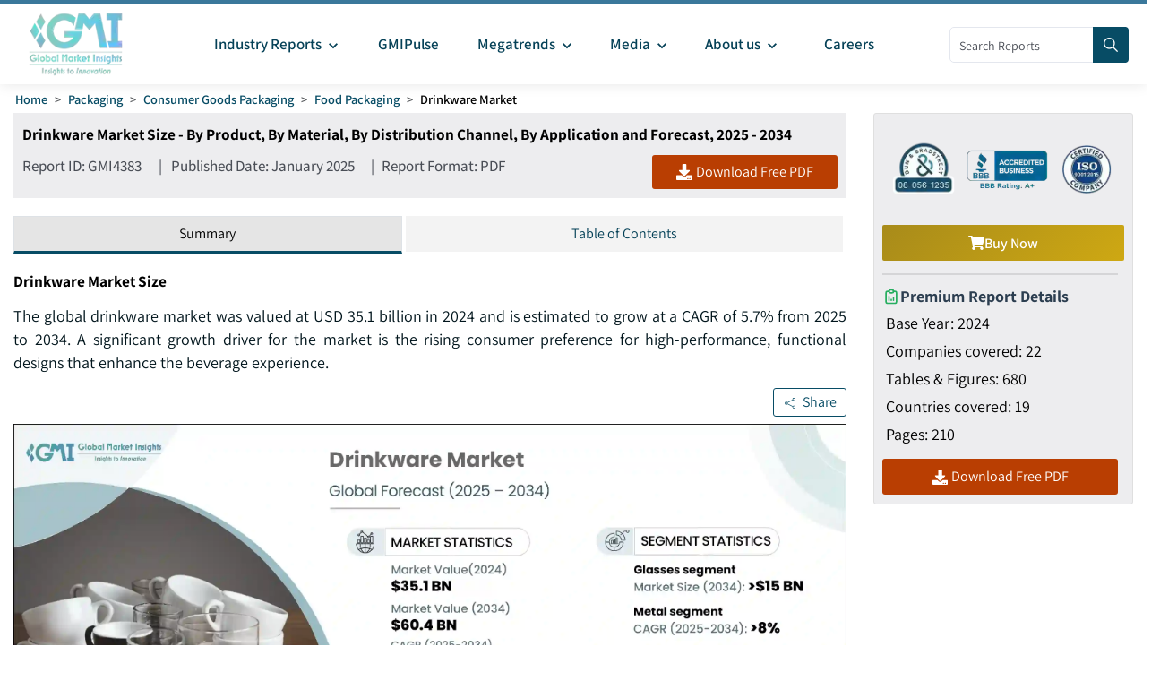

--- FILE ---
content_type: text/html
request_url: https://www.gminsights.com/industry-analysis/drinkware-market
body_size: 37756
content:
<!DOCTYPE html>
<html lang="en" dir="ltr">
  <head>
    <meta charset="UTF-8" />
    <meta name="viewport" content="width=device-width, initial-scale=1.0" />
    <title>Drinkware Market Size, Share &amp; Forecast Report, 2025-2034</title>

    <meta name="description" content="Drinkware market was valued at USD 35.1 billion in 2024 and is estimated to grow at a CAGR of over 5.7% from 2025 to 2034 driven by rising consumer demand for premium and functional designs." />
    <meta name="keywords" content="Drinkware Market - Global Drinkware Industry Size, Share, Price, Growth Trends, Applications, Potential, Forecast, Competitive Analysis, PDF Report, Covid-19 Impact Analysis" />

    <!-- Robots -->
    <meta name="robots" content="index, follow" />

    <!-- Canonical URL -->
    <link rel="canonical" href="https://www.gminsights.com/industry-analysis/drinkware-market" />

    <!-- Alternate Links -->
     
    <link
      rel="alternate"
      hreflang="x-default"
      href="https://www.gminsights.com/industry-analysis/drinkware-market"
    />
    
    <link
      rel="alternate"
      hreflang="en"
      href="https://www.gminsights.com/industry-analysis/drinkware-market"
    />
    
    <link
      rel="alternate"
      hreflang="de"
      href="https://www.gminsights.com/de/industry-analysis/drinkware-market"
    />
    
    <link
      rel="alternate"
      hreflang="es"
      href="https://www.gminsights.com/es/industry-analysis/drinkware-market"
    />
    
    <link
      rel="alternate"
      hreflang="fr"
      href="https://www.gminsights.com/fr/industry-analysis/drinkware-market"
    />
    
    <link
      rel="alternate"
      hreflang="it"
      href="https://www.gminsights.com/it/industry-analysis/drinkware-market"
    />
    
    <link
      rel="alternate"
      hreflang="ja"
      href="https://www.gminsights.com/ja/industry-analysis/drinkware-market"
    />
    
    <link
      rel="alternate"
      hreflang="ko"
      href="https://www.gminsights.com/ko/industry-analysis/drinkware-market"
    />
    
    <link
      rel="alternate"
      hreflang="ru"
      href="https://www.gminsights.com/ru/industry-analysis/drinkware-market"
    />
    
    <link
      rel="alternate"
      hreflang="zh"
      href="https://www.gminsights.com/zh/industry-analysis/drinkware-market"
    />
    
    <link
      rel="alternate"
      hreflang="ar"
      href="https://www.gminsights.com/ar/industry-analysis/drinkware-market"
    />
     

    <!-- Meta Tags -->

    <!-- Open Graph Meta Tags -->
    <meta property="og:title" content="Drinkware Market Size, Share &amp; Forecast Report, 2025-2034" />
    <meta
      property="og:description"
      content="The global drinkware market was valued at USD 35.1 billion in 2024 and is estimated to grow at a CAGR of 5.7% from 2025 to 2034. "
    />
    <meta
      property="og:image"
      content="https://cdn.gminsights.com/image/rd/packaging/drinkware-market-2025-2034.webp"
    />
    <meta property="og:url" content="https://www.gminsights.com/industry-analysis/drinkware-market" />
    <meta property="og:type" content="article" />
    <meta property="og:site_name" content="Global Market Insights Inc." />

    <!-- Twitter Card Meta Tags -->
    <meta name="twitter:card" content="summary" />
    <meta name="twitter:title" content="Drinkware Market Size, Share &amp; Forecast Report, 2025-2034" />
    <meta
      name="twitter:description"
      content="The global drinkware market was valued at USD 35.1 billion in 2024 and is estimated to grow at a CAGR of 5.7% from 2025 to 2034. "
    />
    <meta name="twitter:image" content="https://cdn.gminsights.com/image/rd/packaging/drinkware-market-2025-2034.webp" />

    <meta name="twitter:url" content="https://www.gminsights.com/industry-analysis/drinkware-market" />

    <meta
      name="google-site-verification"
      content="CDcR1u_GkR19Hs41tKqidDTeueAy0UO9keDRelAUCqM"
    />
    <meta name="msvalidate.01" content="0195E9DADD8CB273ADCA593FBCD65DD3" />
    <meta name="yandex-verification" content="c3ea8c76d2838786" />

    <!-- Link Tags -->
    <link
      rel="preload"
      href="https://cdn.gminsights.com/image/GMI_logo.webp"
      as="image"
    />

    <!-- Favicon -->
    <link rel="icon" href="https://www.gminsights.com/favicon.ico" type="image/x-icon" />
    <link
      rel="shortcut icon"
      href="https://www.gminsights.com/favicon.ico"
      type="image/x-icon"
    />
    <link
      rel="shortcut icon"
      href="https://www.gminsights.com/assets/images/favicon.png"
      type="image/png"
    />
    <link
      data-next-font=""
      rel="preconnect"
      href="https://www.gminsights.com"
      crossorigin="anonymous"
    />

    <link
      rel="amphtml"
      href="https://www.gminsights.com/industry-analysis/drinkware-market/amp"
    />

    <!-- Font Preloads -->
    
    

    <link rel="preconnect" href="https://www.google-analytics.com" />
    <link rel="preconnect" href="https://www.googletagmanager.com" />
    <style type="text/css">@font-face {font-family:Assistant;font-style:normal;font-weight:200 800;src:url(/cf-fonts/v/assistant/5.0.16/latin-ext/wght/normal.woff2);unicode-range:U+0100-02AF,U+0304,U+0308,U+0329,U+1E00-1E9F,U+1EF2-1EFF,U+2020,U+20A0-20AB,U+20AD-20CF,U+2113,U+2C60-2C7F,U+A720-A7FF;font-display:swap;}@font-face {font-family:Assistant;font-style:normal;font-weight:200 800;src:url(/cf-fonts/v/assistant/5.0.16/latin/wght/normal.woff2);unicode-range:U+0000-00FF,U+0131,U+0152-0153,U+02BB-02BC,U+02C6,U+02DA,U+02DC,U+0304,U+0308,U+0329,U+2000-206F,U+2074,U+20AC,U+2122,U+2191,U+2193,U+2212,U+2215,U+FEFF,U+FFFD;font-display:swap;}@font-face {font-family:Assistant;font-style:normal;font-weight:200 800;src:url(/cf-fonts/v/assistant/5.0.16/hebrew/wght/normal.woff2);unicode-range:U+0590-05FF,U+200C-2010,U+20AA,U+25CC,U+FB1D-FB4F;font-display:swap;}</style>

    <!-- CSS Styles -->
    <link rel="stylesheet" href="/assets/css/bootstrap.min.css" />
    <link rel="stylesheet" href="/assets/css/font-awesome.min.css" />

    <link rel="stylesheet" href="/assets/css/icomoon.css" />
    <link rel="stylesheet" href="/assets/css/scss/elements/theme-css.css" />
    <link rel="stylesheet" href="/assets/css/globals.css" />
    <link rel="stylesheet" href="/assets/css/gmistyle.css" />
    <link rel="stylesheet" href="/assets/css/style.css" />
    <link rel="stylesheet" href="/assets/css/header.css" />
    <link rel="stylesheet" href="/assets/css/footer.css" />
    <!-- Critical CSS for font loading optimization -->
    <style>
      /* Ensure font fallbacks and prevent layout shift */
      body,
      html {
        font-family: "Assistant", -apple-system, BlinkMacSystemFont, "Segoe UI",
          Roboto, Oxygen, Ubuntu, Cantarell, "Open Sans", "Helvetica Neue",
          sans-serif;
        font-display: swap;
      }

      /* Critical font loading states */
      .font-loading {
        visibility: hidden;
      }

      .font-loaded,
      .font-failed {
        visibility: visible;
      }
    </style>

    <style data-emotion="css vubbuv" data-s="">
      .css-vubbuv {
        -webkit-user-select: none;
        -moz-user-select: none;
        -ms-user-select: none;
        user-select: none;
        width: 1em;
        height: 1em;
        display: inline-block;
        fill: currentColor;
        -webkit-flex-shrink: 0;
        -ms-flex-negative: 0;
        flex-shrink: 0;
        -webkit-transition: fill 200ms cubic-bezier(0.4, 0, 0.2, 1) 0ms;
        transition: fill 200ms cubic-bezier(0.4, 0, 0.2, 1) 0ms;
        font-size: 1.5rem;
      }
    </style>

    <!-- Meta scripts -->
    <!-- Font loading detection -->
    <script>
      // Add font-loading class to prevent content flash
      document.documentElement.className += " font-loading";

      // Check if font is loaded
      if ("fonts" in document) {
        document.fonts.ready.then(() => {
          document.documentElement.className =
            document.documentElement.className.replace(
              "font-loading",
              "font-loaded"
            );
        });

        // Fallback timeout (3 seconds)
        setTimeout(() => {
          if (document.documentElement.className.includes("font-loading")) {
            document.documentElement.className =
              document.documentElement.className.replace(
                "font-loading",
                "font-failed"
              );
          }
        }, 3000);
      } else {
        // Fallback for older browsers
        document.documentElement.className =
          document.documentElement.className.replace(
            "font-loading",
            "font-failed"
          );
      }
    </script>

    <!-- Google Tag Manager -->
    <script type="text/javascript" async>
      (function (w, d, s, l, i) {
        w[l] = w[l] || [];
        w[l].push({ "gtm.start": new Date().getTime(), event: "gtm.js" });
        var f = d.getElementsByTagName(s)[0],
          j = d.createElement(s),
          dl = l != "dataLayer" ? "&l=" + l : "";
        j.async = true;
        j.src = "https://www.googletagmanager.com/gtm.js?id=" + i + dl;
        f.parentNode.insertBefore(j, f);
      })(window, document, "script", "dataLayer", "GTM-TKV3WHJ");
    </script>

    <!-- Clarity -->
    <script>
      (function (c, l, a, r, i, t, y) {
        c[a] =
          c[a] ||
          function () {
            (c[a].q = c[a].q || []).push(arguments);
          };
        t = l.createElement(r);
        t.async = true;
        t.src = "https://www.clarity.ms/tag/" + i;
        y = l.getElementsByTagName(r)[0];
        y.parentNode.insertBefore(t, y);
      })(window, document, "clarity", "script", "pl22oxfqjc");
    </script>

    <!-- Structured Data -->
    <script type="application/ld+json">
      {"@context":"http://schema.org","@type":"BreadcrumbList","itemListElement":[{"@type":"ListItem","position":1,"item":{"@type":"WebPage","@id":"https://www.gminsights.com/","name":"Home"}},{"@type":"ListItem","position":2,"item":{"@type":"WebPage","@id":"https://www.gminsights.com/industry-reports/packaging","name":"Packaging"}},{"@type":"ListItem","position":3,"item":{"@type":"WebPage","@id":"https://www.gminsights.com/industry-reports/consumer-goods-packaging/91","name":"Consumer Goods Packaging"}},{"@type":"ListItem","position":4,"item":{"@type":"WebPage","@id":"https://www.gminsights.com/industry-reports/food-packaging/91","name":"Food Packaging"}},{"@type":"ListItem","position":5,"item":{"@type":"WebPage","@id":"https://www.gminsights.com/industry-analysis/drinkware-market","name":"Drinkware Market"}}]}
    </script>

    <!-- Report schema -->
    
    <script type="application/ld+json">
      {"@context":"http://schema.org","@type":"Report","mainEntityOfPage":{"@type":"WebPage","@id":"https://www.gminsights.com/industry-analysis/drinkware-market"},"headline":"Drinkware Market Size - By Product, By Material, By Distribution Channel, By Application and Forecast, 2025 - 2034","datePublished":"2025-01-01","author":[{"@type":"Person","name":"Sandeep Ugale "},{"@type":"Person","name":"Suraj Gujar"}],"copyrightHolder":{"@type":"Organization","name":"Global Market Insights Inc."},"publisher":{"@type":"Organization","name":"Global Market Insights Inc.","logo":{"@type":"ImageObject","url":"https://cdn.gminsights.com/image/GMI_logo.webp","width":511,"height":123}},"description":"The global drinkware market was valued at USD 35.1 billion in 2024 and is estimated to grow at a CAGR of 5.7% from 2025 to 2034. "}
    </script>
    

    <!-- FAQ schema -->
    
    <script type="application/ld+json">
      {"@context":"https://schema.org","@type":"FAQPage","mainEntity":[{"@type":"Question","name":"Who are the major players in the drinkware industry?","acceptedAnswer":{"@type":"Answer","text":"Key players in the market include Amcor, Anhui Deli Household Glass, Bormioli Rocco, CamelBak Products, Contigo, Corkcicle, Dopper, Hydro Flask, Klean Kanteen, Mizu, Nalgene, Nomader, Ocean Glass, and Sigg Switzerland.<a href=\"https://www.gminsights.com\">Read More</a>"}},{"@type":"Question","name":"What is the market share of the glasses segment in the drinkware industry?","acceptedAnswer":{"@type":"Answer","text":"The glasses segment is expected to surpass USD 15 billion by 2034, driven by increasing consumer preference for eco-friendly, reusable, and aesthetically designed glassware.<a href=\"https://www.gminsights.com\">Read More</a>"}},{"@type":"Question","name":"How much is the North America drinkware market worth?","acceptedAnswer":{"@type":"Answer","text":"North America accounted for over 30% of the global market in 2024, driven by rising consumer interest in health and wellness, along with the demand for functional and sustainable drinkware options.<a href=\"https://www.gminsights.com\">Read More</a>"}},{"@type":"Question","name":"How big is the global drinkware market?","acceptedAnswer":{"@type":"Answer","text":"The global market size for drinkware was valued at USD 35.1 billion in 2024 and is projected to reach USD 60.4 billion by 2034, driven by a CAGR of 5.7% during the forecast period, fueled by rising consumer demand for premium and functional designs.<a href=\"https://www.gminsights.com\">Read More</a>"}}]}
    </script>
    

    <!-- Report View schema -->
    
    <script type="application/ld+json">
      {"@context":"http://schema.org","@type":"Dataset","name":"Drinkware Market Size, Share & Forecast Report, 2025-2034","description":"Drinkware market was valued at USD 35.1 billion in 2024 and is estimated to grow at a CAGR of over 5.7% from 2025 to 2034 driven by rising consumer demand for premium and functional designs.","url":"https://www.gminsights.com/industry-analysis/drinkware-market","license":"https://www.gminsights.com/privacy-policy","image":"https://cdn.gminsights.com/image/rd/packaging/drinkware-market-2025-2034.webp","distribution":{"@type":"DataDownload","encodingFormat":"pdf,excel,csv,ppt","contentUrl":"https://www.gminsights.com"},"creator":{"@type":"Organization","name":"Global Market Insights Inc.","url":"https://www.gminsights.com","logo":{"@type":"ImageObject","url":"https://cdn.gminsights.com/image/GMI_logo.webp"}},"spatialCoverage":{"@type":"place","name":"Global"},"variableMeasured":[{"@type":"PropertyValue","name":"Base Year","value":"2024"},{"@type":"PropertyValue","name":"Drinkware Market Size in 2024","value":"USD 35.1 Billion"},{"@type":"PropertyValue","name":"Forecast Period","value":"2025-2034"},{"@type":"PropertyValue","name":"Forecast Period 2025-2034 CAGR","value":"5.7%"},{"@type":"PropertyValue","name":"2034 Value Projection","value":"USD 60.4 Billion"},{"@type":"PropertyValue","name":"Historical Data for","value":"2021 - 2024"},{"@type":"PropertyValue","name":"No. of Pages","value":210},{"@type":"PropertyValue","name":"Tables, Charts, and Figures","value":680},{"@type":"PropertyValue","name":"Segments covered","value":"Product, Material, Distribution Channel, Application"},{"@type":"PropertyValue","name":"Growth Drivers","value":"Rising consumer demand for premium and functional designs; Growing interest in outdoor and adventure activities; Health and sustainability consciousness; Customization and personalization; Expansion of e-commerce and retail presence"},{"@type":"PropertyValue","name":"Pitfalls & Challenges","value":"Intense competition and price pressure; Rising raw material and manufacturing costs"},"","",""]}
    </script>
    

    <!-- Website schema -->
    <script type="application/ld+json">
      {"@context":"http://schema.org","@type":"WebSite","name":"Global Market Insights Inc.","alternateName":"GMI","url":"https://www.gminsights.com"}
    </script>
  </head>
  <body class="theme-creote">
    <div id="page" class="page_wapper hfeed site">
      <!-- Header -->
      <div class="header-section">
        <div id="header_contents" class="header_area" bis_skin_checked="1">
  <div class="header_style_six_nw" bis_skin_checked="1">
    <header class="header header_default style_six dark_color transparent-bg">
      <div class="mainGMIHeader pd_right_20 pd_left_15" bis_skin_checked="1">
        <div class="row" bis_skin_checked="1">
          <div
            style="display: flex; justify-content: space-between"
            bis_skin_checked="1"
          >
            <div class="logo_column p-0" bis_skin_checked="1">
              <div class="header_logo_box" bis_skin_checked="1">
                <a class="logo navbar-brand p-0" href="https://www.gminsights.com"
                  ><img
                    src="https://cdn.gminsights.com/image/GMI_logo.webp"
                    alt="Globle market insights"
                    class="logo_default"
                    width="440"
                    height="120"
                    loading="eager" /><img
                    src="https://cdn.gminsights.com/image/GMI_logo.webp"
                    alt="Globle market insights"
                    class="logo__sticky"
                    width="440"
                    height="120"
                    loading="eager"
                /></a>
              </div>
            </div>
            <div class="menu_column mainHeaderColumn" bis_skin_checked="1">
              <div
                class="navbar_togglers hamburger_menu"
                bis_skin_checked="1"
                onclick="openMobileHamburger()"
              >
                <span class="line"></span><span class="line"></span
                ><span class="line"></span>
              </div>
              <div class="header_content_collapse" bis_skin_checked="1">
                <div
                  class="header_menu_box navigation_menu mainNavigationMenu"
                  bis_skin_checked="1"
                >
                  <ul id="myNavbar" class="navbar_nav">
                    <li
                      class="menu-item menu-item-has-children dropdown nav-item"
                    >
                      <a
                        class="dropdown-toggle nav-link mainMenuDropdown"
                        href="https://www.gminsights.com/industry-reports"
                        bis_skin_checked="1"
                        ><span class="pd_left_10 pd_right_5"
                          >Industry Reports<!-- -->
                          <svg
                            class="MuiSvgIcon-root MuiSvgIcon-fontSizeMedium css-vubbuv"
                            focusable="false"
                            aria-hidden="true"
                            viewBox="0 0 24 24"
                            data-testid="KeyboardArrowDownIcon"
                            style="font-size: 20px; font-weight: bolder"
                          >
                            <path
                              d="M7.41 8.59 12 13.17l4.59-4.58L18 10l-6 6-6-6z"
                            ></path></svg></span
                      ></a>
                      <ul class="dropdown-menu industryCategoryDropdown">
                        <div class="row" bis_skin_checked="1">
                          
                          <div class="categoryInnerList" bis_skin_checked="1">
                            <ul class="">
                              <li class="mainCategory">
                                <a
                                  class="dropdown-item nav-link"
                                  href="https://www.gminsights.com/industry-reports/aerospace-and-defense"
                                  bis_skin_checked="1"
                                  ><span
                                    >Aerospace and Defense &nbsp; &nbsp;</span
                                  ></a
                                >
                              </li>
                              <div
                                class="mainInnderCatDiv"
                                bis_skin_checked="1"
                              >
                                

                                <li class="subCategoryListInner">
                                  <div
                                    class="subCategoryMenuInnerLinkDiv"
                                    bis_skin_checked="1"
                                  >
                                    <a
                                      class="dropdown-item nav-link categoryLink"
                                      href="https://www.gminsights.com/industry-reports/defense-and-safety/83"
                                      bis_skin_checked="1"
                                      ><span>Defense and Safety</span></a
                                    >
                                  </div>
                                </li>
                                

                                <li class="subCategoryListInner">
                                  <div
                                    class="subCategoryMenuInnerLinkDiv"
                                    bis_skin_checked="1"
                                  >
                                    <a
                                      class="dropdown-item nav-link categoryLink"
                                      href="https://www.gminsights.com/industry-reports/airport-operations/83"
                                      bis_skin_checked="1"
                                      ><span>Airport Operations</span></a
                                    >
                                  </div>
                                </li>
                                

                                <li class="subCategoryListInner">
                                  <div
                                    class="subCategoryMenuInnerLinkDiv"
                                    bis_skin_checked="1"
                                  >
                                    <a
                                      class="dropdown-item nav-link categoryLink"
                                      href="https://www.gminsights.com/industry-reports/aerospace-materials/83"
                                      bis_skin_checked="1"
                                      ><span>Aerospace Materials</span></a
                                    >
                                  </div>
                                </li>
                                

                                <li class="subCategoryListInner">
                                  <div
                                    class="subCategoryMenuInnerLinkDiv"
                                    bis_skin_checked="1"
                                  >
                                    <a
                                      class="dropdown-item nav-link categoryLink"
                                      href="https://www.gminsights.com/industry-reports/aircraft-parts/83"
                                      bis_skin_checked="1"
                                      ><span>Aircraft Parts</span></a
                                    >
                                  </div>
                                </li>
                                

                                <li class="subCategoryListInner">
                                  <div
                                    class="subCategoryMenuInnerLinkDiv"
                                    bis_skin_checked="1"
                                  >
                                    <a
                                      class="dropdown-item nav-link categoryLink"
                                      href="https://www.gminsights.com/industry-reports/aviation-technology/83"
                                      bis_skin_checked="1"
                                      ><span>Aviation Technology</span></a
                                    >
                                  </div>
                                </li>
                                
                              </div>
                            </ul>
                          </div>
                          
                          <div class="categoryInnerList" bis_skin_checked="1">
                            <ul class="">
                              <li class="mainCategory">
                                <a
                                  class="dropdown-item nav-link"
                                  href="https://www.gminsights.com/industry-reports/agriculture"
                                  bis_skin_checked="1"
                                  ><span
                                    >Agriculture &nbsp; &nbsp;</span
                                  ></a
                                >
                              </li>
                              <div
                                class="mainInnderCatDiv"
                                bis_skin_checked="1"
                              >
                                

                                <li class="subCategoryListInner">
                                  <div
                                    class="subCategoryMenuInnerLinkDiv"
                                    bis_skin_checked="1"
                                  >
                                    <a
                                      class="dropdown-item nav-link categoryLink"
                                      href="https://www.gminsights.com/industry-reports/crop-care/92"
                                      bis_skin_checked="1"
                                      ><span>Crop Care</span></a
                                    >
                                  </div>
                                </li>
                                

                                <li class="subCategoryListInner">
                                  <div
                                    class="subCategoryMenuInnerLinkDiv"
                                    bis_skin_checked="1"
                                  >
                                    <a
                                      class="dropdown-item nav-link categoryLink"
                                      href="https://www.gminsights.com/industry-reports/seed-and-soil/92"
                                      bis_skin_checked="1"
                                      ><span>Seed &amp; Soil</span></a
                                    >
                                  </div>
                                </li>
                                

                                <li class="subCategoryListInner">
                                  <div
                                    class="subCategoryMenuInnerLinkDiv"
                                    bis_skin_checked="1"
                                  >
                                    <a
                                      class="dropdown-item nav-link categoryLink"
                                      href="https://www.gminsights.com/industry-reports/agriculture-machinery-and-technology/92"
                                      bis_skin_checked="1"
                                      ><span>Agri Machinery &amp; Tech</span></a
                                    >
                                  </div>
                                </li>
                                
                              </div>
                            </ul>
                          </div>
                          
                          <div class="categoryInnerList" bis_skin_checked="1">
                            <ul class="">
                              <li class="mainCategory">
                                <a
                                  class="dropdown-item nav-link"
                                  href="https://www.gminsights.com/industry-reports/animal-health-and-nutrition"
                                  bis_skin_checked="1"
                                  ><span
                                    >Animal Health and Nutrition &nbsp; &nbsp;</span
                                  ></a
                                >
                              </li>
                              <div
                                class="mainInnderCatDiv"
                                bis_skin_checked="1"
                              >
                                

                                <li class="subCategoryListInner">
                                  <div
                                    class="subCategoryMenuInnerLinkDiv"
                                    bis_skin_checked="1"
                                  >
                                    <a
                                      class="dropdown-item nav-link categoryLink"
                                      href="https://www.gminsights.com/industry-reports/feed-additives/94"
                                      bis_skin_checked="1"
                                      ><span>Feed Additives</span></a
                                    >
                                  </div>
                                </li>
                                

                                <li class="subCategoryListInner">
                                  <div
                                    class="subCategoryMenuInnerLinkDiv"
                                    bis_skin_checked="1"
                                  >
                                    <a
                                      class="dropdown-item nav-link categoryLink"
                                      href="https://www.gminsights.com/industry-reports/pet-nutrition/94"
                                      bis_skin_checked="1"
                                      ><span>Pet Nutrition</span></a
                                    >
                                  </div>
                                </li>
                                

                                <li class="subCategoryListInner">
                                  <div
                                    class="subCategoryMenuInnerLinkDiv"
                                    bis_skin_checked="1"
                                  >
                                    <a
                                      class="dropdown-item nav-link categoryLink"
                                      href="https://www.gminsights.com/industry-reports/pet-tech/94"
                                      bis_skin_checked="1"
                                      ><span>Pet Tech</span></a
                                    >
                                  </div>
                                </li>
                                

                                <li class="subCategoryListInner">
                                  <div
                                    class="subCategoryMenuInnerLinkDiv"
                                    bis_skin_checked="1"
                                  >
                                    <a
                                      class="dropdown-item nav-link categoryLink"
                                      href="https://www.gminsights.com/industry-reports/veterinary-medical-devices/94"
                                      bis_skin_checked="1"
                                      ><span>Veterinary Medical Devices</span></a
                                    >
                                  </div>
                                </li>
                                

                                <li class="subCategoryListInner">
                                  <div
                                    class="subCategoryMenuInnerLinkDiv"
                                    bis_skin_checked="1"
                                  >
                                    <a
                                      class="dropdown-item nav-link categoryLink"
                                      href="https://www.gminsights.com/industry-reports/veterinary-pharmaceuticals/94"
                                      bis_skin_checked="1"
                                      ><span>Veterinary Pharmaceuticals</span></a
                                    >
                                  </div>
                                </li>
                                

                                <li class="subCategoryListInner">
                                  <div
                                    class="subCategoryMenuInnerLinkDiv"
                                    bis_skin_checked="1"
                                  >
                                    <a
                                      class="dropdown-item nav-link categoryLink"
                                      href="https://www.gminsights.com/industry-reports/veterinary-services/94"
                                      bis_skin_checked="1"
                                      ><span>Veterinary Services</span></a
                                    >
                                  </div>
                                </li>
                                
                              </div>
                            </ul>
                          </div>
                          
                          <div class="categoryInnerList" bis_skin_checked="1">
                            <ul class="">
                              <li class="mainCategory">
                                <a
                                  class="dropdown-item nav-link"
                                  href="https://www.gminsights.com/industry-reports/automotive"
                                  bis_skin_checked="1"
                                  ><span
                                    >Automotive &nbsp; &nbsp;</span
                                  ></a
                                >
                              </li>
                              <div
                                class="mainInnderCatDiv"
                                bis_skin_checked="1"
                              >
                                

                                <li class="subCategoryListInner">
                                  <div
                                    class="subCategoryMenuInnerLinkDiv"
                                    bis_skin_checked="1"
                                  >
                                    <a
                                      class="dropdown-item nav-link categoryLink"
                                      href="https://www.gminsights.com/industry-reports/automotive-technology/73"
                                      bis_skin_checked="1"
                                      ><span>Automotive Technology</span></a
                                    >
                                  </div>
                                </li>
                                

                                <li class="subCategoryListInner">
                                  <div
                                    class="subCategoryMenuInnerLinkDiv"
                                    bis_skin_checked="1"
                                  >
                                    <a
                                      class="dropdown-item nav-link categoryLink"
                                      href="https://www.gminsights.com/industry-reports/aftermarket/73"
                                      bis_skin_checked="1"
                                      ><span>Aftermarket</span></a
                                    >
                                  </div>
                                </li>
                                

                                <li class="subCategoryListInner">
                                  <div
                                    class="subCategoryMenuInnerLinkDiv"
                                    bis_skin_checked="1"
                                  >
                                    <a
                                      class="dropdown-item nav-link categoryLink"
                                      href="https://www.gminsights.com/industry-reports/mobility/73"
                                      bis_skin_checked="1"
                                      ><span>Mobility</span></a
                                    >
                                  </div>
                                </li>
                                

                                <li class="subCategoryListInner">
                                  <div
                                    class="subCategoryMenuInnerLinkDiv"
                                    bis_skin_checked="1"
                                  >
                                    <a
                                      class="dropdown-item nav-link categoryLink"
                                      href="https://www.gminsights.com/industry-reports/automotive-parts/73"
                                      bis_skin_checked="1"
                                      ><span>Automotive Parts</span></a
                                    >
                                  </div>
                                </li>
                                

                                <li class="subCategoryListInner">
                                  <div
                                    class="subCategoryMenuInnerLinkDiv"
                                    bis_skin_checked="1"
                                  >
                                    <a
                                      class="dropdown-item nav-link categoryLink"
                                      href="https://www.gminsights.com/industry-reports/automotive-logistics/73"
                                      bis_skin_checked="1"
                                      ><span>Automotive Logistics</span></a
                                    >
                                  </div>
                                </li>
                                

                                <li class="subCategoryListInner">
                                  <div
                                    class="subCategoryMenuInnerLinkDiv"
                                    bis_skin_checked="1"
                                  >
                                    <a
                                      class="dropdown-item nav-link categoryLink"
                                      href="https://www.gminsights.com/industry-reports/railways/73"
                                      bis_skin_checked="1"
                                      ><span>Railways</span></a
                                    >
                                  </div>
                                </li>
                                

                                <li class="subCategoryListInner">
                                  <div
                                    class="subCategoryMenuInnerLinkDiv"
                                    bis_skin_checked="1"
                                  >
                                    <a
                                      class="dropdown-item nav-link categoryLink"
                                      href="https://www.gminsights.com/industry-reports/automotive-services/73"
                                      bis_skin_checked="1"
                                      ><span>Automotive Services </span></a
                                    >
                                  </div>
                                </li>
                                

                                <li class="subCategoryListInner">
                                  <div
                                    class="subCategoryMenuInnerLinkDiv"
                                    bis_skin_checked="1"
                                  >
                                    <a
                                      class="dropdown-item nav-link categoryLink"
                                      href="https://www.gminsights.com/industry-reports/automotive-materials/73"
                                      bis_skin_checked="1"
                                      ><span>Automotive Materials</span></a
                                    >
                                  </div>
                                </li>
                                

                                <li class="subCategoryListInner">
                                  <div
                                    class="subCategoryMenuInnerLinkDiv"
                                    bis_skin_checked="1"
                                  >
                                    <a
                                      class="dropdown-item nav-link categoryLink"
                                      href="https://www.gminsights.com/industry-reports/marine/73"
                                      bis_skin_checked="1"
                                      ><span>Marine</span></a
                                    >
                                  </div>
                                </li>
                                
                              </div>
                            </ul>
                          </div>
                          
                          <div class="categoryInnerList" bis_skin_checked="1">
                            <ul class="">
                              <li class="mainCategory">
                                <a
                                  class="dropdown-item nav-link"
                                  href="https://www.gminsights.com/industry-reports/chemicals-materials"
                                  bis_skin_checked="1"
                                  ><span
                                    >Chemicals and Materials &nbsp; &nbsp;</span
                                  ></a
                                >
                              </li>
                              <div
                                class="mainInnderCatDiv"
                                bis_skin_checked="1"
                              >
                                

                                <li class="subCategoryListInner">
                                  <div
                                    class="subCategoryMenuInnerLinkDiv"
                                    bis_skin_checked="1"
                                  >
                                    <a
                                      class="dropdown-item nav-link categoryLink"
                                      href="https://www.gminsights.com/industry-reports/surfactants/80"
                                      bis_skin_checked="1"
                                      ><span>Surfactants</span></a
                                    >
                                  </div>
                                </li>
                                

                                <li class="subCategoryListInner">
                                  <div
                                    class="subCategoryMenuInnerLinkDiv"
                                    bis_skin_checked="1"
                                  >
                                    <a
                                      class="dropdown-item nav-link categoryLink"
                                      href="https://www.gminsights.com/industry-reports/biobased-chemicals/80"
                                      bis_skin_checked="1"
                                      ><span>Biobased Chemicals</span></a
                                    >
                                  </div>
                                </li>
                                

                                <li class="subCategoryListInner">
                                  <div
                                    class="subCategoryMenuInnerLinkDiv"
                                    bis_skin_checked="1"
                                  >
                                    <a
                                      class="dropdown-item nav-link categoryLink"
                                      href="https://www.gminsights.com/industry-reports/paints-and-coatings/80"
                                      bis_skin_checked="1"
                                      ><span>Paints and Coatings</span></a
                                    >
                                  </div>
                                </li>
                                

                                <li class="subCategoryListInner">
                                  <div
                                    class="subCategoryMenuInnerLinkDiv"
                                    bis_skin_checked="1"
                                  >
                                    <a
                                      class="dropdown-item nav-link categoryLink"
                                      href="https://www.gminsights.com/industry-reports/adhesives-and-sealants/80"
                                      bis_skin_checked="1"
                                      ><span>Adhesives and Sealants</span></a
                                    >
                                  </div>
                                </li>
                                

                                <li class="subCategoryListInner">
                                  <div
                                    class="subCategoryMenuInnerLinkDiv"
                                    bis_skin_checked="1"
                                  >
                                    <a
                                      class="dropdown-item nav-link categoryLink"
                                      href="https://www.gminsights.com/industry-reports/polymers/80"
                                      bis_skin_checked="1"
                                      ><span>Polymers</span></a
                                    >
                                  </div>
                                </li>
                                

                                <li class="subCategoryListInner">
                                  <div
                                    class="subCategoryMenuInnerLinkDiv"
                                    bis_skin_checked="1"
                                  >
                                    <a
                                      class="dropdown-item nav-link categoryLink"
                                      href="https://www.gminsights.com/industry-reports/lubricant-and-greases/80"
                                      bis_skin_checked="1"
                                      ><span>Lubricant and Greases</span></a
                                    >
                                  </div>
                                </li>
                                

                                <li class="subCategoryListInner">
                                  <div
                                    class="subCategoryMenuInnerLinkDiv"
                                    bis_skin_checked="1"
                                  >
                                    <a
                                      class="dropdown-item nav-link categoryLink"
                                      href="https://www.gminsights.com/industry-reports/specialty-chemicals/80"
                                      bis_skin_checked="1"
                                      ><span>Specialty Chemicals</span></a
                                    >
                                  </div>
                                </li>
                                

                                <li class="subCategoryListInner">
                                  <div
                                    class="subCategoryMenuInnerLinkDiv"
                                    bis_skin_checked="1"
                                  >
                                    <a
                                      class="dropdown-item nav-link categoryLink"
                                      href="https://www.gminsights.com/industry-reports/specialty-glass/80"
                                      bis_skin_checked="1"
                                      ><span>Specialty Glass</span></a
                                    >
                                  </div>
                                </li>
                                

                                <li class="subCategoryListInner">
                                  <div
                                    class="subCategoryMenuInnerLinkDiv"
                                    bis_skin_checked="1"
                                  >
                                    <a
                                      class="dropdown-item nav-link categoryLink"
                                      href="https://www.gminsights.com/industry-reports/advanced-materials/80"
                                      bis_skin_checked="1"
                                      ><span>Advanced Materials</span></a
                                    >
                                  </div>
                                </li>
                                

                                <li class="subCategoryListInner">
                                  <div
                                    class="subCategoryMenuInnerLinkDiv"
                                    bis_skin_checked="1"
                                  >
                                    <a
                                      class="dropdown-item nav-link categoryLink"
                                      href="https://www.gminsights.com/industry-reports/personal-care-and-cosmetics/80"
                                      bis_skin_checked="1"
                                      ><span>Personal Care and Cosmetics</span></a
                                    >
                                  </div>
                                </li>
                                

                                <li class="subCategoryListInner">
                                  <div
                                    class="subCategoryMenuInnerLinkDiv"
                                    bis_skin_checked="1"
                                  >
                                    <a
                                      class="dropdown-item nav-link categoryLink"
                                      href="https://www.gminsights.com/industry-reports/textiles/80"
                                      bis_skin_checked="1"
                                      ><span>Textiles</span></a
                                    >
                                  </div>
                                </li>
                                

                                <li class="subCategoryListInner">
                                  <div
                                    class="subCategoryMenuInnerLinkDiv"
                                    bis_skin_checked="1"
                                  >
                                    <a
                                      class="dropdown-item nav-link categoryLink"
                                      href="https://www.gminsights.com/industry-reports/metalworking/80"
                                      bis_skin_checked="1"
                                      ><span>Metalworking</span></a
                                    >
                                  </div>
                                </li>
                                

                                <li class="subCategoryListInner">
                                  <div
                                    class="subCategoryMenuInnerLinkDiv"
                                    bis_skin_checked="1"
                                  >
                                    <a
                                      class="dropdown-item nav-link categoryLink"
                                      href="https://www.gminsights.com/industry-reports/abrasives/80"
                                      bis_skin_checked="1"
                                      ><span>Abrasives</span></a
                                    >
                                  </div>
                                </li>
                                

                                <li class="subCategoryListInner">
                                  <div
                                    class="subCategoryMenuInnerLinkDiv"
                                    bis_skin_checked="1"
                                  >
                                    <a
                                      class="dropdown-item nav-link categoryLink"
                                      href="https://www.gminsights.com/industry-reports/battery-materials/80"
                                      bis_skin_checked="1"
                                      ><span>Battery Materials</span></a
                                    >
                                  </div>
                                </li>
                                

                                <li class="subCategoryListInner">
                                  <div
                                    class="subCategoryMenuInnerLinkDiv"
                                    bis_skin_checked="1"
                                  >
                                    <a
                                      class="dropdown-item nav-link categoryLink"
                                      href="https://www.gminsights.com/industry-reports/construction-and-building-materials/80"
                                      bis_skin_checked="1"
                                      ><span>Construction and Building Materials</span></a
                                    >
                                  </div>
                                </li>
                                
                              </div>
                            </ul>
                          </div>
                          
                          <div class="categoryInnerList" bis_skin_checked="1">
                            <ul class="">
                              <li class="mainCategory">
                                <a
                                  class="dropdown-item nav-link"
                                  href="https://www.gminsights.com/industry-reports/construction"
                                  bis_skin_checked="1"
                                  ><span
                                    >Construction &nbsp; &nbsp;</span
                                  ></a
                                >
                              </li>
                              <div
                                class="mainInnderCatDiv"
                                bis_skin_checked="1"
                              >
                                

                                <li class="subCategoryListInner">
                                  <div
                                    class="subCategoryMenuInnerLinkDiv"
                                    bis_skin_checked="1"
                                  >
                                    <a
                                      class="dropdown-item nav-link categoryLink"
                                      href="https://www.gminsights.com/industry-reports/construction-equipment/79"
                                      bis_skin_checked="1"
                                      ><span>Construction Equipment</span></a
                                    >
                                  </div>
                                </li>
                                

                                <li class="subCategoryListInner">
                                  <div
                                    class="subCategoryMenuInnerLinkDiv"
                                    bis_skin_checked="1"
                                  >
                                    <a
                                      class="dropdown-item nav-link categoryLink"
                                      href="https://www.gminsights.com/industry-reports/construction-materials/79"
                                      bis_skin_checked="1"
                                      ><span>Construction Materials</span></a
                                    >
                                  </div>
                                </li>
                                

                                <li class="subCategoryListInner">
                                  <div
                                    class="subCategoryMenuInnerLinkDiv"
                                    bis_skin_checked="1"
                                  >
                                    <a
                                      class="dropdown-item nav-link categoryLink"
                                      href="https://www.gminsights.com/industry-reports/prefabricated-construction/79"
                                      bis_skin_checked="1"
                                      ><span>Prefabricated Construction</span></a
                                    >
                                  </div>
                                </li>
                                

                                <li class="subCategoryListInner">
                                  <div
                                    class="subCategoryMenuInnerLinkDiv"
                                    bis_skin_checked="1"
                                  >
                                    <a
                                      class="dropdown-item nav-link categoryLink"
                                      href="https://www.gminsights.com/industry-reports/construction-tech/79"
                                      bis_skin_checked="1"
                                      ><span>Construction Tech</span></a
                                    >
                                  </div>
                                </li>
                                
                              </div>
                            </ul>
                          </div>
                          
                          <div class="categoryInnerList" bis_skin_checked="1">
                            <ul class="">
                              <li class="mainCategory">
                                <a
                                  class="dropdown-item nav-link"
                                  href="https://www.gminsights.com/industry-reports/consumer-goods-and-services"
                                  bis_skin_checked="1"
                                  ><span
                                    >Consumer Goods and Services &nbsp; &nbsp;</span
                                  ></a
                                >
                              </li>
                              <div
                                class="mainInnderCatDiv"
                                bis_skin_checked="1"
                              >
                                

                                <li class="subCategoryListInner">
                                  <div
                                    class="subCategoryMenuInnerLinkDiv"
                                    bis_skin_checked="1"
                                  >
                                    <a
                                      class="dropdown-item nav-link categoryLink"
                                      href="https://www.gminsights.com/industry-reports/sports-equipment/84"
                                      bis_skin_checked="1"
                                      ><span>Sports Equipment</span></a
                                    >
                                  </div>
                                </li>
                                

                                <li class="subCategoryListInner">
                                  <div
                                    class="subCategoryMenuInnerLinkDiv"
                                    bis_skin_checked="1"
                                  >
                                    <a
                                      class="dropdown-item nav-link categoryLink"
                                      href="https://www.gminsights.com/industry-reports/personal-care/84"
                                      bis_skin_checked="1"
                                      ><span>Personal Care</span></a
                                    >
                                  </div>
                                </li>
                                

                                <li class="subCategoryListInner">
                                  <div
                                    class="subCategoryMenuInnerLinkDiv"
                                    bis_skin_checked="1"
                                  >
                                    <a
                                      class="dropdown-item nav-link categoryLink"
                                      href="https://www.gminsights.com/industry-reports/home-improvement/84"
                                      bis_skin_checked="1"
                                      ><span>Home Improvement</span></a
                                    >
                                  </div>
                                </li>
                                

                                <li class="subCategoryListInner">
                                  <div
                                    class="subCategoryMenuInnerLinkDiv"
                                    bis_skin_checked="1"
                                  >
                                    <a
                                      class="dropdown-item nav-link categoryLink"
                                      href="https://www.gminsights.com/industry-reports/baby-care/84"
                                      bis_skin_checked="1"
                                      ><span>Baby Care</span></a
                                    >
                                  </div>
                                </li>
                                

                                <li class="subCategoryListInner">
                                  <div
                                    class="subCategoryMenuInnerLinkDiv"
                                    bis_skin_checked="1"
                                  >
                                    <a
                                      class="dropdown-item nav-link categoryLink"
                                      href="https://www.gminsights.com/industry-reports/appliances/84"
                                      bis_skin_checked="1"
                                      ><span>Appliances</span></a
                                    >
                                  </div>
                                </li>
                                

                                <li class="subCategoryListInner">
                                  <div
                                    class="subCategoryMenuInnerLinkDiv"
                                    bis_skin_checked="1"
                                  >
                                    <a
                                      class="dropdown-item nav-link categoryLink"
                                      href="https://www.gminsights.com/industry-reports/apparel-footwear-and-accessories/84"
                                      bis_skin_checked="1"
                                      ><span>Apparel, Footwear and Accessories</span></a
                                    >
                                  </div>
                                </li>
                                

                                <li class="subCategoryListInner">
                                  <div
                                    class="subCategoryMenuInnerLinkDiv"
                                    bis_skin_checked="1"
                                  >
                                    <a
                                      class="dropdown-item nav-link categoryLink"
                                      href="https://www.gminsights.com/industry-reports/retail/84"
                                      bis_skin_checked="1"
                                      ><span>Retail</span></a
                                    >
                                  </div>
                                </li>
                                

                                <li class="subCategoryListInner">
                                  <div
                                    class="subCategoryMenuInnerLinkDiv"
                                    bis_skin_checked="1"
                                  >
                                    <a
                                      class="dropdown-item nav-link categoryLink"
                                      href="https://www.gminsights.com/industry-reports/consumer-electronics/84"
                                      bis_skin_checked="1"
                                      ><span>Consumer Electronics</span></a
                                    >
                                  </div>
                                </li>
                                
                              </div>
                            </ul>
                          </div>
                          
                          <div class="categoryInnerList" bis_skin_checked="1">
                            <ul class="">
                              <li class="mainCategory">
                                <a
                                  class="dropdown-item nav-link"
                                  href="https://www.gminsights.com/industry-reports/energy-and-power"
                                  bis_skin_checked="1"
                                  ><span
                                    >Energy and Power &nbsp; &nbsp;</span
                                  ></a
                                >
                              </li>
                              <div
                                class="mainInnderCatDiv"
                                bis_skin_checked="1"
                              >
                                

                                <li class="subCategoryListInner">
                                  <div
                                    class="subCategoryMenuInnerLinkDiv"
                                    bis_skin_checked="1"
                                  >
                                    <a
                                      class="dropdown-item nav-link categoryLink"
                                      href="https://www.gminsights.com/industry-reports/electrical-equipment/77"
                                      bis_skin_checked="1"
                                      ><span>Electrical Equipment</span></a
                                    >
                                  </div>
                                </li>
                                

                                <li class="subCategoryListInner">
                                  <div
                                    class="subCategoryMenuInnerLinkDiv"
                                    bis_skin_checked="1"
                                  >
                                    <a
                                      class="dropdown-item nav-link categoryLink"
                                      href="https://www.gminsights.com/industry-reports/wire-and-cable/77"
                                      bis_skin_checked="1"
                                      ><span>Wire and Cable</span></a
                                    >
                                  </div>
                                </li>
                                

                                <li class="subCategoryListInner">
                                  <div
                                    class="subCategoryMenuInnerLinkDiv"
                                    bis_skin_checked="1"
                                  >
                                    <a
                                      class="dropdown-item nav-link categoryLink"
                                      href="https://www.gminsights.com/industry-reports/emerging-energy-technologies/77"
                                      bis_skin_checked="1"
                                      ><span>Emerging Energy Technologies</span></a
                                    >
                                  </div>
                                </li>
                                

                                <li class="subCategoryListInner">
                                  <div
                                    class="subCategoryMenuInnerLinkDiv"
                                    bis_skin_checked="1"
                                  >
                                    <a
                                      class="dropdown-item nav-link categoryLink"
                                      href="https://www.gminsights.com/industry-reports/battery-technology/77"
                                      bis_skin_checked="1"
                                      ><span>Battery Technology</span></a
                                    >
                                  </div>
                                </li>
                                

                                <li class="subCategoryListInner">
                                  <div
                                    class="subCategoryMenuInnerLinkDiv"
                                    bis_skin_checked="1"
                                  >
                                    <a
                                      class="dropdown-item nav-link categoryLink"
                                      href="https://www.gminsights.com/industry-reports/waste-management/77"
                                      bis_skin_checked="1"
                                      ><span>Waste Management</span></a
                                    >
                                  </div>
                                </li>
                                

                                <li class="subCategoryListInner">
                                  <div
                                    class="subCategoryMenuInnerLinkDiv"
                                    bis_skin_checked="1"
                                  >
                                    <a
                                      class="dropdown-item nav-link categoryLink"
                                      href="https://www.gminsights.com/industry-reports/oil-and-gas/77"
                                      bis_skin_checked="1"
                                      ><span>Oil and Gas</span></a
                                    >
                                  </div>
                                </li>
                                

                                <li class="subCategoryListInner">
                                  <div
                                    class="subCategoryMenuInnerLinkDiv"
                                    bis_skin_checked="1"
                                  >
                                    <a
                                      class="dropdown-item nav-link categoryLink"
                                      href="https://www.gminsights.com/industry-reports/energy-storage-systems/77"
                                      bis_skin_checked="1"
                                      ><span>Energy Storage Systems</span></a
                                    >
                                  </div>
                                </li>
                                

                                <li class="subCategoryListInner">
                                  <div
                                    class="subCategoryMenuInnerLinkDiv"
                                    bis_skin_checked="1"
                                  >
                                    <a
                                      class="dropdown-item nav-link categoryLink"
                                      href="https://www.gminsights.com/industry-reports/renewable-energy/77"
                                      bis_skin_checked="1"
                                      ><span>Renewable Energy</span></a
                                    >
                                  </div>
                                </li>
                                
                              </div>
                            </ul>
                          </div>
                          
                          <div class="categoryInnerList" bis_skin_checked="1">
                            <ul class="">
                              <li class="mainCategory">
                                <a
                                  class="dropdown-item nav-link"
                                  href="https://www.gminsights.com/industry-reports/food-and-beverages"
                                  bis_skin_checked="1"
                                  ><span
                                    >Food and Beverages &nbsp; &nbsp;</span
                                  ></a
                                >
                              </li>
                              <div
                                class="mainInnderCatDiv"
                                bis_skin_checked="1"
                              >
                                

                                <li class="subCategoryListInner">
                                  <div
                                    class="subCategoryMenuInnerLinkDiv"
                                    bis_skin_checked="1"
                                  >
                                    <a
                                      class="dropdown-item nav-link categoryLink"
                                      href="https://www.gminsights.com/industry-reports/proteins/78"
                                      bis_skin_checked="1"
                                      ><span>Proteins</span></a
                                    >
                                  </div>
                                </li>
                                

                                <li class="subCategoryListInner">
                                  <div
                                    class="subCategoryMenuInnerLinkDiv"
                                    bis_skin_checked="1"
                                  >
                                    <a
                                      class="dropdown-item nav-link categoryLink"
                                      href="https://www.gminsights.com/industry-reports/processed-food/78"
                                      bis_skin_checked="1"
                                      ><span>Processed Food</span></a
                                    >
                                  </div>
                                </li>
                                

                                <li class="subCategoryListInner">
                                  <div
                                    class="subCategoryMenuInnerLinkDiv"
                                    bis_skin_checked="1"
                                  >
                                    <a
                                      class="dropdown-item nav-link categoryLink"
                                      href="https://www.gminsights.com/industry-reports/food-additives/78"
                                      bis_skin_checked="1"
                                      ><span>Food Additives</span></a
                                    >
                                  </div>
                                </li>
                                

                                <li class="subCategoryListInner">
                                  <div
                                    class="subCategoryMenuInnerLinkDiv"
                                    bis_skin_checked="1"
                                  >
                                    <a
                                      class="dropdown-item nav-link categoryLink"
                                      href="https://www.gminsights.com/industry-reports/beverages/78"
                                      bis_skin_checked="1"
                                      ><span>Beverages</span></a
                                    >
                                  </div>
                                </li>
                                

                                <li class="subCategoryListInner">
                                  <div
                                    class="subCategoryMenuInnerLinkDiv"
                                    bis_skin_checked="1"
                                  >
                                    <a
                                      class="dropdown-item nav-link categoryLink"
                                      href="https://www.gminsights.com/industry-reports/nutraceuticals/78"
                                      bis_skin_checked="1"
                                      ><span>Nutraceuticals</span></a
                                    >
                                  </div>
                                </li>
                                

                                <li class="subCategoryListInner">
                                  <div
                                    class="subCategoryMenuInnerLinkDiv"
                                    bis_skin_checked="1"
                                  >
                                    <a
                                      class="dropdown-item nav-link categoryLink"
                                      href="https://www.gminsights.com/industry-reports/food-service/78"
                                      bis_skin_checked="1"
                                      ><span>Food Service</span></a
                                    >
                                  </div>
                                </li>
                                

                                <li class="subCategoryListInner">
                                  <div
                                    class="subCategoryMenuInnerLinkDiv"
                                    bis_skin_checked="1"
                                  >
                                    <a
                                      class="dropdown-item nav-link categoryLink"
                                      href="https://www.gminsights.com/industry-reports/food-testing/78"
                                      bis_skin_checked="1"
                                      ><span>Food Testing</span></a
                                    >
                                  </div>
                                </li>
                                

                                <li class="subCategoryListInner">
                                  <div
                                    class="subCategoryMenuInnerLinkDiv"
                                    bis_skin_checked="1"
                                  >
                                    <a
                                      class="dropdown-item nav-link categoryLink"
                                      href="https://www.gminsights.com/industry-reports/food-processing/78"
                                      bis_skin_checked="1"
                                      ><span>Food Processing</span></a
                                    >
                                  </div>
                                </li>
                                
                              </div>
                            </ul>
                          </div>
                          
                          <div class="categoryInnerList" bis_skin_checked="1">
                            <ul class="">
                              <li class="mainCategory">
                                <a
                                  class="dropdown-item nav-link"
                                  href="https://www.gminsights.com/industry-reports/healthcare"
                                  bis_skin_checked="1"
                                  ><span
                                    >Healthcare &nbsp; &nbsp;</span
                                  ></a
                                >
                              </li>
                              <div
                                class="mainInnderCatDiv"
                                bis_skin_checked="1"
                              >
                                

                                <li class="subCategoryListInner">
                                  <div
                                    class="subCategoryMenuInnerLinkDiv"
                                    bis_skin_checked="1"
                                  >
                                    <a
                                      class="dropdown-item nav-link categoryLink"
                                      href="https://www.gminsights.com/industry-reports/medical-devices/82"
                                      bis_skin_checked="1"
                                      ><span>Medical Devices</span></a
                                    >
                                  </div>
                                </li>
                                

                                <li class="subCategoryListInner">
                                  <div
                                    class="subCategoryMenuInnerLinkDiv"
                                    bis_skin_checked="1"
                                  >
                                    <a
                                      class="dropdown-item nav-link categoryLink"
                                      href="https://www.gminsights.com/industry-reports/biotechnology/82"
                                      bis_skin_checked="1"
                                      ><span>Biotechnology</span></a
                                    >
                                  </div>
                                </li>
                                

                                <li class="subCategoryListInner">
                                  <div
                                    class="subCategoryMenuInnerLinkDiv"
                                    bis_skin_checked="1"
                                  >
                                    <a
                                      class="dropdown-item nav-link categoryLink"
                                      href="https://www.gminsights.com/industry-reports/pharmaceuticals/82"
                                      bis_skin_checked="1"
                                      ><span>Pharmaceuticals</span></a
                                    >
                                  </div>
                                </li>
                                

                                <li class="subCategoryListInner">
                                  <div
                                    class="subCategoryMenuInnerLinkDiv"
                                    bis_skin_checked="1"
                                  >
                                    <a
                                      class="dropdown-item nav-link categoryLink"
                                      href="https://www.gminsights.com/industry-reports/medical-services/82"
                                      bis_skin_checked="1"
                                      ><span>Medical Services</span></a
                                    >
                                  </div>
                                </li>
                                

                                <li class="subCategoryListInner">
                                  <div
                                    class="subCategoryMenuInnerLinkDiv"
                                    bis_skin_checked="1"
                                  >
                                    <a
                                      class="dropdown-item nav-link categoryLink"
                                      href="https://www.gminsights.com/industry-reports/healthcare-it/82"
                                      bis_skin_checked="1"
                                      ><span>Healthcare IT</span></a
                                    >
                                  </div>
                                </li>
                                

                                <li class="subCategoryListInner">
                                  <div
                                    class="subCategoryMenuInnerLinkDiv"
                                    bis_skin_checked="1"
                                  >
                                    <a
                                      class="dropdown-item nav-link categoryLink"
                                      href="https://www.gminsights.com/industry-reports/drug-device-combination/82"
                                      bis_skin_checked="1"
                                      ><span>Drug Device Combination</span></a
                                    >
                                  </div>
                                </li>
                                

                                <li class="subCategoryListInner">
                                  <div
                                    class="subCategoryMenuInnerLinkDiv"
                                    bis_skin_checked="1"
                                  >
                                    <a
                                      class="dropdown-item nav-link categoryLink"
                                      href="https://www.gminsights.com/industry-reports/analytical-instruments/82"
                                      bis_skin_checked="1"
                                      ><span>Analytical Instruments</span></a
                                    >
                                  </div>
                                </li>
                                
                              </div>
                            </ul>
                          </div>
                          
                          <div class="categoryInnerList" bis_skin_checked="1">
                            <ul class="">
                              <li class="mainCategory">
                                <a
                                  class="dropdown-item nav-link"
                                  href="https://www.gminsights.com/industry-reports/industrial-machinery"
                                  bis_skin_checked="1"
                                  ><span
                                    >Industrial Machinery &nbsp; &nbsp;</span
                                  ></a
                                >
                              </li>
                              <div
                                class="mainInnderCatDiv"
                                bis_skin_checked="1"
                              >
                                

                                <li class="subCategoryListInner">
                                  <div
                                    class="subCategoryMenuInnerLinkDiv"
                                    bis_skin_checked="1"
                                  >
                                    <a
                                      class="dropdown-item nav-link categoryLink"
                                      href="https://www.gminsights.com/industry-reports/hvac/85"
                                      bis_skin_checked="1"
                                      ><span>HVAC</span></a
                                    >
                                  </div>
                                </li>
                                

                                <li class="subCategoryListInner">
                                  <div
                                    class="subCategoryMenuInnerLinkDiv"
                                    bis_skin_checked="1"
                                  >
                                    <a
                                      class="dropdown-item nav-link categoryLink"
                                      href="https://www.gminsights.com/industry-reports/industrial-equipment/85"
                                      bis_skin_checked="1"
                                      ><span>Industrial Equipment</span></a
                                    >
                                  </div>
                                </li>
                                

                                <li class="subCategoryListInner">
                                  <div
                                    class="subCategoryMenuInnerLinkDiv"
                                    bis_skin_checked="1"
                                  >
                                    <a
                                      class="dropdown-item nav-link categoryLink"
                                      href="https://www.gminsights.com/industry-reports/personal-protective-equipment/85"
                                      bis_skin_checked="1"
                                      ><span>Personal Protective Equipment</span></a
                                    >
                                  </div>
                                </li>
                                

                                <li class="subCategoryListInner">
                                  <div
                                    class="subCategoryMenuInnerLinkDiv"
                                    bis_skin_checked="1"
                                  >
                                    <a
                                      class="dropdown-item nav-link categoryLink"
                                      href="https://www.gminsights.com/industry-reports/material-handling-equipment/85"
                                      bis_skin_checked="1"
                                      ><span>Material Handling Equipment</span></a
                                    >
                                  </div>
                                </li>
                                
                              </div>
                            </ul>
                          </div>
                          
                          <div class="categoryInnerList" bis_skin_checked="1">
                            <ul class="">
                              <li class="mainCategory">
                                <a
                                  class="dropdown-item nav-link"
                                  href="https://www.gminsights.com/industry-reports/media-and-technology"
                                  bis_skin_checked="1"
                                  ><span
                                    >Media and Technology &nbsp; &nbsp;</span
                                  ></a
                                >
                              </li>
                              <div
                                class="mainInnderCatDiv"
                                bis_skin_checked="1"
                              >
                                

                                <li class="subCategoryListInner">
                                  <div
                                    class="subCategoryMenuInnerLinkDiv"
                                    bis_skin_checked="1"
                                  >
                                    <a
                                      class="dropdown-item nav-link categoryLink"
                                      href="https://www.gminsights.com/industry-reports/media-and-entertainment/81"
                                      bis_skin_checked="1"
                                      ><span>Media and Entertainment</span></a
                                    >
                                  </div>
                                </li>
                                

                                <li class="subCategoryListInner">
                                  <div
                                    class="subCategoryMenuInnerLinkDiv"
                                    bis_skin_checked="1"
                                  >
                                    <a
                                      class="dropdown-item nav-link categoryLink"
                                      href="https://www.gminsights.com/industry-reports/next-generation-technologies/81"
                                      bis_skin_checked="1"
                                      ><span>Next Generation Technologies</span></a
                                    >
                                  </div>
                                </li>
                                

                                <li class="subCategoryListInner">
                                  <div
                                    class="subCategoryMenuInnerLinkDiv"
                                    bis_skin_checked="1"
                                  >
                                    <a
                                      class="dropdown-item nav-link categoryLink"
                                      href="https://www.gminsights.com/industry-reports/information-technology/81"
                                      bis_skin_checked="1"
                                      ><span>Information Technology</span></a
                                    >
                                  </div>
                                </li>
                                

                                <li class="subCategoryListInner">
                                  <div
                                    class="subCategoryMenuInnerLinkDiv"
                                    bis_skin_checked="1"
                                  >
                                    <a
                                      class="dropdown-item nav-link categoryLink"
                                      href="https://www.gminsights.com/industry-reports/security-and-surveillance/81"
                                      bis_skin_checked="1"
                                      ><span>Security and Surveillance</span></a
                                    >
                                  </div>
                                </li>
                                

                                <li class="subCategoryListInner">
                                  <div
                                    class="subCategoryMenuInnerLinkDiv"
                                    bis_skin_checked="1"
                                  >
                                    <a
                                      class="dropdown-item nav-link categoryLink"
                                      href="https://www.gminsights.com/industry-reports/testing/81"
                                      bis_skin_checked="1"
                                      ><span>Testing</span></a
                                    >
                                  </div>
                                </li>
                                
                              </div>
                            </ul>
                          </div>
                          
                          <div class="categoryInnerList" bis_skin_checked="1">
                            <ul class="">
                              <li class="mainCategory">
                                <a
                                  class="dropdown-item nav-link"
                                  href="https://www.gminsights.com/industry-reports/packaging"
                                  bis_skin_checked="1"
                                  ><span
                                    >Packaging &nbsp; &nbsp;</span
                                  ></a
                                >
                              </li>
                              <div
                                class="mainInnderCatDiv"
                                bis_skin_checked="1"
                              >
                                

                                <li class="subCategoryListInner">
                                  <div
                                    class="subCategoryMenuInnerLinkDiv"
                                    bis_skin_checked="1"
                                  >
                                    <a
                                      class="dropdown-item nav-link categoryLink"
                                      href="https://www.gminsights.com/industry-reports/packaging-materials/91"
                                      bis_skin_checked="1"
                                      ><span>Packaging Materials</span></a
                                    >
                                  </div>
                                </li>
                                

                                <li class="subCategoryListInner">
                                  <div
                                    class="subCategoryMenuInnerLinkDiv"
                                    bis_skin_checked="1"
                                  >
                                    <a
                                      class="dropdown-item nav-link categoryLink"
                                      href="https://www.gminsights.com/industry-reports/advanced-packaging/91"
                                      bis_skin_checked="1"
                                      ><span>Advanced Packaging</span></a
                                    >
                                  </div>
                                </li>
                                

                                <li class="subCategoryListInner">
                                  <div
                                    class="subCategoryMenuInnerLinkDiv"
                                    bis_skin_checked="1"
                                  >
                                    <a
                                      class="dropdown-item nav-link categoryLink"
                                      href="https://www.gminsights.com/industry-reports/consumer-goods-packaging/91"
                                      bis_skin_checked="1"
                                      ><span>Consumer Goods Packaging</span></a
                                    >
                                  </div>
                                </li>
                                

                                <li class="subCategoryListInner">
                                  <div
                                    class="subCategoryMenuInnerLinkDiv"
                                    bis_skin_checked="1"
                                  >
                                    <a
                                      class="dropdown-item nav-link categoryLink"
                                      href="https://www.gminsights.com/industry-reports/industrial-packaging/91"
                                      bis_skin_checked="1"
                                      ><span>Industrial Packaging</span></a
                                    >
                                  </div>
                                </li>
                                

                                <li class="subCategoryListInner">
                                  <div
                                    class="subCategoryMenuInnerLinkDiv"
                                    bis_skin_checked="1"
                                  >
                                    <a
                                      class="dropdown-item nav-link categoryLink"
                                      href="https://www.gminsights.com/industry-reports/packaging-equipment/91"
                                      bis_skin_checked="1"
                                      ><span>Packaging Equipment</span></a
                                    >
                                  </div>
                                </li>
                                
                              </div>
                            </ul>
                          </div>
                          
                          <div class="categoryInnerList" bis_skin_checked="1">
                            <ul class="">
                              <li class="mainCategory">
                                <a
                                  class="dropdown-item nav-link"
                                  href="https://www.gminsights.com/industry-reports/professional-services"
                                  bis_skin_checked="1"
                                  ><span
                                    >Professional Services &nbsp; &nbsp;</span
                                  ></a
                                >
                              </li>
                              <div
                                class="mainInnderCatDiv"
                                bis_skin_checked="1"
                              >
                                

                                <li class="subCategoryListInner">
                                  <div
                                    class="subCategoryMenuInnerLinkDiv"
                                    bis_skin_checked="1"
                                  >
                                    <a
                                      class="dropdown-item nav-link categoryLink"
                                      href="https://www.gminsights.com/industry-reports/travel-and-tourism/93"
                                      bis_skin_checked="1"
                                      ><span>Travel and Tourism</span></a
                                    >
                                  </div>
                                </li>
                                
                              </div>
                            </ul>
                          </div>
                          
                          <div class="categoryInnerList" bis_skin_checked="1">
                            <ul class="">
                              <li class="mainCategory">
                                <a
                                  class="dropdown-item nav-link"
                                  href="https://www.gminsights.com/industry-reports/semiconductors-and-electronics"
                                  bis_skin_checked="1"
                                  ><span
                                    >Semiconductors and Electronics &nbsp; &nbsp;</span
                                  ></a
                                >
                              </li>
                              <div
                                class="mainInnderCatDiv"
                                bis_skin_checked="1"
                              >
                                

                                <li class="subCategoryListInner">
                                  <div
                                    class="subCategoryMenuInnerLinkDiv"
                                    bis_skin_checked="1"
                                  >
                                    <a
                                      class="dropdown-item nav-link categoryLink"
                                      href="https://www.gminsights.com/industry-reports/semiconductor/76"
                                      bis_skin_checked="1"
                                      ><span>Semiconductor</span></a
                                    >
                                  </div>
                                </li>
                                

                                <li class="subCategoryListInner">
                                  <div
                                    class="subCategoryMenuInnerLinkDiv"
                                    bis_skin_checked="1"
                                  >
                                    <a
                                      class="dropdown-item nav-link categoryLink"
                                      href="https://www.gminsights.com/industry-reports/automation/76"
                                      bis_skin_checked="1"
                                      ><span>Automation</span></a
                                    >
                                  </div>
                                </li>
                                

                                <li class="subCategoryListInner">
                                  <div
                                    class="subCategoryMenuInnerLinkDiv"
                                    bis_skin_checked="1"
                                  >
                                    <a
                                      class="dropdown-item nav-link categoryLink"
                                      href="https://www.gminsights.com/industry-reports/data-center/76"
                                      bis_skin_checked="1"
                                      ><span>Data Center</span></a
                                    >
                                  </div>
                                </li>
                                

                                <li class="subCategoryListInner">
                                  <div
                                    class="subCategoryMenuInnerLinkDiv"
                                    bis_skin_checked="1"
                                  >
                                    <a
                                      class="dropdown-item nav-link categoryLink"
                                      href="https://www.gminsights.com/industry-reports/telecom-and-networking/76"
                                      bis_skin_checked="1"
                                      ><span>Telecom and Networking</span></a
                                    >
                                  </div>
                                </li>
                                

                                <li class="subCategoryListInner">
                                  <div
                                    class="subCategoryMenuInnerLinkDiv"
                                    bis_skin_checked="1"
                                  >
                                    <a
                                      class="dropdown-item nav-link categoryLink"
                                      href="https://www.gminsights.com/industry-reports/displays/76"
                                      bis_skin_checked="1"
                                      ><span>Displays</span></a
                                    >
                                  </div>
                                </li>
                                

                                <li class="subCategoryListInner">
                                  <div
                                    class="subCategoryMenuInnerLinkDiv"
                                    bis_skin_checked="1"
                                  >
                                    <a
                                      class="dropdown-item nav-link categoryLink"
                                      href="https://www.gminsights.com/industry-reports/electronics/76"
                                      bis_skin_checked="1"
                                      ><span>Electronics</span></a
                                    >
                                  </div>
                                </li>
                                

                                <li class="subCategoryListInner">
                                  <div
                                    class="subCategoryMenuInnerLinkDiv"
                                    bis_skin_checked="1"
                                  >
                                    <a
                                      class="dropdown-item nav-link categoryLink"
                                      href="https://www.gminsights.com/industry-reports/imaging/76"
                                      bis_skin_checked="1"
                                      ><span>Imaging</span></a
                                    >
                                  </div>
                                </li>
                                

                                <li class="subCategoryListInner">
                                  <div
                                    class="subCategoryMenuInnerLinkDiv"
                                    bis_skin_checked="1"
                                  >
                                    <a
                                      class="dropdown-item nav-link categoryLink"
                                      href="https://www.gminsights.com/industry-reports/ic/76"
                                      bis_skin_checked="1"
                                      ><span>ic</span></a
                                    >
                                  </div>
                                </li>
                                

                                <li class="subCategoryListInner">
                                  <div
                                    class="subCategoryMenuInnerLinkDiv"
                                    bis_skin_checked="1"
                                  >
                                    <a
                                      class="dropdown-item nav-link categoryLink"
                                      href="https://www.gminsights.com/industry-reports/lighting/76"
                                      bis_skin_checked="1"
                                      ><span>Lighting</span></a
                                    >
                                  </div>
                                </li>
                                

                                <li class="subCategoryListInner">
                                  <div
                                    class="subCategoryMenuInnerLinkDiv"
                                    bis_skin_checked="1"
                                  >
                                    <a
                                      class="dropdown-item nav-link categoryLink"
                                      href="https://www.gminsights.com/industry-reports/optics/76"
                                      bis_skin_checked="1"
                                      ><span>Optics</span></a
                                    >
                                  </div>
                                </li>
                                

                                <li class="subCategoryListInner">
                                  <div
                                    class="subCategoryMenuInnerLinkDiv"
                                    bis_skin_checked="1"
                                  >
                                    <a
                                      class="dropdown-item nav-link categoryLink"
                                      href="https://www.gminsights.com/industry-reports/sensors/76"
                                      bis_skin_checked="1"
                                      ><span>Sensors</span></a
                                    >
                                  </div>
                                </li>
                                
                              </div>
                            </ul>
                          </div>
                          
                        </div>
                      </ul>
                    </li>
                    <li
                      class="menu-item menu-item-has-children dropdown nav-item"
                    >
                      <a
                        class="dropdown-toggle nav-link gmiPulseLink"
                        href="https://www.gminsights.com/gmipulse"
                        bis_skin_checked="1"
                        ><span class="pd_left_10 pd_right_10">GMIPulse</span></a
                      >
                    </li>
                    <li
                      class="menu-item menu-item-has-children dropdown nav-item"
                    >
                      <a
                        href="https://www.gminsights.com#"
                        class="dropdown-toggle nav-link gmiPulseLink"
                        ><span class="pd_left_10 pd_right_5"
                          >Megatrends<!-- -->
                          <svg
                            class="MuiSvgIcon-root MuiSvgIcon-fontSizeMedium css-vubbuv"
                            focusable="false"
                            aria-hidden="true"
                            viewBox="0 0 24 24"
                            data-testid="KeyboardArrowDownIcon"
                            style="font-size: 20px; font-weight: bolder"
                          >
                            <path
                              d="M7.41 8.59 12 13.17l4.59-4.58L18 10l-6 6-6-6z"
                            ></path></svg></span
                      ></a>
                      <div
                        class="dropdown-menu megratrendSubmenuDiv"
                        bis_skin_checked="1"
                      >
                        <div
                          class="container-fluid megatrendsLink"
                          bis_skin_checked="1"
                        >
                          <div class="row" bis_skin_checked="1">
                            
                            <div
                              class="menu-item menu-item-has-children dropdown nav-item col-lg-2 col-md-3 p-0 pt-2 pb-0 mb-2 megatrendsInnerLink"
                              bis_skin_checked="1"
                            >
                              <a
                                class="dropdown-item nav-link"
                                href="https://www.gminsights.com/megatrends/animal-diagnostics/43"
                                bis_skin_checked="1"
                                ><span class="block-img-text"
                                  ><span class="img1"
                                    ><span
                                      class="iconmega megtrendsClass-0"
                                    ></span
                                  ></span>
                                  <div
                                    class="megatrendsText"
                                    bis_skin_checked="1"
                                  >
                                    Animal Diagnostics
                                  </div></span
                                ></a
                              >
                            </div>
                            
                            <div
                              class="menu-item menu-item-has-children dropdown nav-item col-lg-2 col-md-3 p-0 pt-2 pb-0 mb-2 megatrendsInnerLink"
                              bis_skin_checked="1"
                            >
                              <a
                                class="dropdown-item nav-link"
                                href="https://www.gminsights.com/megatrends/animal-feed-nutrition-and-health/42"
                                bis_skin_checked="1"
                                ><span class="block-img-text"
                                  ><span class="img1"
                                    ><span
                                      class="iconmega megtrendsClass-1"
                                    ></span
                                  ></span>
                                  <div
                                    class="megatrendsText"
                                    bis_skin_checked="1"
                                  >
                                    Animal Feed, Nutrition &amp; Health
                                  </div></span
                                ></a
                              >
                            </div>
                            
                            <div
                              class="menu-item menu-item-has-children dropdown nav-item col-lg-2 col-md-3 p-0 pt-2 pb-0 mb-2 megatrendsInnerLink"
                              bis_skin_checked="1"
                            >
                              <a
                                class="dropdown-item nav-link"
                                href="https://www.gminsights.com/megatrends/animal-therapeutics/44"
                                bis_skin_checked="1"
                                ><span class="block-img-text"
                                  ><span class="img1"
                                    ><span
                                      class="iconmega megtrendsClass-2"
                                    ></span
                                  ></span>
                                  <div
                                    class="megatrendsText"
                                    bis_skin_checked="1"
                                  >
                                    Animal Therapeutics
                                  </div></span
                                ></a
                              >
                            </div>
                            
                            <div
                              class="menu-item menu-item-has-children dropdown nav-item col-lg-2 col-md-3 p-0 pt-2 pb-0 mb-2 megatrendsInnerLink"
                              bis_skin_checked="1"
                            >
                              <a
                                class="dropdown-item nav-link"
                                href="https://www.gminsights.com/megatrends/boiler/8"
                                bis_skin_checked="1"
                                ><span class="block-img-text"
                                  ><span class="img1"
                                    ><span
                                      class="iconmega megtrendsClass-3"
                                    ></span
                                  ></span>
                                  <div
                                    class="megatrendsText"
                                    bis_skin_checked="1"
                                  >
                                    Boiler
                                  </div></span
                                ></a
                              >
                            </div>
                            
                            <div
                              class="menu-item menu-item-has-children dropdown nav-item col-lg-2 col-md-3 p-0 pt-2 pb-0 mb-2 megatrendsInnerLink"
                              bis_skin_checked="1"
                            >
                              <a
                                class="dropdown-item nav-link"
                                href="https://www.gminsights.com/megatrends/cell-and-gene-therapy/45"
                                bis_skin_checked="1"
                                ><span class="block-img-text"
                                  ><span class="img1"
                                    ><span
                                      class="iconmega megtrendsClass-4"
                                    ></span
                                  ></span>
                                  <div
                                    class="megatrendsText"
                                    bis_skin_checked="1"
                                  >
                                    Cell &amp; Gene Therapy
                                  </div></span
                                ></a
                              >
                            </div>
                            
                            <div
                              class="menu-item menu-item-has-children dropdown nav-item col-lg-2 col-md-3 p-0 pt-2 pb-0 mb-2 megatrendsInnerLink"
                              bis_skin_checked="1"
                            >
                              <a
                                class="dropdown-item nav-link"
                                href="https://www.gminsights.com/megatrends/coatings-pigments-and-dyes/1"
                                bis_skin_checked="1"
                                ><span class="block-img-text"
                                  ><span class="img1"
                                    ><span
                                      class="iconmega megtrendsClass-5"
                                    ></span
                                  ></span>
                                  <div
                                    class="megatrendsText"
                                    bis_skin_checked="1"
                                  >
                                    Coatings, Pigments &amp; Dyes


                                  </div></span
                                ></a
                              >
                            </div>
                            
                            <div
                              class="menu-item menu-item-has-children dropdown nav-item col-lg-2 col-md-3 p-0 pt-2 pb-0 mb-2 megatrendsInnerLink"
                              bis_skin_checked="1"
                            >
                              <a
                                class="dropdown-item nav-link"
                                href="https://www.gminsights.com/megatrends/communications/15"
                                bis_skin_checked="1"
                                ><span class="block-img-text"
                                  ><span class="img1"
                                    ><span
                                      class="iconmega megtrendsClass-6"
                                    ></span
                                  ></span>
                                  <div
                                    class="megatrendsText"
                                    bis_skin_checked="1"
                                  >
                                    Communications
                                  </div></span
                                ></a
                              >
                            </div>
                            
                            <div
                              class="menu-item menu-item-has-children dropdown nav-item col-lg-2 col-md-3 p-0 pt-2 pb-0 mb-2 megatrendsInnerLink"
                              bis_skin_checked="1"
                            >
                              <a
                                class="dropdown-item nav-link"
                                href="https://www.gminsights.com/megatrends/compressors/2"
                                bis_skin_checked="1"
                                ><span class="block-img-text"
                                  ><span class="img1"
                                    ><span
                                      class="iconmega megtrendsClass-7"
                                    ></span
                                  ></span>
                                  <div
                                    class="megatrendsText"
                                    bis_skin_checked="1"
                                  >
                                    Compressors

                                  </div></span
                                ></a
                              >
                            </div>
                            
                            <div
                              class="menu-item menu-item-has-children dropdown nav-item col-lg-2 col-md-3 p-0 pt-2 pb-0 mb-2 megatrendsInnerLink"
                              bis_skin_checked="1"
                            >
                              <a
                                class="dropdown-item nav-link"
                                href="https://www.gminsights.com/megatrends/data-centers/10"
                                bis_skin_checked="1"
                                ><span class="block-img-text"
                                  ><span class="img1"
                                    ><span
                                      class="iconmega megtrendsClass-8"
                                    ></span
                                  ></span>
                                  <div
                                    class="megatrendsText"
                                    bis_skin_checked="1"
                                  >
                                    Data Centers
                                  </div></span
                                ></a
                              >
                            </div>
                            
                            <div
                              class="menu-item menu-item-has-children dropdown nav-item col-lg-2 col-md-3 p-0 pt-2 pb-0 mb-2 megatrendsInnerLink"
                              bis_skin_checked="1"
                            >
                              <a
                                class="dropdown-item nav-link"
                                href="https://www.gminsights.com/megatrends/decarbonization/41"
                                bis_skin_checked="1"
                                ><span class="block-img-text"
                                  ><span class="img1"
                                    ><span
                                      class="iconmega megtrendsClass-9"
                                    ></span
                                  ></span>
                                  <div
                                    class="megatrendsText"
                                    bis_skin_checked="1"
                                  >
                                    Decarbonization
                                  </div></span
                                ></a
                              >
                            </div>
                            
                            <div
                              class="menu-item menu-item-has-children dropdown nav-item col-lg-2 col-md-3 p-0 pt-2 pb-0 mb-2 megatrendsInnerLink"
                              bis_skin_checked="1"
                            >
                              <a
                                class="dropdown-item nav-link"
                                href="https://www.gminsights.com/megatrends/diagnostics-and-monitoring/11"
                                bis_skin_checked="1"
                                ><span class="block-img-text"
                                  ><span class="img1"
                                    ><span
                                      class="iconmega megtrendsClass-10"
                                    ></span
                                  ></span>
                                  <div
                                    class="megatrendsText"
                                    bis_skin_checked="1"
                                  >
                                    Diagnostics and Monitoring
                                  </div></span
                                ></a
                              >
                            </div>
                            
                            <div
                              class="menu-item menu-item-has-children dropdown nav-item col-lg-2 col-md-3 p-0 pt-2 pb-0 mb-2 megatrendsInnerLink"
                              bis_skin_checked="1"
                            >
                              <a
                                class="dropdown-item nav-link"
                                href="https://www.gminsights.com/megatrends/electrical-equipment/12"
                                bis_skin_checked="1"
                                ><span class="block-img-text"
                                  ><span class="img1"
                                    ><span
                                      class="iconmega megtrendsClass-11"
                                    ></span
                                  ></span>
                                  <div
                                    class="megatrendsText"
                                    bis_skin_checked="1"
                                  >
                                    Electrical Equipment
                                  </div></span
                                ></a
                              >
                            </div>
                            
                            <div
                              class="menu-item menu-item-has-children dropdown nav-item col-lg-2 col-md-3 p-0 pt-2 pb-0 mb-2 megatrendsInnerLink"
                              bis_skin_checked="1"
                            >
                              <a
                                class="dropdown-item nav-link"
                                href="https://www.gminsights.com/megatrends/energy-storage-and-battery/37"
                                bis_skin_checked="1"
                                ><span class="block-img-text"
                                  ><span class="img1"
                                    ><span
                                      class="iconmega megtrendsClass-12"
                                    ></span
                                  ></span>
                                  <div
                                    class="megatrendsText"
                                    bis_skin_checked="1"
                                  >
                                    Energy Storage &amp; Battery
                                  </div></span
                                ></a
                              >
                            </div>
                            
                            <div
                              class="menu-item menu-item-has-children dropdown nav-item col-lg-2 col-md-3 p-0 pt-2 pb-0 mb-2 megatrendsInnerLink"
                              bis_skin_checked="1"
                            >
                              <a
                                class="dropdown-item nav-link"
                                href="https://www.gminsights.com/megatrends/enterprise-applications/16"
                                bis_skin_checked="1"
                                ><span class="block-img-text"
                                  ><span class="img1"
                                    ><span
                                      class="iconmega megtrendsClass-13"
                                    ></span
                                  ></span>
                                  <div
                                    class="megatrendsText"
                                    bis_skin_checked="1"
                                  >
                                    Enterprise Applications
                                  </div></span
                                ></a
                              >
                            </div>
                            
                            <div
                              class="menu-item menu-item-has-children dropdown nav-item col-lg-2 col-md-3 p-0 pt-2 pb-0 mb-2 megatrendsInnerLink"
                              bis_skin_checked="1"
                            >
                              <a
                                class="dropdown-item nav-link"
                                href="https://www.gminsights.com/megatrends/generator-sets/35"
                                bis_skin_checked="1"
                                ><span class="block-img-text"
                                  ><span class="img1"
                                    ><span
                                      class="iconmega megtrendsClass-14"
                                    ></span
                                  ></span>
                                  <div
                                    class="megatrendsText"
                                    bis_skin_checked="1"
                                  >
                                    Generator Sets
                                  </div></span
                                ></a
                              >
                            </div>
                            
                            <div
                              class="menu-item menu-item-has-children dropdown nav-item col-lg-2 col-md-3 p-0 pt-2 pb-0 mb-2 megatrendsInnerLink"
                              bis_skin_checked="1"
                            >
                              <a
                                class="dropdown-item nav-link"
                                href="https://www.gminsights.com/megatrends/healthcare-it/13"
                                bis_skin_checked="1"
                                ><span class="block-img-text"
                                  ><span class="img1"
                                    ><span
                                      class="iconmega megtrendsClass-15"
                                    ></span
                                  ></span>
                                  <div
                                    class="megatrendsText"
                                    bis_skin_checked="1"
                                  >
                                    Healthcare IT
                                  </div></span
                                ></a
                              >
                            </div>
                            
                            <div
                              class="menu-item menu-item-has-children dropdown nav-item col-lg-2 col-md-3 p-0 pt-2 pb-0 mb-2 megatrendsInnerLink"
                              bis_skin_checked="1"
                            >
                              <a
                                class="dropdown-item nav-link"
                                href="https://www.gminsights.com/megatrends/heat-pumps/14"
                                bis_skin_checked="1"
                                ><span class="block-img-text"
                                  ><span class="img1"
                                    ><span
                                      class="iconmega megtrendsClass-16"
                                    ></span
                                  ></span>
                                  <div
                                    class="megatrendsText"
                                    bis_skin_checked="1"
                                  >
                                    Heat Pumps
                                  </div></span
                                ></a
                              >
                            </div>
                            
                            <div
                              class="menu-item menu-item-has-children dropdown nav-item col-lg-2 col-md-3 p-0 pt-2 pb-0 mb-2 megatrendsInnerLink"
                              bis_skin_checked="1"
                            >
                              <a
                                class="dropdown-item nav-link"
                                href="https://www.gminsights.com/megatrends/heating-and-cooling/38"
                                bis_skin_checked="1"
                                ><span class="block-img-text"
                                  ><span class="img1"
                                    ><span
                                      class="iconmega megtrendsClass-17"
                                    ></span
                                  ></span>
                                  <div
                                    class="megatrendsText"
                                    bis_skin_checked="1"
                                  >
                                    Heating &amp; Cooling
                                  </div></span
                                ></a
                              >
                            </div>
                            
                            <div
                              class="menu-item menu-item-has-children dropdown nav-item col-lg-2 col-md-3 p-0 pt-2 pb-0 mb-2 megatrendsInnerLink"
                              bis_skin_checked="1"
                            >
                              <a
                                class="dropdown-item nav-link"
                                href="https://www.gminsights.com/megatrends/heavy-machinery/3"
                                bis_skin_checked="1"
                                ><span class="block-img-text"
                                  ><span class="img1"
                                    ><span
                                      class="iconmega megtrendsClass-18"
                                    ></span
                                  ></span>
                                  <div
                                    class="megatrendsText"
                                    bis_skin_checked="1"
                                  >
                                    Heavy Machinery
                                  </div></span
                                ></a
                              >
                            </div>
                            
                            <div
                              class="menu-item menu-item-has-children dropdown nav-item col-lg-2 col-md-3 p-0 pt-2 pb-0 mb-2 megatrendsInnerLink"
                              bis_skin_checked="1"
                            >
                              <a
                                class="dropdown-item nav-link"
                                href="https://www.gminsights.com/megatrends/hydrogen/39"
                                bis_skin_checked="1"
                                ><span class="block-img-text"
                                  ><span class="img1"
                                    ><span
                                      class="iconmega megtrendsClass-19"
                                    ></span
                                  ></span>
                                  <div
                                    class="megatrendsText"
                                    bis_skin_checked="1"
                                  >
                                    Hydrogen
                                  </div></span
                                ></a
                              >
                            </div>
                            
                            <div
                              class="menu-item menu-item-has-children dropdown nav-item col-lg-2 col-md-3 p-0 pt-2 pb-0 mb-2 megatrendsInnerLink"
                              bis_skin_checked="1"
                            >
                              <a
                                class="dropdown-item nav-link"
                                href="https://www.gminsights.com/megatrends/lines-and-cables/36"
                                bis_skin_checked="1"
                                ><span class="block-img-text"
                                  ><span class="img1"
                                    ><span
                                      class="iconmega megtrendsClass-20"
                                    ></span
                                  ></span>
                                  <div
                                    class="megatrendsText"
                                    bis_skin_checked="1"
                                  >
                                    Lines &amp; Cables
                                  </div></span
                                ></a
                              >
                            </div>
                            
                            <div
                              class="menu-item menu-item-has-children dropdown nav-item col-lg-2 col-md-3 p-0 pt-2 pb-0 mb-2 megatrendsInnerLink"
                              bis_skin_checked="1"
                            >
                              <a
                                class="dropdown-item nav-link"
                                href="https://www.gminsights.com/megatrends/lubricants-oils-and-greases/17"
                                bis_skin_checked="1"
                                ><span class="block-img-text"
                                  ><span class="img1"
                                    ><span
                                      class="iconmega megtrendsClass-21"
                                    ></span
                                  ></span>
                                  <div
                                    class="megatrendsText"
                                    bis_skin_checked="1"
                                  >
                                    Lubricants, Oils &amp; Greases
                                  </div></span
                                ></a
                              >
                            </div>
                            
                            <div
                              class="menu-item menu-item-has-children dropdown nav-item col-lg-2 col-md-3 p-0 pt-2 pb-0 mb-2 megatrendsInnerLink"
                              bis_skin_checked="1"
                            >
                              <a
                                class="dropdown-item nav-link"
                                href="https://www.gminsights.com/megatrends/medical-imaging/46"
                                bis_skin_checked="1"
                                ><span class="block-img-text"
                                  ><span class="img1"
                                    ><span
                                      class="iconmega megtrendsClass-22"
                                    ></span
                                  ></span>
                                  <div
                                    class="megatrendsText"
                                    bis_skin_checked="1"
                                  >
                                    Medical Imaging
                                  </div></span
                                ></a
                              >
                            </div>
                            
                            <div
                              class="menu-item menu-item-has-children dropdown nav-item col-lg-2 col-md-3 p-0 pt-2 pb-0 mb-2 megatrendsInnerLink"
                              bis_skin_checked="1"
                            >
                              <a
                                class="dropdown-item nav-link"
                                href="https://www.gminsights.com/megatrends/metals-and-minerals/18"
                                bis_skin_checked="1"
                                ><span class="block-img-text"
                                  ><span class="img1"
                                    ><span
                                      class="iconmega megtrendsClass-23"
                                    ></span
                                  ></span>
                                  <div
                                    class="megatrendsText"
                                    bis_skin_checked="1"
                                  >
                                    Metals &amp; Minerals
                                  </div></span
                                ></a
                              >
                            </div>
                            
                            <div
                              class="menu-item menu-item-has-children dropdown nav-item col-lg-2 col-md-3 p-0 pt-2 pb-0 mb-2 megatrendsInnerLink"
                              bis_skin_checked="1"
                            >
                              <a
                                class="dropdown-item nav-link"
                                href="https://www.gminsights.com/megatrends/mobility/4"
                                bis_skin_checked="1"
                                ><span class="block-img-text"
                                  ><span class="img1"
                                    ><span
                                      class="iconmega megtrendsClass-24"
                                    ></span
                                  ></span>
                                  <div
                                    class="megatrendsText"
                                    bis_skin_checked="1"
                                  >
                                    Mobility
                                  </div></span
                                ></a
                              >
                            </div>
                            
                            <div
                              class="menu-item menu-item-has-children dropdown nav-item col-lg-2 col-md-3 p-0 pt-2 pb-0 mb-2 megatrendsInnerLink"
                              bis_skin_checked="1"
                            >
                              <a
                                class="dropdown-item nav-link"
                                href="https://www.gminsights.com/megatrends/networking/21"
                                bis_skin_checked="1"
                                ><span class="block-img-text"
                                  ><span class="img1"
                                    ><span
                                      class="iconmega megtrendsClass-25"
                                    ></span
                                  ></span>
                                  <div
                                    class="megatrendsText"
                                    bis_skin_checked="1"
                                  >
                                    Networking

                                  </div></span
                                ></a
                              >
                            </div>
                            
                            <div
                              class="menu-item menu-item-has-children dropdown nav-item col-lg-2 col-md-3 p-0 pt-2 pb-0 mb-2 megatrendsInnerLink"
                              bis_skin_checked="1"
                            >
                              <a
                                class="dropdown-item nav-link"
                                href="https://www.gminsights.com/megatrends/next-gen-technology/20"
                                bis_skin_checked="1"
                                ><span class="block-img-text"
                                  ><span class="img1"
                                    ><span
                                      class="iconmega megtrendsClass-26"
                                    ></span
                                  ></span>
                                  <div
                                    class="megatrendsText"
                                    bis_skin_checked="1"
                                  >
                                    Next Gen Technology
                                  </div></span
                                ></a
                              >
                            </div>
                            
                            <div
                              class="menu-item menu-item-has-children dropdown nav-item col-lg-2 col-md-3 p-0 pt-2 pb-0 mb-2 megatrendsInnerLink"
                              bis_skin_checked="1"
                            >
                              <a
                                class="dropdown-item nav-link"
                                href="https://www.gminsights.com/megatrends/nutraceuticals-and-functional-foods/22"
                                bis_skin_checked="1"
                                ><span class="block-img-text"
                                  ><span class="img1"
                                    ><span
                                      class="iconmega megtrendsClass-27"
                                    ></span
                                  ></span>
                                  <div
                                    class="megatrendsText"
                                    bis_skin_checked="1"
                                  >
                                    Nutraceuticals &amp; Functional Foods
                                  </div></span
                                ></a
                              >
                            </div>
                            
                            <div
                              class="menu-item menu-item-has-children dropdown nav-item col-lg-2 col-md-3 p-0 pt-2 pb-0 mb-2 megatrendsInnerLink"
                              bis_skin_checked="1"
                            >
                              <a
                                class="dropdown-item nav-link"
                                href="https://www.gminsights.com/megatrends/oil-and-gas/33"
                                bis_skin_checked="1"
                                ><span class="block-img-text"
                                  ><span class="img1"
                                    ><span
                                      class="iconmega megtrendsClass-28"
                                    ></span
                                  ></span>
                                  <div
                                    class="megatrendsText"
                                    bis_skin_checked="1"
                                  >
                                    Oil &amp; Gas
                                  </div></span
                                ></a
                              >
                            </div>
                            
                            <div
                              class="menu-item menu-item-has-children dropdown nav-item col-lg-2 col-md-3 p-0 pt-2 pb-0 mb-2 megatrendsInnerLink"
                              bis_skin_checked="1"
                            >
                              <a
                                class="dropdown-item nav-link"
                                href="https://www.gminsights.com/megatrends/omics/47"
                                bis_skin_checked="1"
                                ><span class="block-img-text"
                                  ><span class="img1"
                                    ><span
                                      class="iconmega megtrendsClass-29"
                                    ></span
                                  ></span>
                                  <div
                                    class="megatrendsText"
                                    bis_skin_checked="1"
                                  >
                                    Omics
                                  </div></span
                                ></a
                              >
                            </div>
                            
                            <div
                              class="menu-item menu-item-has-children dropdown nav-item col-lg-2 col-md-3 p-0 pt-2 pb-0 mb-2 megatrendsInnerLink"
                              bis_skin_checked="1"
                            >
                              <a
                                class="dropdown-item nav-link"
                                href="https://www.gminsights.com/megatrends/packaging/23"
                                bis_skin_checked="1"
                                ><span class="block-img-text"
                                  ><span class="img1"
                                    ><span
                                      class="iconmega megtrendsClass-30"
                                    ></span
                                  ></span>
                                  <div
                                    class="megatrendsText"
                                    bis_skin_checked="1"
                                  >
                                    Packaging

                                  </div></span
                                ></a
                              >
                            </div>
                            
                            <div
                              class="menu-item menu-item-has-children dropdown nav-item col-lg-2 col-md-3 p-0 pt-2 pb-0 mb-2 megatrendsInnerLink"
                              bis_skin_checked="1"
                            >
                              <a
                                class="dropdown-item nav-link"
                                href="https://www.gminsights.com/megatrends/payments/32"
                                bis_skin_checked="1"
                                ><span class="block-img-text"
                                  ><span class="img1"
                                    ><span
                                      class="iconmega megtrendsClass-31"
                                    ></span
                                  ></span>
                                  <div
                                    class="megatrendsText"
                                    bis_skin_checked="1"
                                  >
                                    Payments
                                  </div></span
                                ></a
                              >
                            </div>
                            
                            <div
                              class="menu-item menu-item-has-children dropdown nav-item col-lg-2 col-md-3 p-0 pt-2 pb-0 mb-2 megatrendsInnerLink"
                              bis_skin_checked="1"
                            >
                              <a
                                class="dropdown-item nav-link"
                                href="https://www.gminsights.com/megatrends/personal-protective-equipment/5"
                                bis_skin_checked="1"
                                ><span class="block-img-text"
                                  ><span class="img1"
                                    ><span
                                      class="iconmega megtrendsClass-32"
                                    ></span
                                  ></span>
                                  <div
                                    class="megatrendsText"
                                    bis_skin_checked="1"
                                  >
                                    Personal Protective Equipment
                                  </div></span
                                ></a
                              >
                            </div>
                            
                            <div
                              class="menu-item menu-item-has-children dropdown nav-item col-lg-2 col-md-3 p-0 pt-2 pb-0 mb-2 megatrendsInnerLink"
                              bis_skin_checked="1"
                            >
                              <a
                                class="dropdown-item nav-link"
                                href="https://www.gminsights.com/megatrends/pharmaceuticals/24"
                                bis_skin_checked="1"
                                ><span class="block-img-text"
                                  ><span class="img1"
                                    ><span
                                      class="iconmega megtrendsClass-33"
                                    ></span
                                  ></span>
                                  <div
                                    class="megatrendsText"
                                    bis_skin_checked="1"
                                  >
                                    Pharmaceuticals
                                  </div></span
                                ></a
                              >
                            </div>
                            
                            <div
                              class="menu-item menu-item-has-children dropdown nav-item col-lg-2 col-md-3 p-0 pt-2 pb-0 mb-2 megatrendsInnerLink"
                              bis_skin_checked="1"
                            >
                              <a
                                class="dropdown-item nav-link"
                                href="https://www.gminsights.com/megatrends/plant-based-alternatives/25"
                                bis_skin_checked="1"
                                ><span class="block-img-text"
                                  ><span class="img1"
                                    ><span
                                      class="iconmega megtrendsClass-34"
                                    ></span
                                  ></span>
                                  <div
                                    class="megatrendsText"
                                    bis_skin_checked="1"
                                  >
                                    Plant Based Alternatives
                                  </div></span
                                ></a
                              >
                            </div>
                            
                            <div
                              class="menu-item menu-item-has-children dropdown nav-item col-lg-2 col-md-3 p-0 pt-2 pb-0 mb-2 megatrendsInnerLink"
                              bis_skin_checked="1"
                            >
                              <a
                                class="dropdown-item nav-link"
                                href="https://www.gminsights.com/megatrends/polymers/26"
                                bis_skin_checked="1"
                                ><span class="block-img-text"
                                  ><span class="img1"
                                    ><span
                                      class="iconmega megtrendsClass-35"
                                    ></span
                                  ></span>
                                  <div
                                    class="megatrendsText"
                                    bis_skin_checked="1"
                                  >
                                    Polymers
                                  </div></span
                                ></a
                              >
                            </div>
                            
                            <div
                              class="menu-item menu-item-has-children dropdown nav-item col-lg-2 col-md-3 p-0 pt-2 pb-0 mb-2 megatrendsInnerLink"
                              bis_skin_checked="1"
                            >
                              <a
                                class="dropdown-item nav-link"
                                href="https://www.gminsights.com/megatrends/proteins/6"
                                bis_skin_checked="1"
                                ><span class="block-img-text"
                                  ><span class="img1"
                                    ><span
                                      class="iconmega megtrendsClass-36"
                                    ></span
                                  ></span>
                                  <div
                                    class="megatrendsText"
                                    bis_skin_checked="1"
                                  >
                                    Proteins
                                  </div></span
                                ></a
                              >
                            </div>
                            
                            <div
                              class="menu-item menu-item-has-children dropdown nav-item col-lg-2 col-md-3 p-0 pt-2 pb-0 mb-2 megatrendsInnerLink"
                              bis_skin_checked="1"
                            >
                              <a
                                class="dropdown-item nav-link"
                                href="https://www.gminsights.com/megatrends/renewable-chemistry/7"
                                bis_skin_checked="1"
                                ><span class="block-img-text"
                                  ><span class="img1"
                                    ><span
                                      class="iconmega megtrendsClass-37"
                                    ></span
                                  ></span>
                                  <div
                                    class="megatrendsText"
                                    bis_skin_checked="1"
                                  >
                                    Renewable Chemistry
                                  </div></span
                                ></a
                              >
                            </div>
                            
                            <div
                              class="menu-item menu-item-has-children dropdown nav-item col-lg-2 col-md-3 p-0 pt-2 pb-0 mb-2 megatrendsInnerLink"
                              bis_skin_checked="1"
                            >
                              <a
                                class="dropdown-item nav-link"
                                href="https://www.gminsights.com/megatrends/renewable-technologies/40"
                                bis_skin_checked="1"
                                ><span class="block-img-text"
                                  ><span class="img1"
                                    ><span
                                      class="iconmega megtrendsClass-38"
                                    ></span
                                  ></span>
                                  <div
                                    class="megatrendsText"
                                    bis_skin_checked="1"
                                  >
                                    Renewable Technologies
                                  </div></span
                                ></a
                              >
                            </div>
                            
                            <div
                              class="menu-item menu-item-has-children dropdown nav-item col-lg-2 col-md-3 p-0 pt-2 pb-0 mb-2 megatrendsInnerLink"
                              bis_skin_checked="1"
                            >
                              <a
                                class="dropdown-item nav-link"
                                href="https://www.gminsights.com/megatrends/semiconductor-devices/27"
                                bis_skin_checked="1"
                                ><span class="block-img-text"
                                  ><span class="img1"
                                    ><span
                                      class="iconmega megtrendsClass-39"
                                    ></span
                                  ></span>
                                  <div
                                    class="megatrendsText"
                                    bis_skin_checked="1"
                                  >
                                    Semiconductor Devices
                                  </div></span
                                ></a
                              >
                            </div>
                            
                            <div
                              class="menu-item menu-item-has-children dropdown nav-item col-lg-2 col-md-3 p-0 pt-2 pb-0 mb-2 megatrendsInnerLink"
                              bis_skin_checked="1"
                            >
                              <a
                                class="dropdown-item nav-link"
                                href="https://www.gminsights.com/megatrends/sensors-and-controls/28"
                                bis_skin_checked="1"
                                ><span class="block-img-text"
                                  ><span class="img1"
                                    ><span
                                      class="iconmega megtrendsClass-40"
                                    ></span
                                  ></span>
                                  <div
                                    class="megatrendsText"
                                    bis_skin_checked="1"
                                  >
                                    Sensors &amp; Controls
                                  </div></span
                                ></a
                              >
                            </div>
                            
                            <div
                              class="menu-item menu-item-has-children dropdown nav-item col-lg-2 col-md-3 p-0 pt-2 pb-0 mb-2 megatrendsInnerLink"
                              bis_skin_checked="1"
                            >
                              <a
                                class="dropdown-item nav-link"
                                href="https://www.gminsights.com/megatrends/surfactants-and-disinfectants/29"
                                bis_skin_checked="1"
                                ><span class="block-img-text"
                                  ><span class="img1"
                                    ><span
                                      class="iconmega megtrendsClass-41"
                                    ></span
                                  ></span>
                                  <div
                                    class="megatrendsText"
                                    bis_skin_checked="1"
                                  >
                                    Surfactants &amp; Disinfectants
                                  </div></span
                                ></a
                              >
                            </div>
                            
                            <div
                              class="menu-item menu-item-has-children dropdown nav-item col-lg-2 col-md-3 p-0 pt-2 pb-0 mb-2 megatrendsInnerLink"
                              bis_skin_checked="1"
                            >
                              <a
                                class="dropdown-item nav-link"
                                href="https://www.gminsights.com/megatrends/textiles/30"
                                bis_skin_checked="1"
                                ><span class="block-img-text"
                                  ><span class="img1"
                                    ><span
                                      class="iconmega megtrendsClass-42"
                                    ></span
                                  ></span>
                                  <div
                                    class="megatrendsText"
                                    bis_skin_checked="1"
                                  >
                                    Textiles
                                  </div></span
                                ></a
                              >
                            </div>
                            
                            <div
                              class="menu-item menu-item-has-children dropdown nav-item col-lg-2 col-md-3 p-0 pt-2 pb-0 mb-2 megatrendsInnerLink"
                              bis_skin_checked="1"
                            >
                              <a
                                class="dropdown-item nav-link"
                                href="https://www.gminsights.com/megatrends/transformers/34"
                                bis_skin_checked="1"
                                ><span class="block-img-text"
                                  ><span class="img1"
                                    ><span
                                      class="iconmega megtrendsClass-43"
                                    ></span
                                  ></span>
                                  <div
                                    class="megatrendsText"
                                    bis_skin_checked="1"
                                  >
                                    Transformers
                                  </div></span
                                ></a
                              >
                            </div>
                            
                            <div
                              class="menu-item menu-item-has-children dropdown nav-item col-lg-2 col-md-3 p-0 pt-2 pb-0 mb-2 megatrendsInnerLink"
                              bis_skin_checked="1"
                            >
                              <a
                                class="dropdown-item nav-link"
                                href="https://www.gminsights.com/megatrends/water-heater/31"
                                bis_skin_checked="1"
                                ><span class="block-img-text"
                                  ><span class="img1"
                                    ><span
                                      class="iconmega megtrendsClass-44"
                                    ></span
                                  ></span>
                                  <div
                                    class="megatrendsText"
                                    bis_skin_checked="1"
                                  >
                                    Water Heater
                                  </div></span
                                ></a
                              >
                            </div>
                            
                          </div>
                        </div>
                        <ul></ul>
                      </div>
                    </li>
                    <li
                      class="menu-item menu-item-has-children dropdown nav-item"
                    >
                      <a
                        href="https://www.gminsights.com#"
                        class="dropdown-toggle nav-link gmiPulseLink"
                        ><span class="pd_left_10 pd_right_5"
                          >Media<!-- -->
                          <svg
                            class="MuiSvgIcon-root MuiSvgIcon-fontSizeMedium css-vubbuv"
                            focusable="false"
                            aria-hidden="true"
                            viewBox="0 0 24 24"
                            data-testid="KeyboardArrowDownIcon"
                            style="font-size: 20px; font-weight: bolder"
                          >
                            <path
                              d="M7.41 8.59 12 13.17l4.59-4.58L18 10l-6 6-6-6z"
                            ></path></svg></span
                      ></a>
                      <ul class="dropdown-menu">
                        <li class="menu-item nav-item">
                          <a
                            class="dropdown-item nav-link dropdownMenuLink"
                            href="https://www.gminsights.com/pressrelease"
                            bis_skin_checked="1"
                            ><span class="categoryLink">Press Release</span></a
                          >
                        </li>
                        <li class="menu-item nav-item">
                          <a
                            class="dropdown-item nav-link dropdownMenuLink"
                            href="https://www.gminsights.com/blogs"
                            bis_skin_checked="1"
                            ><span class="categoryLink">Blogs</span></a
                          >
                        </li>
                        <li class="menu-item nav-item">
                          <a
                            class="dropdown-item nav-link dropdownMenuLink"
                            href="https://www.gminsights.com/infographics"
                            bis_skin_checked="1"
                            ><span class="categoryLink">Infographics</span></a
                          >
                        </li>
                        <li class="menu-item nav-item">
                          <a
                            class="dropdown-item nav-link dropdownMenuLink"
                            href="https://www.gminsights.com/whitepapers"
                            bis_skin_checked="1"
                            ><span class="categoryLink">Whitepapers</span></a
                          >
                        </li>
                        <li class="menu-item nav-item">
                          <a
                            class="dropdown-item nav-link dropdownMenuLink"
                            href="https://www.gminsights.com/media-citations"
                            bis_skin_checked="1"
                            ><span class="categoryLink"
                              >Media Citations</span
                            ></a
                          >
                        </li>
                      </ul>
                    </li>
                    <li
                      class="menu-item menu-item-has-children dropdown nav-item"
                    >
                      <a
                        class="dropdown-toggle nav-link gmiPulseLink"
                        href="https://www.gminsights.com/about-us"
                        bis_skin_checked="1"
                        ><span class="pd_left_10 pd_right_5"
                          >About us<!-- -->
                          <svg
                            class="MuiSvgIcon-root MuiSvgIcon-fontSizeMedium css-vubbuv"
                            focusable="false"
                            aria-hidden="true"
                            viewBox="0 0 24 24"
                            data-testid="KeyboardArrowDownIcon"
                            style="font-size: 20px; font-weight: bolder"
                          >
                            <path
                              d="M7.41 8.59 12 13.17l4.59-4.58L18 10l-6 6-6-6z"
                            ></path></svg></span
                        ><span class="pd_right_10"></span
                      ></a>
                      <ul class="dropdown-menu">
                        <li class="menu-item nav-item">
                          <a
                            class="dropdown-item nav-link dropdownMenuLink"
                            href="https://www.gminsights.com/our-people"
                            bis_skin_checked="1"
                            ><span class="categoryLink">Our People</span></a
                          >
                        </li>
                        <li class="menu-item nav-item">
                          <a
                            class="dropdown-item nav-link dropdownMenuLink"
                            href="https://www.gminsights.com/our-services"
                            bis_skin_checked="1"
                            ><span class="categoryLink">Our Services</span></a
                          >
                        </li>
                        <li class="menu-item nav-item">
                          <a
                            class="dropdown-item nav-link dropdownMenuLink"
                            href="https://www.gminsights.com/contact-us"
                            bis_skin_checked="1"
                            ><span class="categoryLink">Contact us</span></a
                          >
                        </li>
                      </ul>
                    </li>
                    <li
                      class="menu-item menu-item-has-children dropdown nav-item"
                    >
                      <a
                        class="dropdown-toggle nav-link gmiPulseLink"
                        href="https://www.gminsights.com/careers"
                        bis_skin_checked="1"
                        ><span class="pd_left_10 pd_right_10">Careers</span></a
                      >
                    </li>
                  </ul>
                </div>
              </div>
            </div>
            <div class="mainHeaderRight" bis_skin_checked="1">
              <div
                class="search-form"
                style="position: relative; top: 26px; width: 200px"
                bis_skin_checked="1"
              >
                <form id="header-search-form" role="search">
                  <input
                    id="header-search"
                    type="search"
                    class="search"
                    placeholder="Search Reports"
                    required=""
                    name="q"
                    style="width: 170px; height: 40px; padding: 0px 10px"
                    pattern="[a-zA-Z0-9\s]*"
                    title="Only alphanumeric characters are allowed"
                    value=""
                  /><button
                    type="submit"
                    class="sch_btn"
                    aria-label="Search"
                    style="
                      position: absolute;
                      top: 0px;
                      left: 160px;
                      min-height: 40px;
                      min-width: 40px;
                      padding: 0px 0px;
                      line-height: 0px;
                      align-content: center;
                      border-radius: 0px 4px 4px 0px;
                    "
                  >
                    <i class="icon-search" style="font-size: 16px"></i>
                  </button>
                </form>
              </div>
            </div>
          </div>
        </div>
      </div>
    </header>
  </div>
</div>
<div class="pd_bottom_70" bis_skin_checked="1"></div>
<div class="pd_bottom_20" bis_skin_checked="1"></div>

      </div>
      <!-- Breadcrumb -->
      <div class="breadcrumb-section mt-0">
        <div class="breadcrumbinner">
          <nav aria-label="breadcrumb">
            <ol class="breadcrumb">
              <li class="breadcrumb-item active">
                <a href="https://www.gminsights.com">Home</a>
              </li>
              
              <li class="breadcrumb-item active">
                <a href="https://www.gminsights.com/industry-reports/packaging">Packaging</a>
              </li>
              
              <li class="breadcrumb-item active">
                <a href="https://www.gminsights.com/industry-reports/consumer-goods-packaging/91">Consumer Goods Packaging</a>
              </li>
              
              <li class="breadcrumb-item active">
                <a href="https://www.gminsights.com/industry-reports/food-packaging/91">Food Packaging</a>
              </li>
              
              <li class="breadcrumb-item" style="color: black">
                Drinkware Market
              </li>
            </ol>
          </nav>
        </div>
      </div>

      <!-- Main Content -->
      <div id="content" class="site-content">
  <div class="row">
    <div class="ResponsiveContainer newResponsiveClass">
      <div class="responsiveclassinnerdiv">
        <div class="theme-btn five mr_bottom_10 mr_top_10 callUsBtn">
          <a href="tel:+1-888-689-0688"
            ><span aria-label="Download"
              ><svg
                stroke="currentColor"
                fill="currentColor"
                stroke-width="0"
                viewBox="0 0 512 512"
                height="1em"
                width="1em"
                xmlns="http://www.w3.org/2000/svg"
              >
                <path
                  d="M497.39 361.8l-112-48a24 24 0 0 0-28 6.9l-49.6 60.6A370.66 370.66 0 0 1 130.6 204.11l60.6-49.6a23.94 23.94 0 0 0 6.9-28l-48-112A24.16 24.16 0 0 0 122.6.61l-104 24A24 24 0 0 0 0 48c0 256.5 207.9 464 464 464a24 24 0 0 0 23.4-18.6l24-104a24.29 24.29 0 0 0-14.01-27.6z"
                ></path>
              </svg>
              call us</span
            ></a
          >
        </div>
        <div
          class="req-saml theme-btn five mr_bottom_10 mr_top_10 donwloadFreeSample"
          id="mobile-button-div"
        >
          <svg
            stroke="currentColor"
            fill="currentColor"
            stroke-width="0"
            viewBox="0 0 512 512"
            height="1em"
            width="1em"
            xmlns="http://www.w3.org/2000/svg"
          >
            <path
              d="M216 0h80c13.3 0 24 10.7 24 24v168h87.7c17.8 0 26.7 21.5 14.1 34.1L269.7 378.3c-7.5 7.5-19.8 7.5-27.3 0L90.1 226.1c-12.6-12.6-3.7-34.1 14.1-34.1H192V24c0-13.3 10.7-24 24-24zm296 376v112c0 13.3-10.7 24-24 24H24c-13.3 0-24-10.7-24-24V376c0-13.3 10.7-24 24-24h146.7l49 49c20.1 20.1 52.5 20.1 72.6 0l49-49H488c13.3 0 24 10.7 24 24zm-124 88c0-11-9-20-20-20s-20 9-20 20 9 20 20 20 20-9 20-20zm64 0c0-11-9-20-20-20s-20 9-20 20 9 20 20 20 20-9 20-20z"
            ></path>
          </svg>
          Download free PDF
        </div>
      </div>
    </div>
    <div class="col-xl-9 col-lg-8 col-md-8 col-sm-12 col-xs-12">
      <div class="row price_plan_box style_one shadow-none p-0 pricePlanBox">
        <div class="col-lg-12 pd_top_10 pricePlanBoxHeading">
          <h1>Drinkware Market Size - By Product, By Material, By Distribution Channel, By Application and Forecast, 2025 - 2034</h1>
        </div>
        <div
          class="col-lg-9 col-md-12 col-sm-12 col-xs-12 pd_top_10 pricePlanContentDiv"
        >
          <div class="reportIdDiv">Report ID: GMI4383</div>
          
          <div class="ResponsiveContainerDesk publishedDateDiv">
            &nbsp; &nbsp;|
          </div>
          <div class="reportIdDiv">
            Published Date: January 2025
          </div>
          <div class="ResponsiveContainerDesk publishedDateDivTwo">
            &nbsp;|&nbsp;
          </div>
          <div>Report Format: PDF</div>
          
        </div>
        <div
          class="col-lg-3 col-md-12 col-sm-12 col-xs-12 downloadSampleTopBtnDiv"
        >
          <div
            class="theme-btn five mr_bottom_10 mr_top_10 downloadsamplebtn req-saml"
            id="top-sample-div"
          >
            <svg
              stroke="currentColor"
              fill="currentColor"
              stroke-width="0"
              viewBox="0 0 512 512"
              id="top_sample"
              height="1em"
              width="1em"
              xmlns="http://www.w3.org/2000/svg"
            >
              <path
                d="M216 0h80c13.3 0 24 10.7 24 24v168h87.7c17.8 0 26.7 21.5 14.1 34.1L269.7 378.3c-7.5 7.5-19.8 7.5-27.3 0L90.1 226.1c-12.6-12.6-3.7-34.1 14.1-34.1H192V24c0-13.3 10.7-24 24-24zm296 376v112c0 13.3-10.7 24-24 24H24c-13.3 0-24-10.7-24-24V376c0-13.3 10.7-24 24-24h146.7l49 49c20.1 20.1 52.5 20.1 72.6 0l49-49H488c13.3 0 24 10.7 24 24zm-124 88c0-11-9-20-20-20s-20 9-20 20 9 20 20 20 20-9 20-20zm64 0c0-11-9-20-20-20s-20 9-20 20 9 20 20 20 20-9 20-20z"
              ></path>
            </svg>
            <p id="top_sample">Download Free PDF</p>
          </div>
        </div>
        <div class="pd_top_20"></div>
        <section class="default_single_product reportViewNewTabDiv">
          <div class="woocommerce-tabs wc-tabs-wrapper p-0 m-0">
            <ul class="nav nav-tabs d-flex viewReportTabsDiv">
              <li class="nav-item flex-grow-1">
                <button
                  class="nav-link active"
                  style="
                    border-radius: 0px;
                    background-color: rgb(229, 229, 229);
                  "
                >
                  Summary
                </button>
              </li>
              
              <li class="nav-item flex-grow-1">
                <button
                  class="nav-link"
                  style="
                    border-radius: 0px;
                    background-color: rgb(243, 243, 243);
                  "
                  onclick="window.location.href='/toc/details/drinkware-market';"
                >
                  Table of Contents
                </button>
              </li>
              
            </ul>
            <div class="tab-content" id="myTabContent">
              <div class="tab-pane fade active show">
                <div id="reviews" class="woocommerce-Reviews">
                  <div id="comments">
                    <div class="report-body reportBodyDiv">
                      <h2 id="marketSize" style="font-size:18px;line-height:normal;margin-bottom:15px">Drinkware Market Size</h2>

<p style="font-size:18px">The global drinkware market was valued at USD 35.1 billion in 2024 and is estimated to grow at a CAGR of 5.7% from 2025 to 2034. A significant growth driver for the market is the rising consumer preference for high-performance, functional designs that enhance the beverage experience.<br>
 </p>

<p style="font-size:18px">
          <div style="display:flex; justify-content:flex-end;" class="reportShareDiv">
          <button class="reportShareBtn" id="handleSharePopup">
          <span><svg stroke="currentColor" fill="currentColor" stroke-width="0" viewBox="0 0 24 24" height="1em" width="1em" xmlns="http://www.w3.org/2000/svg"><g id="Share_2"><path d="M18.44,15.94a2.5,2.5,0,0,0-1.96.95L7.97,12.64a2.356,2.356,0,0,0,0-1.29l8.5-4.25a2.5,2.5,0,1,0-.53-1.54,2.269,2.269,0,0,0,.09.65l-8.5,4.25a2.5,2.5,0,1,0,0,3.08l8.5,4.25a2.269,2.269,0,0,0-.09.65,2.5,2.5,0,1,0,2.5-2.5Zm0-11.88a1.5,1.5,0,1,1-1.5,1.5A1.5,1.5,0,0,1,18.44,4.06ZM5.56,13.5A1.5,1.5,0,1,1,7.06,12,1.5,1.5,0,0,1,5.56,13.5Zm12.88,6.44a1.5,1.5,0,1,1,1.5-1.5A1.5,1.5,0,0,1,18.44,19.94Z"></path></g></svg></span>
          <span class="shareBtntext">Share</span>
          </button>
          </div>
          <img alt="" src="https://cdn.gminsights.com/image/rd/packaging/drinkware-market-2025-2034.webp" style="display: block; margin: auto;" fetchpriority="high">
      <br>
      <div style="margin: 10px 0px 15px 0px">
        <div class="hydraion-error hydrationError">
          <div class="download-link-button downloadLinkBtnThree"><strong>To get key market trends </strong></div>
          <div class="download-link-button downloadLinkBtnFour" id="img_sample_1">
            <i class="fa fa-download" id="img_sample_1" aria-hidden="true"></i>
            <span class="reportFirstContentBtn summrypdfbtn" id="img_sample_1">Download Free PDF</span>
          </div>
        </div>
      </div></p>

<p style="font-size:18px">Features like temperature retention, odor and taste protection, and convenience enhancements such as leak-proof lids and ergonomic designs are increasingly valued. This shift towards premium, purpose-built drinkware supports higher demand across both outdoor and everyday use segments, further stimulating market expansion. For instance, in October 2024, RTIC Outdoors unveiled a revamped drinkware line featuring ceramic lining to eliminate metallic tastes and odors. The collection, designed for enhanced performance and convenience, spans four product lines.<br>
&nbsp;</p>

<div class="print-table"><div>
     <div style="margin-bottom: 10px; text-align: center; font-weight: bold; font-size: 17px;">Drinkware Market Report Attributes</div>
     <table style="text-align:left; border: 1px solid rgb(185, 185, 185); font-size : 1.125rem;">
     <thead style="border: 1px solid rgb(185, 185, 185); background-color: rgb(7, 76, 101); color: white;"><tr><th style="padding: 10px; border: 1px solid rgb(185, 185, 185);">Key Takeaway</th><th style="padding: 10px; border: 1px solid rgb(185, 185, 185);">Details</th></tr></thead>
    <tbody>
   
          
          <tr style="background-color: #f3f3f3;">
            <td colspan="2" style="font-weight: bold; text-align: center; border: 1px solid #b9b9b9; border-left: 1px solid #b9b9b9; padding: 10px;">Market Size &amp; Growth</td>
          </tr>
          
    <tr style="background-color: #ffffff;"><td style="border-left: 1px solid #b9b9b9; padding: 10px;">Base Year</td><td style="border-left: 1px solid #b9b9b9; padding: 10px;">2024</td></tr>
 
    <tr style="background-color: #f3f3f3;"><td style="border-left: 1px solid #b9b9b9; padding: 10px;">Market Size in 2024</td><td style="border-left: 1px solid #b9b9b9; padding: 10px;">USD 35.1 Billion</td></tr>
 
    
         
      <tr style="background-color: #ffffff;"><td style="border-left: 1px solid #b9b9b9; padding: 10px;">Forecast Period 2025-2034 CAGR</td>
          <td style="border-left: 1px solid #b9b9b9; padding: 10px;">5.7%</td></tr>
 
      <tr style="background-color: #f3f3f3;"><td style="border-left: 1px solid #b9b9b9; padding: 10px;">Market Size in 2034</td><td style="border-left: 1px solid #b9b9b9; padding: 10px;">USD 60.4 Billion</td></tr>
      
          
 
          
          <tr style="background-color: #ffffff;">
            <td colspan="2" style="font-weight: bold; text-align: center; border: 1px solid #b9b9b9; border-left: 1px solid #b9b9b9; padding: 10px;">Key Market Trends</td>
          </tr>
         <tr style="background-color: #f3f3f3;">
    <td style="border-left: 1px solid #b9b9b9; padding: 10px;">Growth Drivers</td>
        <td style="border-left: 1px solid #b9b9b9; padding: 10px;"> <ul><li>Rising consumer demand for premium and functional designs</li> <li>Growing interest in outdoor and adventure activities</li> <li>Health and sustainability consciousness</li> <li>Customization and personalization</li> <li>Expansion of e-commerce and retail presence</li></ul></td>
    </tr>
         
 
          
          <tr style="background-color: #ffffff;">
     <td style="border-left: 1px solid #b9b9b9; padding: 10px;">Pitfalls &amp; Challenges</td>
        <td style="font-weight: normal; border-left: 1px solid #b9b9b9; padding: 10px;"><ul><li>Intense competition and price pressure</li> <li>Rising raw material and manufacturing costs</li></ul></td>
    </tr>
 
           
 
          
 
          
         
        </tbody>
      </table>
    </div>
  
      <div style="margin: 10px 0px 15px 0px">
        <div class="reportAttributeTable">
          <div class="download-link-button downloadLinkBtn">
            <strong>What are the growth opportunities in this market?</strong>
          </div>
          <div class="download-link-button downloadLinkBtnTwo" id="table_sample">
            <i class="fa fa-download" aria-hidden="true" id="table_sample"></i> <span class="summrypdfbtn" id="table_sample">Download Free PDF</span>
          </div>
        </div>
      </div></div>

<h2 id="marketTrends" style="font-size:18px;line-height:normal;margin-bottom:15px">Drinkware Market Trends</h2>

<p style="font-size:18px">The latest trend in the drinkware industry focuses on collaborations between athletes and lifestyle brands, blending cultural heritage with functional design. This movement emphasizes authenticity, incorporating traditional elements into modern drinkware. Consumers are increasingly drawn to products that reflect personal identity and cultural significance, driving demand for premium, collectible, and multifunctional hydration solutions that merge performance with lifestyle aesthetics. For instance, in December 2024, Lionel Messi partnered with Stanley to launch the 1913 collection, blending sports excellence with lifestyle drinkware. The collection, inspired by Messi’s Argentine heritage and love for maté, features a six-piece capsule, including the GOAT pink Classic Maté Mug and Bombilla Straw, celebrating cultural authenticity and craftsmanship.<br>
&nbsp;</p>

<h2 id="marketAnalysis" style="font-size:18px;line-height:normal;margin-bottom:15px">Drinkware Market Analysis</h2>

<p style="font-size:18px">The drinkware industry faces significant competition, with numerous established and emerging brands vying for market share. The presence of both premium and budget-friendly options creates intense price pressure, as companies aim to differentiate themselves based on price and product features. As consumers increasingly demand high-quality, functional, and aesthetically pleasing drinkware, brands must balance the need for innovation and quality with the ability to offer competitive pricing. This can lead to margin compression, particularly for brands that are not able to leverage economies of scale or differentiate their products effectively. Additionally, the growth of private-label products and the entry of non-specialized retailers further intensifies the competition, forcing brands to adopt aggressive pricing strategies or risk losing market share.<br>
&nbsp;</p>

<div class="sum-img"><img alt="Drinkware Market Size, By Product, 2021-2034 (USD Billion)" src="https://cdn.gminsights.com/image/rd/packaging/drinkware-market-size-by-product-2025-2034.webp" title="Drinkware Market Size, By Product, 2021-2034 (USD Billion)" style="display: block; margin: auto;" fetchpriority="high">
      <br>
      <div style="margin: 10px 0px 15px 0px">
        <div class="hydraion-error hydrationError">
          <div class="download-link-button downloadLinkBtnThree"><strong>Learn more about the key segments shaping this market </strong></div>
          <div class="download-link-button downloadLinkBtnFour" id="img_sample_2">
            <i class="fa fa-download" id="img_sample_2" aria-hidden="true"></i>
            <span class="reportFirstContentBtn summrypdfbtn" id="img_sample_2">Download Free PDF</span>
          </div>
        </div>
      </div></div>

<p style="font-size:18px">Based on product, the market is divided into glasses, cups and mugs, bottles, tumblers, thermoses and flasks, and others. The glasses segment is expected to reach a value of over USD 15 billion by 2034.<br>
&nbsp;</p>

<ul>
	<li style="font-size:18px">The glasses segment in the drinkware market is expected to reach a significant value due to the rising consumer preference for convenience, style, and functionality. Glasses are a staple in both households and commercial settings such as restaurants, bars, and cafes, where they are used for serving various beverages, including water, wine, cocktails, and soft drinks. The continuous demand for glass drinkware, especially in premium, aesthetically designed options, has made it a central category in the market. Moreover, consumer trends toward eco-friendly and reusable products have led to a surge in demand for durable, high-quality glassware, further propelling the segment’s growth.<br>
	&nbsp;</li>
	<li style="font-size:18px">Additionally, the glasses segment benefits from the expansion of the hospitality and tourism industries, where the need for stylish and functional drinkware is high. The increasing trend of hosting gatherings, both formal and informal, has also contributed to this growth. As consumers become more discerning about the quality and design of their drinkware, premium glass products that offer both functionality and visual appeal are in high demand. Furthermore, the rise of home decor trends that emphasize elegant and sophisticated table settings boosts the popularity of decorative glassware, ensuring the segment’s continued expansion in the market.<br>
	&nbsp;</li>
</ul>

<div class="sum-img"><img alt="Drinkware Market Share, By Material, 2024" src="https://cdn.gminsights.com/image/rd/packaging/drinkware-market-share-by-material-2025-2034.webp" title="Drinkware Market Share, By Material, 2024" style="display: block; margin: auto;" fetchpriority="high">
      <br>
      <div style="margin: 10px 0px 15px 0px">
        <div class="hydraion-error hydrationError">
          <div class="download-link-button downloadLinkBtnThree"><strong>Learn more about the key segments shaping this market </strong></div>
          <div class="download-link-button downloadLinkBtnFour" id="img_sample_3">
            <i class="fa fa-download" id="img_sample_3" aria-hidden="true"></i>
            <span class="reportFirstContentBtn summrypdfbtn" id="img_sample_3">Download Free PDF</span>
          </div>
        </div>
      </div></div>

<p style="font-size:18px">Based on material, the market is divided into glass, ceramic, plastic, silicone, metal, and others. The metal segment is the fastest growing segment with a CAGR of over 8% between 2025 and 2034.<br>
&nbsp;</p>

<ul>
	<li style="font-size:18px">The metal segment is experiencing rapid growth due to its durability, practicality, and rising demand for sustainable alternatives. Metals such as stainless steel and aluminum are favored for their resistance to breaking, which makes them ideal for everyday use, travel, and outdoor activities. With the growing trend toward reusable and eco-friendly products, metal drinkware has become increasingly popular, as it offers a more sustainable option compared to disposable plastic. Consumers are prioritizing long-lasting products that can withstand the rigors of daily use and reduce their environmental impact, which positions metal drinkware as a preferred choice.<br>
	&nbsp;</li>
	<li style="font-size:18px">Moreover, metal drinkware is often associated with advanced insulation properties, particularly in stainless steel tumblers and bottles, which can maintain the temperature of beverages for extended periods. This feature has made metal drinkware increasingly popular among consumers who prioritize functionality alongside design. The convenience of travel mugs, thermoses, and water bottles that keep beverages hot or cold for hours aligns with the active and on-the-go lifestyle. As brands innovate with sleek designs, personalized options, and improved functionality, the metal segment is seeing increased demand across various consumer groups, further fueling its rapid growth.<br>
	&nbsp;</li>
</ul>

<div class="sum-img"><img alt="U.S. Drinkware Market Size, 2021-2034 (USD Billion)" src="https://cdn.gminsights.com/image/rd/packaging/us-drinkware-market-size-2025-2034.webp" title="U.S. Drinkware Market Size, 2021-2034 (USD Billion)" style="display: block; margin: auto;" fetchpriority="high">
      <br>
      <div style="margin: 10px 0px 15px 0px">
        <div class="hydraion-error hydrationError">
          <div class="download-link-button downloadLinkBtnThree"><strong> Looking for region specific data? </strong></div>
          <div class="download-link-button downloadLinkBtnFour" id="img_sample_4">
            <i class="fa fa-download" id="img_sample_4" aria-hidden="true"></i>
            <span class="reportFirstContentBtn summrypdfbtn" id="img_sample_4">Download Free PDF</span>
          </div>
        </div>
      </div></div>

<p style="font-size:18px">North America market held the share of over 30% in 2024. &nbsp;The drinkware market in the U.S. is experiencing growth driven by rising consumer interest in health and wellness, with a focus on hydration and the demand for functional, reusable products. Increasing awareness of environmental sustainability has also fueled the shift towards eco-friendly, durable drinkware options, such as stainless steel and BPA-free plastics. Additionally, the growing popularity of outdoor activities, travel, and on-the-go consumption has spurred demand for premium, portable drinkware that offers convenience, performance, and style. As a result, both traditional and innovative brands are expanding their product offerings to meet the evolving preferences of U.S. consumers, further fueling market growth.<br>
&nbsp;</p>

<p style="font-size:18px">The drinkware market in China is growing rapidly, driven by the increasing urbanization and rising disposable income, particularly among the younger generation. There is a growing preference for health-conscious lifestyles, leading to a surge in demand for reusable drinkware, such as stainless steel bottles and thermoses. Additionally, environmental concerns are influencing Chinese consumers to move away from single-use plastic bottles, further driving the shift toward sustainable drinkware options. E-commerce platforms have become a major channel for purchasing premium drinkware, making it more accessible to a wider population. The market is also boosted by the growing interest in outdoor activities and fitness culture, contributing to the demand for portable and high-performance drinkware.<br>
&nbsp;</p>

<p style="font-size:18px">In India, the market is seeing steady growth, primarily due to the rising middle class and an increasing number of consumers seeking high-quality, durable products. The shift towards healthier and more sustainable living, driven by rising environmental awareness, is encouraging Indian consumers to opt for reusable drinkware, particularly stainless steel and insulated bottles. Additionally, with an expanding urban population and the rapid adoption of e-commerce, premium drinkware brands are finding a growing market. The increasing focus on wellness and fitness is also propelling the demand for portable drinkware solutions that cater to on-the-go hydration, especially in metro cities.<br>
&nbsp;</p>

<p style="font-size:18px">South Korea’s market is expanding due to the country’s strong culture of health and wellness, with consumers prioritizing products that promote convenience and sustainable living. The trend of staying hydrated through the day, particularly in office environments and among young professionals, has increased the demand for stylish, functional drinkware. Additionally, South Korea’s thriving outdoor culture and active lifestyle, coupled with a preference for high-quality, eco-friendly products, is driving growth. The rise of eco-consciousness has led to a shift towards premium, reusable options, and brands that combine aesthetics with functionality are gaining significant traction in the market.<br>
&nbsp;</p>

<p style="font-size:18px">Japan’s drinkware market is experiencing growth fueled by the country's strong focus on environmental sustainability, innovation, and high-quality craftsmanship. Japanese consumers are increasingly shifting away from single-use plastics, leading to greater demand for reusable and eco-friendly drinkware options. The growing popularity of outdoor activities, especially among the younger generation, is boosting demand for portable and durable drinkware products. Additionally, Japan’s commitment to wellness and hydration is fueling the market for premium drinkware that offers both functionality and design. E-commerce platforms are also playing a vital role in increasing accessibility to a wide range of drinkware brands, supporting the market’s expansion.<br>
&nbsp;</p>

<h2 id="marketShare" style="font-size:18px;line-height:normal;margin-bottom:15px">Drinkware Market Share</h2>

<div class="sum-img"><img alt="Drinkware Market Share Analysis, 2024" src="https://cdn.gminsights.com/image/rd/packaging/drinkware-market-share-analysis-2025-2034.webp" title="Drinkware Market Share Analysis, 2024" style="display: block; margin: auto;" fetchpriority="high"></div>

<p style="font-size:18px">The competition in the drinkware industry is intense, with players primarily competing on factors such as price, product innovation, and differentiation. Price sensitivity is a key factor, especially with the growing demand for affordable yet high-quality products. Companies are focusing on product differentiation by offering unique features like insulation technology, eco-friendly materials, and customizable designs to appeal to consumer preferences. Additionally, distribution channels play a crucial role, with brands leveraging e-commerce platforms, retail partnerships, and direct-to-consumer models to reach a wider audience. Strong branding and marketing efforts also contribute to differentiating products in this crowded market.<br>
&nbsp;</p>

<h2 style="font-size:18px;line-height:normal;margin-bottom:15px">Drinkware Market Companies</h2>

<p style="font-size:18px">Major players operating in the drinkware industry are:</p>

<ul>
	<li style="font-size:18px">Amcor</li>
	<li style="font-size:18px">Anhui Deli Household Glass</li>
	<li style="font-size:18px">Bormioli Rocco</li>
	<li style="font-size:18px">CamelBak Products</li>
	<li style="font-size:18px">Contigo</li>
	<li style="font-size:18px">Corkcicle</li>
	<li style="font-size:18px">Dopper</li>
	<li style="font-size:18px">Hydro Flask</li>
	<li style="font-size:18px">Klean Kanteen</li>
	<li style="font-size:18px">Mizu</li>
	<li style="font-size:18px">Nalgene</li>
	<li style="font-size:18px">Nomader</li>
	<li style="font-size:18px">Ocean Glass</li>
	<li style="font-size:18px">Sigg Switzerland</li>
	<li style="font-size:18px">Stanley</li>
	<li style="font-size:18px">Steelite International</li>
	<li style="font-size:18px">S'well</li>
	<li style="font-size:18px">Tervis</li>
	<li style="font-size:18px">Thermos</li>
	<li style="font-size:18px">Tupperware Brands</li>
	<li style="font-size:18px">Vapur</li>
	<li style="font-size:18px">Yeti<br>
	&nbsp;</li>
</ul>

<h2 style="font-size:18px;line-height:normal;margin-bottom:15px">Drinkware Industry News</h2>

<ul>
	<li style="font-size:18px">In September 2024, FlasKap expanded its FreePour drinkware line, introducing a tapered cup holder design and stainless steel wells. The new features enhance versatility, allowing users to switch between drinks effortlessly. This innovation targets outdoor enthusiasts and tailgaters, providing a leak-proof, durable solution for hydration and spirits on the go.<br>
	&nbsp;</li>
	<li style="font-size:18px">In July 2023, Logomark introduced a sustainable drinkware collection from Pelican Hydration, featuring 58 tumblers, mugs, and water bottles made with 90% recycled stainless steel. The collection boasts vacuum-sealed technology, leak-resistant lids, and eco-friendly materials, offering distributors a blend of performance, style, and branding opportunities.<br>
	&nbsp;</li>
</ul>

<h2 style="font-size:18px;line-height:normal;margin-bottom:15px">This drinkware market research report includes in-depth coverage of the industry <u>with estimates &amp; forecast in terms of revenue (USD Billion) &amp; volume (Units) from 2021 to 2034,</u> for the following segments: <p class="download-link-button secdata reportViewClickHereButton" style="font-weight:normal;font-size:18px;"><span id="sectional_purchase" style="color: #1585cf; cursor: pointer; font-weight: bold;">Click here</span> to Buy Section of this Report</p></h2>

<p style="font-size:18px"><strong>Market, By Product</strong></p>

<ul>
	<li style="font-size:18px">Glasses</li>
	<li style="font-size:18px">Cups and mugs</li>
	<li style="font-size:18px">Bottles</li>
	<li style="font-size:18px">Tumblers</li>
	<li style="font-size:18px">Thermoses and flasks</li>
	<li style="font-size:18px">Others</li>
</ul>

<p style="font-size:18px"><strong>Market, By Material</strong></p>

<ul>
	<li style="font-size:18px">Glass</li>
	<li style="font-size:18px">Ceramic</li>
	<li style="font-size:18px">Plastic</li>
	<li style="font-size:18px">Silicone</li>
	<li style="font-size:18px">Metal</li>
	<li style="font-size:18px">Others</li>
</ul>

<p style="font-size:18px"><strong>Market, By Distribution Channel&nbsp;</strong></p>

<ul>
	<li style="font-size:18px">Online/e-commerce</li>
	<li style="font-size:18px">Supermarkets and hypermarkets</li>
	<li style="font-size:18px">Specialty stores</li>
	<li style="font-size:18px">Others</li>
</ul>

<p style="font-size:18px"><strong>Market, By Application</strong></p>

<ul>
	<li style="font-size:18px">Commercial</li>
	<li style="font-size:18px">Residential</li>
</ul>

<p style="font-size:18px;padding-left:15px"><u>The above information is provided for the following regions and countries:</u></p>

<ul>
	<li style="font-size:18px">North America
	<ul>
		<li style="font-size:18px">U.S.</li>
		<li style="font-size:18px">Canada</li>
	</ul>
	</li>
	<li style="font-size:18px">Europe
	<ul>
		<li style="font-size:18px">UK</li>
		<li style="font-size:18px">Germany</li>
		<li style="font-size:18px">France</li>
		<li style="font-size:18px">Italy</li>
		<li style="font-size:18px">Spain</li>
		<li style="font-size:18px">Russia</li>
	</ul>
	</li>
	<li style="font-size:18px">Asia Pacific
	<ul>
		<li style="font-size:18px">China</li>
		<li style="font-size:18px">India</li>
		<li style="font-size:18px">Japan</li>
		<li style="font-size:18px">South Korea</li>
		<li style="font-size:18px">Australia&nbsp;</li>
	</ul>
	</li>
	<li style="font-size:18px">Latin America
	<ul>
		<li style="font-size:18px">Brazil</li>
		<li style="font-size:18px">Mexico</li>
	</ul>
	</li>
	<li style="font-size:18px">MEA
	<ul>
		<li style="font-size:18px">UAE</li>
		<li style="font-size:18px">Saudi Arabia</li>
		<li style="font-size:18px">South Africa</li>
	</ul>
	</li>
</ul>

<p style="font-size:18px">&nbsp;</p>

                    </div>
                    <div
                      class="d-flex align-items-center justify-content-end p-1 reportAuthorDiv"
                    >
                      <span class="authorHeading">Authors:&nbsp;</span
                      ><span class="authorHeadingName"
                        >Suraj Gujar, Sandeep Ugale 
                      </span>
                    </div>
                    <div class="pd_top_5"></div>
                    
                    <div>
                      <div class="reportFaqDiv">
                        <strong>Frequently Asked Question(FAQ) :</strong>
                      </div>
                      <div class="pd_top_5"></div>
                      <div
                        class="col-xl-12 col-lg-12 col-md-12 col-sm-12 col-xs-12 p-0"
                      >
                        <section class="faq_section type_two">
                          <div class="block_faq">
                            <div class="accordion p-0">
                              <dl>
                                
                                
                                <div>
                                  <dt
                                    onclick="toggleAccordion(this)"
                                    class="reportFaqQuestionDiv faq_header active text-decoration-underline p-2 pd_right_40 m-1"
                                  >
                                    Who are the major players in the drinkware industry?<span
                                      class="icon-plus-1"
                                      style="
                                        display: inline-block;

                                        transition: transform 0.3s;
                                        background: none;
                                        color: rgb(122, 122, 122);
                                        box-shadow: none;
                                        font-size: 19px;
                                        width: 44px;
                                        height: 20px;
                                        line-height: 20px;
                                        text-align: center;
                                        vertical-align: middle;
                                        float: right;
                                      "
                                    ></span>
                                  </dt>
                                  <dd
                                    class="accordion-content hide m-1 p-3"
                                    style="
                                      background-color: rgb(255, 255, 255);
                                      border: none;
                                    "
                                  >
                                    <div>Key players in the market include Amcor, Anhui Deli Household Glass, Bormioli Rocco, CamelBak Products, Contigo, Corkcicle, Dopper, Hydro Flask, Klean Kanteen, Mizu, Nalgene, Nomader, Ocean Glass, and Sigg Switzerland.</div>
                                  </dd>
                                </div>
                                
                                <div>
                                  <dt
                                    onclick="toggleAccordion(this)"
                                    class="reportFaqQuestionDiv faq_header  p-2 pd_right_40 m-1"
                                  >
                                    What is the market share of the glasses segment in the drinkware industry?<span
                                      class="icon-plus-1"
                                      style="
                                        display: inline-block;

                                        transition: transform 0.3s;
                                        background: none;
                                        color: rgb(122, 122, 122);
                                        box-shadow: none;
                                        font-size: 19px;
                                        width: 44px;
                                        height: 20px;
                                        line-height: 20px;
                                        text-align: center;
                                        vertical-align: middle;
                                        float: right;
                                      "
                                    ></span>
                                  </dt>
                                  <dd
                                    class="accordion-content hide m-1 p-3"
                                    style="
                                      background-color: rgb(255, 255, 255);
                                      border: none;
                                    "
                                  >
                                    <div>The glasses segment is expected to surpass USD 15 billion by 2034, driven by increasing consumer preference for eco-friendly, reusable, and aesthetically designed glassware.</div>
                                  </dd>
                                </div>
                                
                                <div>
                                  <dt
                                    onclick="toggleAccordion(this)"
                                    class="reportFaqQuestionDiv faq_header  p-2 pd_right_40 m-1"
                                  >
                                    How much is the North America drinkware market worth?<span
                                      class="icon-plus-1"
                                      style="
                                        display: inline-block;

                                        transition: transform 0.3s;
                                        background: none;
                                        color: rgb(122, 122, 122);
                                        box-shadow: none;
                                        font-size: 19px;
                                        width: 44px;
                                        height: 20px;
                                        line-height: 20px;
                                        text-align: center;
                                        vertical-align: middle;
                                        float: right;
                                      "
                                    ></span>
                                  </dt>
                                  <dd
                                    class="accordion-content hide m-1 p-3"
                                    style="
                                      background-color: rgb(255, 255, 255);
                                      border: none;
                                    "
                                  >
                                    <div>North America accounted for over 30% of the global market in 2024, driven by rising consumer interest in health and wellness, along with the demand for functional and sustainable drinkware options.</div>
                                  </dd>
                                </div>
                                
                                <div>
                                  <dt
                                    onclick="toggleAccordion(this)"
                                    class="reportFaqQuestionDiv faq_header  p-2 pd_right_40 m-1"
                                  >
                                    How big is the global drinkware market?<span
                                      class="icon-plus-1"
                                      style="
                                        display: inline-block;

                                        transition: transform 0.3s;
                                        background: none;
                                        color: rgb(122, 122, 122);
                                        box-shadow: none;
                                        font-size: 19px;
                                        width: 44px;
                                        height: 20px;
                                        line-height: 20px;
                                        text-align: center;
                                        vertical-align: middle;
                                        float: right;
                                      "
                                    ></span>
                                  </dt>
                                  <dd
                                    class="accordion-content hide m-1 p-3"
                                    style="
                                      background-color: rgb(255, 255, 255);
                                      border: none;
                                    "
                                  >
                                    <div>The global market size for drinkware was valued at USD 35.1 billion in 2024 and is projected to reach USD 60.4 billion by 2034, driven by a CAGR of 5.7% during the forecast period, fueled by rising consumer demand for premium and functional designs.</div>
                                  </dd>
                                </div>
                                 
                              </dl>
                            </div>
                          </div>
                        </section>
                      </div>

                      <div class="reportmarketScopeHeading">
                        <strong>Drinkware Market Scope</strong>
                      </div>
                      <div class="row reportMarketScopelist">
                        <div class="col-md-6">
                          <ul>
                            <li
                              class="marketScopeList"
                              onclick="scrollToSectionById('marketSize')"
                            >
                              <div style="cursor: pointer">
                                <div>Drinkware Market Size</div>
                              </div>
                            </li>
                            <li
                              class="marketScopeList"
                              onclick="scrollToSectionById('marketTrends')"
                            >
                              <div style="cursor: pointer">
                                <div>Drinkware Market Trends</div>
                              </div>
                            </li>
                          </ul>
                        </div>
                        <div class="col-md-6">
                          <ul>
                            <li
                              class="marketScopeList"
                              onclick="scrollToSectionById('marketAnalysis')"
                            >
                              <div style="cursor: pointer">
                                <div>Drinkware Market Analysis</div>
                              </div>
                            </li>
                            <li
                              class="marketScopeList"
                              onclick="scrollToSectionById('marketShare')"
                            >
                              <div style="cursor: pointer">
                                <div>Drinkware Market Share</div>
                              </div>
                            </li>
                          </ul>
                        </div>
                      </div>
                    </div>
                    

                    <!-- Related Report -->
                    
                    <div>
                      <div class="relatedReportsDiv">
                        <strong>Related Reports</strong>
                      </div>
                      <div class="row reportMarketScopelist">
                        <ul class="reportMaketScopeListDiv">
                           
                          <li>
                            <a
                              target="_blank"
                              class="relatedReports"
                              href="https://www.gminsights.com/industry-analysis/biodegradable-food-sensors-market"
                              >Biodegradable Food Sensors Market</a
                            >
                          </li>
                            
                          <li>
                            <a
                              target="_blank"
                              class="relatedReports"
                              href="https://www.gminsights.com/industry-analysis/wicketed-bag-market"
                              >Wicketed Bag Market</a
                            >
                          </li>
                            
                          <li>
                            <a
                              target="_blank"
                              class="relatedReports"
                              href="https://www.gminsights.com/industry-analysis/edible-packaging-for-frozen-foods-market"
                              >Edible Packaging for Frozen Foods Market</a
                            >
                          </li>
                            
                          <li>
                            <a
                              target="_blank"
                              class="relatedReports"
                              href="https://www.gminsights.com/industry-analysis/plastic-t-shirt-bag-market"
                              >Plastic T-shirt Bag Market</a
                            >
                          </li>
                           
                        </ul>
                      </div>
                    </div>
                     
                  </div>
                </div>
              </div>
              <div class="tab-pane fade">
                <div class="content_box">
                  <span
                    data-form-type="custom"
                    id="button44"
                    class="btnFortyFour"
                    ><div class="report-body"></div
                  ></span>
                </div>
                <div>
                  <div
                    class="d-flex align-items-center justify-content-end p-1"
                    style="background-color: rgb(243, 243, 243)"
                  >
                    <span style="font-weight: bold">Authors:&nbsp;</span
                    ><span style="font-weight: normal"
                      >Suraj Gujar, Sandeep Ugale 
                    </span>
                  </div>
                </div>
                <div>
                  <div class="reportViewFooterDiv">
                    <button class="inquiryBtn btn btn-primary">
                      Customize this Report</button
                    ><button class="inquiryBtn btn btn-primary">
                      Inquiry Before Buying
                    </button>
                  </div>
                </div>
              </div>
            </div>
          </div>
        </section>
        <div class="pd_bottom_10"></div>
      </div>
    </div>
    <div class="col-xl-3 col-lg-4 col-md-4 col-sm-12 col-xs-12">
      <div class="price_plan_box style_one reportViewSideDiv">
        <div class="inner_box p-0">
          <div class="p-0 pd_left_5 mr_bottom_5">
            <div class="row">
              <div
                class="col-xl-12 col-lg-12 col-md-12 col-sm-12 col-xs-12 p-0 pd_bottom_10 d-flex"
              ></div>
            </div>
          </div>
          <div class="mid m-0">
            <div class="reportBuyTrustImageDiv">
              <div class="reportBuyTrustImageInner reportBuyTrustImageOne">
                <img
                  src="https://cdn.gminsights.com/home/dunslogo.webp"
                  alt="Trust Factor 1"
                />
              </div>
              <div
                class="reportBuyTrustImageInner reportBuyTrustImageInnerThree"
              >
                <img
                  src="https://cdn.gminsights.com/home/bbb-logo.webp"
                  alt="Trust Factor 2"
                />
              </div>
              <div class="reportBuyTrustImageInner reportBuyTrustImageTwo">
                <img
                  src="https://cdn.gminsights.com/image/home/2new.webp"
                  alt="Trust Factor 1"
                />
              </div>
            </div>
            <div
              class="buynow-btn theme_btn_all color_one p-0 reportBuyNowBtn reportBuyNowBtnNew"
            >
              <button
                class="theme-btn five m-0 btn btn-primary btn-block buynow-btn"
                id="buy_now"
                onclick="window.location.href='/securecheckout/paymenta/4383?gmpaycod=sugmp&curname=USD';"
              >
                <svg
                  stroke="currentColor"
                  fill="currentColor"
                  stroke-width="0"
                  viewBox="0 0 576 512"
                  height="1em"
                  width="1em"
                  xmlns="http://www.w3.org/2000/svg"
                  style="font-size: 18px"
                >
                  <path
                    d="M528.12 301.319l47.273-208C578.806 78.301 567.391 64 551.99 64H159.208l-9.166-44.81C147.758 8.021 137.93 0 126.529 0H24C10.745 0 0 10.745 0 24v16c0 13.255 10.745 24 24 24h69.883l70.248 343.435C147.325 417.1 136 435.222 136 456c0 30.928 25.072 56 56 56s56-25.072 56-56c0-15.674-6.447-29.835-16.824-40h209.647C430.447 426.165 424 440.326 424 456c0 30.928 25.072 56 56 56s56-25.072 56-56c0-22.172-12.888-41.332-31.579-50.405l5.517-24.276c3.413-15.018-8.002-29.319-23.403-29.319H218.117l-6.545-32h293.145c11.206 0 20.92-7.754 23.403-18.681z"
                  ></path></svg
                >Buy Now
              </button>
              
            </div>
            <div></div>
            
            <div class="reportPremiumDetaislDiv reportPremiumDetaislNew">
              <div class="pd_bottom_10"></div>
              <div>
                <div class="reportBuyHeading">
                  <svg
                    stroke="currentColor"
                    fill="none"
                    stroke-width="2"
                    viewBox="0 0 24 24"
                    stroke-linecap="round"
                    stroke-linejoin="round"
                    class="reportBuyHeadingIcon"
                    height="1em"
                    width="1em"
                    xmlns="http://www.w3.org/2000/svg"
                  >
                    <path
                      d="M9 5h-2a2 2 0 0 0 -2 2v12a2 2 0 0 0 2 2h10a2 2 0 0 0 2 -2v-12a2 2 0 0 0 -2 -2h-2"
                    ></path>
                    <path
                      d="M9 3m0 2a2 2 0 0 1 2 -2h2a2 2 0 0 1 2 2v0a2 2 0 0 1 -2 2h-2a2 2 0 0 1 -2 -2z"
                    ></path>
                    <path d="M9 17v-5"></path>
                    <path d="M12 17v-1"></path>
                    <path d="M15 17v-3"></path></svg
                  >Premium Report Details
                </div>
                <div class="p-1">
                  <p>Base Year: 2024</p>
                  <div>
                    <p>Companies covered: 22</p>
                    <p>
                      Tables &amp; Figures: 680
                    </p>
                    <p>Countries covered: 19</p>
                  </div>
                  <p>Pages: 210</p>
                </div>
                <div
                  class="req-saml mr_top_5 btn btn-secondary btn-block premiumReportInnerBtn"
                  id="side_sample-div"
                >
                  <svg
                    stroke="currentColor"
                    fill="currentColor"
                    stroke-width="0"
                    viewBox="0 0 512 512"
                    id="side_sample"
                    height="1em"
                    width="1em"
                    xmlns="http://www.w3.org/2000/svg"
                  >
                    <path
                      d="M216 0h80c13.3 0 24 10.7 24 24v168h87.7c17.8 0 26.7 21.5 14.1 34.1L269.7 378.3c-7.5 7.5-19.8 7.5-27.3 0L90.1 226.1c-12.6-12.6-3.7-34.1 14.1-34.1H192V24c0-13.3 10.7-24 24-24zm296 376v112c0 13.3-10.7 24-24 24H24c-13.3 0-24-10.7-24-24V376c0-13.3 10.7-24 24-24h146.7l49 49c20.1 20.1 52.5 20.1 72.6 0l49-49H488c13.3 0 24 10.7 24 24zm-124 88c0-11-9-20-20-20s-20 9-20 20 9 20 20 20 20-9 20-20zm64 0c0-11-9-20-20-20s-20 9-20 20 9 20 20 20 20-9 20-20z"
                    ></path>
                  </svg>
                  <p
                    id="side_sample"
                    style="
                      margin: 0px 0px 0px 4px;
                      padding: 0px;
                      font-weight: 400;
                    "
                  >
                    Download Free PDF
                  </p>
                </div>
              </div>
            </div>
            
          </div>
        </div>
      </div>
      
      <div
        class="ResponsiveContainerDesk"
        id="stickyPremiumreport"
        style="display: none"
      >
        <div class="row">
          <div
            class="price_plan_box style_one p-3"
            style="
              border: 1px solid rgb(223, 223, 223);
              background-color: rgb(237, 237, 239);
              box-shadow: none;
              border-radius: 0px;
            "
          >
            <div class="pd_bottom_10"></div>
            <div>
              <div class="reportBuyHeading">
                <svg
                  stroke="currentColor"
                  fill="none"
                  stroke-width="2"
                  viewBox="0 0 24 24"
                  stroke-linecap="round"
                  stroke-linejoin="round"
                  class="reportBuyHeadingIcon"
                  height="1em"
                  width="1em"
                  xmlns="http://www.w3.org/2000/svg"
                >
                  <path
                    d="M9 5h-2a2 2 0 0 0 -2 2v12a2 2 0 0 0 2 2h10a2 2 0 0 0 2 -2v-12a2 2 0 0 0 -2 -2h-2"
                  ></path>
                  <path
                    d="M9 3m0 2a2 2 0 0 1 2 -2h2a2 2 0 0 1 2 2v0a2 2 0 0 1 -2 2h-2a2 2 0 0 1 -2 -2z"
                  ></path>
                  <path d="M9 17v-5"></path>
                  <path d="M12 17v-1"></path>
                  <path d="M15 17v-3"></path></svg
                >Premium Report Details
              </div>
              <div class="p-1">
                <p style="font-size: 18px; margin-bottom: 5px">
                  Base Year: 2024
                </p>
                <div>
                  <p style="font-size: 18px; margin-bottom: 5px">
                    Companies covered: 22
                  </p>
                  <p style="font-size: 18px; margin-bottom: 5px">
                    Tables &amp; Figures: 680
                  </p>
                  <p style="font-size: 18px; margin-bottom: 5px">
                    Countries covered: 19
                  </p>
                </div>
              </div>
              <p style="font-size: 18px; margin-bottom: 5px">
                Pages: 210
              </p>
            </div>
            <div
              class="req-saml theme-btn five mr_top_5"
              id="side-sample-sticky"
              style="
                border-radius: 3px;
                cursor: pointer;
                font-size: 17px;
                text-transform: capitalize;
                background-color: rgb(185, 62, 2);
                width: 100%;
                height: 40px;
                display: flex;
                justify-content: center;
                align-items: center;
              "
            >
              <svg
                stroke="currentColor"
                fill="currentColor"
                stroke-width="0"
                viewBox="0 0 512 512"
                id="side_sample"
                height="1em"
                width="1em"
                xmlns="http://www.w3.org/2000/svg"
              >
                <path
                  d="M216 0h80c13.3 0 24 10.7 24 24v168h87.7c17.8 0 26.7 21.5 14.1 34.1L269.7 378.3c-7.5 7.5-19.8 7.5-27.3 0L90.1 226.1c-12.6-12.6-3.7-34.1 14.1-34.1H192V24c0-13.3 10.7-24 24-24zm296 376v112c0 13.3-10.7 24-24 24H24c-13.3 0-24-10.7-24-24V376c0-13.3 10.7-24 24-24h146.7l49 49c20.1 20.1 52.5 20.1 72.6 0l49-49H488c13.3 0 24 10.7 24 24zm-124 88c0-11-9-20-20-20s-20 9-20 20 9 20 20 20 20-9 20-20zm64 0c0-11-9-20-20-20s-20 9-20 20 9 20 20 20 20-9 20-20z"
                ></path>
              </svg>
              <p
                id="side_sample"
                style="margin: 0px 0px 0px 4px; padding: 0px; font-weight: 400"
              >
                Download Free PDF
              </p>
            </div>
          </div>
        </div>
      </div>
      
      <div class="pd_top_20"></div>
    </div>
  </div>
  <div
    id="share-popup"
    class="modal_popup one"
    role="dialog"
    aria-modal="true"
    aria-labelledby="share-modal-title"
  >
    <div class="modal-popup-inner sampleFormPopupDiv">
      <button
        onclick="closeShareModal()"
        class="close-modal closePopup"
        aria-label="Close share modal"
      >
        <i class="fa fa-times"></i>
      </button>
      <div class="modal_box">
        <div class="row">
          <div class="socialShareDiv">
            <h4>Share Content</h4>
            <div class="socialShareButtonsContainer">
              <button
                id="share-facebook-button"
                class="socialButton facebookButton"
                aria-label="Share on Facebook"
              >
                <svg
                  stroke="currentColor"
                  fill="currentColor"
                  stroke-width="0"
                  viewBox="0 0 512 512"
                  height="16"
                  width="16"
                  xmlns="http://www.w3.org/2000/svg"
                >
                  <path
                    d="M504 256C504 119 393 8 256 8S8 119 8 256c0 123.78 90.69 226.38 209.25 245V327.69h-63V256h63v-54.64c0-62.15 37-96.48 93.67-96.48 27.14 0 55.52 4.84 55.52 4.84v61h-31.28c-30.8 0-40.41 19.12-40.41 38.73V256h68.78l-11 71.69h-57.78V501C413.31 482.38 504 379.78 504 256z"
                  ></path>
                </svg>
                Facebook</button
              ><button
                id="share-linkedin-button"
                class="socialButton linkedinButton"
                aria-label="Share on LinkedIn"
              >
                <svg
                  stroke="currentColor"
                  fill="currentColor"
                  stroke-width="0"
                  viewBox="0 0 448 512"
                  height="16"
                  width="16"
                  xmlns="http://www.w3.org/2000/svg"
                >
                  <path
                    d="M416 32H31.9C14.3 32 0 46.5 0 64.3v383.4C0 465.5 14.3 480 31.9 480H416c17.6 0 32-14.5 32-32.3V64.3c0-17.8-14.4-32.3-32-32.3zM135.4 416H69V202.2h66.5V416zm-33.2-243c-21.3 0-38.5-17.3-38.5-38.5S80.9 96 102.2 96c21.2 0 38.5 17.3 38.5 38.5 0 21.3-17.2 38.5-38.5 38.5zm282.1 243h-66.4V312c0-24.8-.5-56.7-34.5-56.7-34.6 0-39.9 27-39.9 54.9V416h-66.4V202.2h63.7v29.2h.9c8.9-16.8 30.6-34.5 62.9-34.5 67.2 0 79.7 44.3 79.7 101.9V416z"
                  ></path>
                </svg>
                LinkedIn</button
              ><button
                id="share-x-button"
                class="socialButton twitterButton"
                aria-label="Share on X"
              >
                <svg
                  stroke="currentColor"
                  fill="currentColor"
                  stroke-width="0"
                  viewBox="0 0 512 512"
                  height="16"
                  width="16"
                  xmlns="http://www.w3.org/2000/svg"
                >
                  <path
                    d="M389.2 48h70.6L305.6 224.2 487 464H345L233.7 318.6 106.5 464H35.8L200.7 275.5 26.8 48H172.4L272.9 180.9 389.2 48zM364.4 421.8h39.1L151.1 88h-42L364.4 421.8z"
                  ></path>
                </svg>
                X</button
              ><button
                id="share-email-button"
                class="socialButton emailButton"
                aria-label="Share on Email"
              >
                <svg
                  stroke="currentColor"
                  fill="currentColor"
                  stroke-width="0"
                  viewBox="0 0 512 512"
                  height="16"
                  width="16"
                  xmlns="http://www.w3.org/2000/svg"
                >
                  <path
                    d="M502.3 190.8c3.9-3.1 9.7-.2 9.7 4.7V400c0 26.5-21.5 48-48 48H48c-26.5 0-48-21.5-48-48V195.6c0-5 5.7-7.8 9.7-4.7 22.4 17.4 52.1 39.5 154.1 113.6 21.1 15.4 56.7 47.8 92.2 47.6 35.7.3 72-32.8 92.3-47.6 102-74.1 131.6-96.3 154-113.7zM256 320c23.2.4 56.6-29.2 73.4-41.4 132.7-96.3 142.8-104.7 173.4-128.7 5.8-4.5 9.2-11.5 9.2-18.9v-19c0-26.5-21.5-48-48-48H48C21.5 64 0 85.5 0 112v19c0 7.4 3.4 14.3 9.2 18.9 30.6 23.9 40.7 32.4 173.4 128.7 16.8 12.2 50.2 41.8 73.4 41.4z"
                  ></path>
                </svg>
                Email
              </button>
            </div>
          </div>
          <div class="linkEmbedSection">
            <div class="linkEmbedButtons">
              <button
                id="citation-copy-link"
                class="copyButton"
                aria-label="Copy page link"
                onclick="handleCopyLink()"
              >
                <svg
                  stroke="currentColor"
                  fill="currentColor"
                  stroke-width="0"
                  viewBox="0 0 512 512"
                  height="16"
                  width="16"
                  xmlns="http://www.w3.org/2000/svg"
                >
                  <path
                    d="M296 48H176.5C154.4 48 136 65.4 136 87.5V96h-7.5C106.4 96 88 113.4 88 135.5v288c0 22.1 18.4 40.5 40.5 40.5h208c22.1 0 39.5-18.4 39.5-40.5V416h8.5c22.1 0 39.5-18.4 39.5-40.5V176L296 48zm0 44.6l83.4 83.4H296V92.6zm48 330.9c0 4.7-3.4 8.5-7.5 8.5h-208c-4.4 0-8.5-4.1-8.5-8.5v-288c0-4.1 3.8-7.5 8.5-7.5h7.5v255.5c0 22.1 10.4 32.5 32.5 32.5H344v7.5zm48-48c0 4.7-3.4 8.5-7.5 8.5h-208c-4.4 0-8.5-4.1-8.5-8.5v-288c0-4.1 3.8-7.5 8.5-7.5H264v128h128v167.5z"
                  ></path></svg
                >Copy Link
              </button>
            </div>
          </div>
          <div class="citationsSection">
            <div class="citationsHeader">
              <h4 id="citations-title">Add Citations</h4>
              <div class="citationSelectWrapper">
                <label for="citation-select" class="sr-only"
                  >Select citation format</label
                ><select
                  id="citation-select"
                  class="citationSelect"
                  aria-describedby="citations-title"
                >
                  <option value="APA">APA</option>
                  <option value="MLA">MLA</option>
                  <option value="Chicago">Chicago</option>
                </select>
              </div>
            </div>
            <div id="citation-text-area" class="citationTextarea"></div>
            <button
              id="citation-copy-button"
              class="citationCopyButton"
              aria-label="Copy citation text"
              onclick="handleCopyCitation()"
            >
              <svg
                stroke="currentColor"
                fill="currentColor"
                stroke-width="0"
                viewBox="0 0 512 512"
                height="16"
                width="16"
                xmlns="http://www.w3.org/2000/svg"
              >
                <path
                  d="M296 48H176.5C154.4 48 136 65.4 136 87.5V96h-7.5C106.4 96 88 113.4 88 135.5v288c0 22.1 18.4 40.5 40.5 40.5h208c22.1 0 39.5-18.4 39.5-40.5V416h8.5c22.1 0 39.5-18.4 39.5-40.5V176L296 48zm0 44.6l83.4 83.4H296V92.6zm48 330.9c0 4.7-3.4 8.5-7.5 8.5h-208c-4.4 0-8.5-4.1-8.5-8.5v-288c0-4.1 3.8-7.5 8.5-7.5h7.5v255.5c0 22.1 10.4 32.5 32.5 32.5H344v7.5zm48-48c0 4.7-3.4 8.5-7.5 8.5h-208c-4.4 0-8.5-4.1-8.5-8.5v-288c0-4.1 3.8-7.5 8.5-7.5H264v128h128v167.5z"
                ></path></svg
              >Copy Citation
            </button>
          </div>
        </div>
      </div>
    </div>
  </div>
  <div id="lead-form1" class="modal_popup one">
    <div class="modal-popup-inner sampleFormPopupDiv">
      <div onclick="closeLeadForm()" class="close-modal closePopup">
        <i class="fa fa-times"></i>
      </div>
      <div class="modal_box">
        <div class="row">
          <div class="col-lg-12 col-md-12 form_inner">
            <div class="form_content">
              <div class="popuSampleImgDiv" style="text-align: center">
                <img
                  src="/assets/images/detail_form_pdf.webp"
                  alt="img"
                  width="60"
                  height="75"
                />
              </div>
              <div
                id="lead-popup-title"
                class="changeTextForSecData"
                style="
                  padding: 10px;
                  font-size: 20px;
                  color: rgb(32, 154, 180);
                  text-align: center;
                  font-weight: 700;
                "
              >
                <p class="detailReportName">Drinkware Market</p>
                Get a free sample of this report
              </div>
              <form id="lead-input-form">
                <i
                  class="fa fa-user icon"
                  style="
                    background: rgb(243, 243, 243);
                    position: absolute;
                    z-index: 100;
                    margin-top: 1px;
                    margin-left: 0.7px;
                    border-radius: 5px 0px 0px 5px;
                    padding: 6px 7px 7px 12px;
                    min-width: 50px;
                    font-size: 30px;
                  "
                ></i
                ><input
                  id="name"
                  name="name"
                  autocomplete="off"
                  placeholder="Name*"
                  required=""
                  value=""
                  style="
                    width: 100%;
                    padding-left: 60px;
                    padding-right: 0px;
                    height: 45px;
                    margin-top: 13px;
                  "
                /><i
                  class="fa fa-envelope icon"
                  style="
                    background: rgb(243, 243, 243);
                    position: absolute;
                    z-index: 100;
                    margin-top: 9px;
                    margin-left: 0.7px;
                    border-radius: 5px 0px 0px 5px;
                    padding: 9px;
                    min-width: 50px;
                    font-size: 25px;
                  "
                ></i
                ><input
                  id="business_email"
                  name="business_email"
                  type="email"
                  placeholder="Business Email*"
                  required=""
                  value=""
                  style="
                    width: 100%;
                    padding-left: 60px;
                    padding-right: 0px;
                    height: 45px;
                    margin-top: 13px;
                  "
                />
                <div
                  style="margin-top: -5px; padding-left: 20px; color: red"
                ></div>
                <div
                  class="col-sm-2 commonInput"
                  style="
                    position: absolute;
                    z-index: 105;
                    margin-left: 0.7px;
                    margin-top: 9px;
                    border-radius: 5px 0px 0px 5px;
                    width: 50px;
                    height: 43px;
                    font-size: 25px;
                    padding-right: 15px;
                  "
                >
                  <div
                    class="custom-dropdown"
                    style="padding-top: 12px; font-size: 15px"
                  >
                    <div class="selected-country">
                      <div
                        id="selectedCountry"
                        style="
                          position: relative;
                          display: flex;
                          margin-bottom: 13px;
                          cursor: pointer;
                        "
                        onclick="toggleCountryDropdown()"
                      >
                        <img
                          id="countryFlag"
                          alt="country Flag"
                          src="https://cdn.jsdelivr.net/gh/lipis/flag-icons/flags/4x3/us.svg"
                          style="
                            display: inline-block;
                            width: 20px;
                            height: 1em;
                            vertical-align: middle;
                            margin-top: 3px;
                            margin-right: 12px;
                          "
                        />
                        <div>
                          <svg
                            stroke="currentColor"
                            fill="currentColor"
                            stroke-width="0"
                            viewBox="0 0 512 512"
                            height="1em"
                            width="1em"
                            xmlns="http://www.w3.org/2000/svg"
                          >
                            <path d="M128 192l128 128 128-128z"></path>
                          </svg>
                        </div>
                        <div id="selectedDialCode">
                          +1
                        </div>
                      </div>

                      <!-- Country dropdown -->
                      <div
                        id="countryDropdown"
                        class="country-dropdown"
                        style="
                          display: none;
                          position: absolute;
                          background-color: white;
                          max-height: 200px;
                          overflow-y: auto;
                          width: 250px;
                          border: 1px solid #ccc;
                          border-radius: 5px;
                          z-index: 200;
                          box-shadow: 0 4px 8px rgba(0, 0, 0, 0.1);
                        "
                      >
                        <input
                          type="text"
                          id="countrySearch"
                          placeholder="Search..."
                          style="
                            width: 100%;
                            padding: 8px;
                            border-bottom: 1px solid #eee;
                            margin-bottom: 5px;
                          "
                        />
                        <div id="countriesList" style="padding: 0 5px"></div>
                      </div>
                    </div>
                  </div>
                </div>
                <input
                  id="phone"
                  name="phone"
                  autocomplete="off"
                  placeholder="Phone"
                  type="number"
                  value=""
                  style="
                    width: 100%;
                    padding-left: 100px;
                    padding-right: 0px;
                    height: 45px;
                    margin-top: 13px;
                  "
                />
                <div
                  id="message-textarea"
                  class="onlyForSecData"
                  style="display: none"
                >
                  <i
                    class="fa fa-commenting"
                    style="
                      background-color: rgb(243, 243, 243);
                      position: absolute;
                      z-index: 100;
                      margin-top: 1px;
                      margin-left: 0.7px;
                      border-radius: 5px 0px 0px 5px;
                      padding: 6px 7px 7px 12px;
                      min-width: 50px;
                      font-size: 30px;
                    "
                  ></i
                  ><textarea
                    id="message-textarea-input"
                    name="message"
                    placeholder="Please share your specific interest areas"
                    data-error="Please, leave us a message."
                    style="
                      width: 100%;
                      padding-left: 60px;
                      padding-right: 0px;
                      height: 45px;
                      margin-top: 13px;
                      overflow: hidden;
                      resize: none;
                      white-space: nowrap;
                    "
                  ></textarea>
                </div>
                <div class="pd_top_10"></div>
                <div style="display: flex; justify-content: center">
                  <div
                    class="popuSubmitDiv"
                    style="text-align: center; opacity: 1; pointer-events: auto"
                  >
                    <button
                      type="submit"
                      class="theme-btn five m-0 pop-sample modal-submit undefined"
                      id="jsSubmit"
                    >
                      GET SAMPLE TO EMAIL
                    </button>
                  </div>
                </div>
                <div style="font-size: 13px; text-align: center">
                  <div class="pd_bottom_10"></div>
                </div>
              </form>
            </div>
          </div>
        </div>
      </div>
    </div>
  </div>
  <div id="" class="modal_popup one">
    <div class="modal-popup-inner" style="max-width: 420px">
      <div class="close-modal"><i class="fa fa-times"></i></div>
      <div class="modal_box">
        <div class="row">
          <div class="col-lg-12 col-md-12 form_inner">
            <div class="form_content">
              <div style="text-align: center">
                <img
                  src="[data-uri]"
                  alt="img"
                  width="60"
                  height="75"
                  style="width: 60px"
                />
              </div>
              <div
                class="secondForm"
                style="
                  padding: 10px;
                  font-size: 18px;
                  color: rgb(32, 154, 180);
                  text-align: center;
                  font-weight: 600;
                "
              >
                Get a free sample of this report Drinkware Market
              </div>
              <div style="padding: 22px; font-weight: 500">
                Is your requirement urgent? Please give us your business email
                for a speedy delivery!
              </div>
              <form>
                <i
                  class="fa fa-envelope icon"
                  style="
                    background: rgb(243, 243, 243);
                    position: absolute;
                    z-index: 100;
                    margin-top: 1px;
                    margin-left: 1px;
                    border-radius: 5px 0px 0px 5px;
                    padding: 9px;
                    min-width: 50px;
                    font-size: 25px;
                  "
                ></i
                ><input
                  name="business_email"
                  type="email"
                  placeholder="Business Email*"
                  required=""
                  style="
                    width: 100%;
                    padding-left: 60px;
                    padding-right: 0px;
                    height: 45px;
                    margin-top: 13px;
                  "
                />
                <div
                  style="margin-top: -5px; padding-left: 20px; color: red"
                ></div>
                <div class="col-sm-2" style="position: absolute; z-index: 105">
                  <div
                    class="custom-dropdown"
                    style="padding-top: 20px; font-size: 15px"
                  ></div>
                </div>
                <div class="pd_top_10"></div>
                <div style="display: flex; justify-content: center">
                  <div>
                    <button
                      class="theme-btn five m-0"
                      style="border: 1px solid black"
                    >
                      GET SAMPLE TO EMAIL
                    </button>
                  </div>
                </div>
                <div style="font-size: 13px; text-align: center">
                  <div class="pd_top_10"></div>
                  Your personal details will remain secure and confidential.
                  <div class="pd_bottom_20"></div>
                </div>
              </form>
            </div>
          </div>
        </div>
      </div>
    </div>
  </div>
  <div>
    <div id="thank-you-lead" class="modal_popup one">
      <div class="modal-popup-inner" style="max-width: 420px">
        <div onclick="closeLeadThankYou()" class="close-modal">
          <i class="fa fa-times"></i>
        </div>
        <div class="modal_box">
          <div class="row">
            <div class="col-lg-12 col-md-12 form_inner">
              <div class="form_content">
                <form>
                  <div style="text-align: center">
                    <p
                      class="MuiTypography-root MuiTypography-body1 css-1o15b92"
                      id="modal-modal-title"
                    >
                      Thank you!
                    </p>
                    <p
                      class="MuiTypography-root MuiTypography-body1 css-jbhz7n"
                    >
                      Your inquiry has been received. Our team will reach out to
                      you with the required details via email. To ensure that
                      you don't miss their response, kindly remember to check
                      your spam folder as well!
                    </p>
                  </div>
                  <div
                    class="col-sm-2"
                    style="position: absolute; z-index: 105"
                  >
                    <div
                      class="custom-dropdown"
                      style="padding-top: 20px; font-size: 15px"
                    ></div>
                  </div>
                </form>
              </div>
            </div>
          </div>
        </div>
      </div>
    </div>
  </div>

  <script>
    const propsReportData = {"su":15,"mu":20,"eu":30,"id":4383,"name":"Drinkware Market Size - By Product, By Material, By Distribution Channel, By Application and Forecast, 2025 - 2034","url":"drinkware-market","keyword":"Drinkware Market","brief_desc":"The global drinkware market was valued at USD 35.1 billion in 2024 and is estimated to grow at a CAGR of 5.7% from 2025 to 2034. ","full_desc":"<h2 id=\"marketSize\" style=\"font-size:18px;line-height:normal;margin-bottom:15px\">Drinkware Market Size</h2>\n\n<p style=\"font-size:18px\">The global drinkware market was valued at USD 35.1 billion in 2024 and is estimated to grow at a CAGR of 5.7% from 2025 to 2034. A significant growth driver for the market is the rising consumer preference for high-performance, functional designs that enhance the beverage experience.<br>\n </p>\n\n<p style=\"font-size:18px\">\n          <div style=\"display:flex; justify-content:flex-end;\" class=\"reportShareDiv\">\n          <button class=\"reportShareBtn\" id=\"handleSharePopup\">\n          <span><svg stroke=\"currentColor\" fill=\"currentColor\" stroke-width=\"0\" viewBox=\"0 0 24 24\" height=\"1em\" width=\"1em\" xmlns=\"http://www.w3.org/2000/svg\"><g id=\"Share_2\"><path d=\"M18.44,15.94a2.5,2.5,0,0,0-1.96.95L7.97,12.64a2.356,2.356,0,0,0,0-1.29l8.5-4.25a2.5,2.5,0,1,0-.53-1.54,2.269,2.269,0,0,0,.09.65l-8.5,4.25a2.5,2.5,0,1,0,0,3.08l8.5,4.25a2.269,2.269,0,0,0-.09.65,2.5,2.5,0,1,0,2.5-2.5Zm0-11.88a1.5,1.5,0,1,1-1.5,1.5A1.5,1.5,0,0,1,18.44,4.06ZM5.56,13.5A1.5,1.5,0,1,1,7.06,12,1.5,1.5,0,0,1,5.56,13.5Zm12.88,6.44a1.5,1.5,0,1,1,1.5-1.5A1.5,1.5,0,0,1,18.44,19.94Z\"></path></g></svg></span>\n          <span class=\"shareBtntext\">Share</span>\n          </button>\n          </div>\n          <img alt=\"\" src=\"https://cdn.gminsights.com/image/rd/packaging/drinkware-market-2025-2034.webp\" style=\"display: block; margin: auto;\" fetchpriority=\"high\">\n      <br>\n      <div style=\"margin: 10px 0px 15px 0px\">\n        <div class=\"hydraion-error hydrationError\">\n          <div class=\"download-link-button downloadLinkBtnThree\"><strong>To get key market trends </strong></div>\n          <div class=\"download-link-button downloadLinkBtnFour\" id=\"img_sample_1\">\n            <i class=\"fa fa-download\" id=\"img_sample_1\" aria-hidden=\"true\"></i>\n            <span class=\"reportFirstContentBtn summrypdfbtn\" id=\"img_sample_1\">Download Free PDF</span>\n          </div>\n        </div>\n      </div></p>\n\n<p style=\"font-size:18px\">Features like temperature retention, odor and taste protection, and convenience enhancements such as leak-proof lids and ergonomic designs are increasingly valued. This shift towards premium, purpose-built drinkware supports higher demand across both outdoor and everyday use segments, further stimulating market expansion. For instance, in October 2024, RTIC Outdoors unveiled a revamped drinkware line featuring ceramic lining to eliminate metallic tastes and odors. The collection, designed for enhanced performance and convenience, spans four product lines.<br>\n&nbsp;</p>\n\n<div class=\"print-table\"><div>\n     <div style=\"margin-bottom: 10px; text-align: center; font-weight: bold; font-size: 17px;\">Drinkware Market Report Attributes</div>\n     <table style=\"text-align:left; border: 1px solid rgb(185, 185, 185); font-size : 1.125rem;\">\n     <thead style=\"border: 1px solid rgb(185, 185, 185); background-color: rgb(7, 76, 101); color: white;\"><tr><th style=\"padding: 10px; border: 1px solid rgb(185, 185, 185);\">Key Takeaway</th><th style=\"padding: 10px; border: 1px solid rgb(185, 185, 185);\">Details</th></tr></thead>\n    <tbody>\n   \n          \n          <tr style=\"background-color: #f3f3f3;\">\n            <td colspan=\"2\" style=\"font-weight: bold; text-align: center; border: 1px solid #b9b9b9; border-left: 1px solid #b9b9b9; padding: 10px;\">Market Size &amp; Growth</td>\n          </tr>\n          \n    <tr style=\"background-color: #ffffff;\"><td style=\"border-left: 1px solid #b9b9b9; padding: 10px;\">Base Year</td><td style=\"border-left: 1px solid #b9b9b9; padding: 10px;\">2024</td></tr>\n \n    <tr style=\"background-color: #f3f3f3;\"><td style=\"border-left: 1px solid #b9b9b9; padding: 10px;\">Market Size in 2024</td><td style=\"border-left: 1px solid #b9b9b9; padding: 10px;\">USD 35.1 Billion</td></tr>\n \n    \n         \n      <tr style=\"background-color: #ffffff;\"><td style=\"border-left: 1px solid #b9b9b9; padding: 10px;\">Forecast Period 2025-2034 CAGR</td>\n          <td style=\"border-left: 1px solid #b9b9b9; padding: 10px;\">5.7%</td></tr>\n \n      <tr style=\"background-color: #f3f3f3;\"><td style=\"border-left: 1px solid #b9b9b9; padding: 10px;\">Market Size in 2034</td><td style=\"border-left: 1px solid #b9b9b9; padding: 10px;\">USD 60.4 Billion</td></tr>\n      \n          \n \n          \n          <tr style=\"background-color: #ffffff;\">\n            <td colspan=\"2\" style=\"font-weight: bold; text-align: center; border: 1px solid #b9b9b9; border-left: 1px solid #b9b9b9; padding: 10px;\">Key Market Trends</td>\n          </tr>\n         <tr style=\"background-color: #f3f3f3;\">\n    <td style=\"border-left: 1px solid #b9b9b9; padding: 10px;\">Growth Drivers</td>\n        <td style=\"border-left: 1px solid #b9b9b9; padding: 10px;\"> <ul><li>Rising consumer demand for premium and functional designs</li> <li>Growing interest in outdoor and adventure activities</li> <li>Health and sustainability consciousness</li> <li>Customization and personalization</li> <li>Expansion of e-commerce and retail presence</li></ul></td>\n    </tr>\n         \n \n          \n          <tr style=\"background-color: #ffffff;\">\n     <td style=\"border-left: 1px solid #b9b9b9; padding: 10px;\">Pitfalls &amp; Challenges</td>\n        <td style=\"font-weight: normal; border-left: 1px solid #b9b9b9; padding: 10px;\"><ul><li>Intense competition and price pressure</li> <li>Rising raw material and manufacturing costs</li></ul></td>\n    </tr>\n \n           \n \n          \n \n          \n         \n        </tbody>\n      </table>\n    </div>\n  \n      <div style=\"margin: 10px 0px 15px 0px\">\n        <div class=\"reportAttributeTable\">\n          <div class=\"download-link-button downloadLinkBtn\">\n            <strong>What are the growth opportunities in this market?</strong>\n          </div>\n          <div class=\"download-link-button downloadLinkBtnTwo\" id=\"table_sample\">\n            <i class=\"fa fa-download\" aria-hidden=\"true\" id=\"table_sample\"></i> <span class=\"summrypdfbtn\" id=\"table_sample\">Download Free PDF</span>\n          </div>\n        </div>\n      </div></div>\n\n<h2 id=\"marketTrends\" style=\"font-size:18px;line-height:normal;margin-bottom:15px\">Drinkware Market Trends</h2>\n\n<p style=\"font-size:18px\">The latest trend in the drinkware industry focuses on collaborations between athletes and lifestyle brands, blending cultural heritage with functional design. This movement emphasizes authenticity, incorporating traditional elements into modern drinkware. Consumers are increasingly drawn to products that reflect personal identity and cultural significance, driving demand for premium, collectible, and multifunctional hydration solutions that merge performance with lifestyle aesthetics. For instance, in December 2024, Lionel Messi partnered with Stanley to launch the 1913 collection, blending sports excellence with lifestyle drinkware. The collection, inspired by Messi’s Argentine heritage and love for maté, features a six-piece capsule, including the GOAT pink Classic Maté Mug and Bombilla Straw, celebrating cultural authenticity and craftsmanship.<br>\n&nbsp;</p>\n\n<h2 id=\"marketAnalysis\" style=\"font-size:18px;line-height:normal;margin-bottom:15px\">Drinkware Market Analysis</h2>\n\n<p style=\"font-size:18px\">The drinkware industry faces significant competition, with numerous established and emerging brands vying for market share. The presence of both premium and budget-friendly options creates intense price pressure, as companies aim to differentiate themselves based on price and product features. As consumers increasingly demand high-quality, functional, and aesthetically pleasing drinkware, brands must balance the need for innovation and quality with the ability to offer competitive pricing. This can lead to margin compression, particularly for brands that are not able to leverage economies of scale or differentiate their products effectively. Additionally, the growth of private-label products and the entry of non-specialized retailers further intensifies the competition, forcing brands to adopt aggressive pricing strategies or risk losing market share.<br>\n&nbsp;</p>\n\n<div class=\"sum-img\"><img alt=\"Drinkware Market Size, By Product, 2021-2034 (USD Billion)\" src=\"https://cdn.gminsights.com/image/rd/packaging/drinkware-market-size-by-product-2025-2034.webp\" title=\"Drinkware Market Size, By Product, 2021-2034 (USD Billion)\" style=\"display: block; margin: auto;\" fetchpriority=\"high\">\n      <br>\n      <div style=\"margin: 10px 0px 15px 0px\">\n        <div class=\"hydraion-error hydrationError\">\n          <div class=\"download-link-button downloadLinkBtnThree\"><strong>Learn more about the key segments shaping this market </strong></div>\n          <div class=\"download-link-button downloadLinkBtnFour\" id=\"img_sample_2\">\n            <i class=\"fa fa-download\" id=\"img_sample_2\" aria-hidden=\"true\"></i>\n            <span class=\"reportFirstContentBtn summrypdfbtn\" id=\"img_sample_2\">Download Free PDF</span>\n          </div>\n        </div>\n      </div></div>\n\n<p style=\"font-size:18px\">Based on product, the market is divided into glasses, cups and mugs, bottles, tumblers, thermoses and flasks, and others. The glasses segment is expected to reach a value of over USD 15 billion by 2034.<br>\n&nbsp;</p>\n\n<ul>\n\t<li style=\"font-size:18px\">The glasses segment in the drinkware market is expected to reach a significant value due to the rising consumer preference for convenience, style, and functionality. Glasses are a staple in both households and commercial settings such as restaurants, bars, and cafes, where they are used for serving various beverages, including water, wine, cocktails, and soft drinks. The continuous demand for glass drinkware, especially in premium, aesthetically designed options, has made it a central category in the market. Moreover, consumer trends toward eco-friendly and reusable products have led to a surge in demand for durable, high-quality glassware, further propelling the segment’s growth.<br>\n\t&nbsp;</li>\n\t<li style=\"font-size:18px\">Additionally, the glasses segment benefits from the expansion of the hospitality and tourism industries, where the need for stylish and functional drinkware is high. The increasing trend of hosting gatherings, both formal and informal, has also contributed to this growth. As consumers become more discerning about the quality and design of their drinkware, premium glass products that offer both functionality and visual appeal are in high demand. Furthermore, the rise of home decor trends that emphasize elegant and sophisticated table settings boosts the popularity of decorative glassware, ensuring the segment’s continued expansion in the market.<br>\n\t&nbsp;</li>\n</ul>\n\n<div class=\"sum-img\"><img alt=\"Drinkware Market Share, By Material, 2024\" src=\"https://cdn.gminsights.com/image/rd/packaging/drinkware-market-share-by-material-2025-2034.webp\" title=\"Drinkware Market Share, By Material, 2024\" style=\"display: block; margin: auto;\" fetchpriority=\"high\">\n      <br>\n      <div style=\"margin: 10px 0px 15px 0px\">\n        <div class=\"hydraion-error hydrationError\">\n          <div class=\"download-link-button downloadLinkBtnThree\"><strong>Learn more about the key segments shaping this market </strong></div>\n          <div class=\"download-link-button downloadLinkBtnFour\" id=\"img_sample_3\">\n            <i class=\"fa fa-download\" id=\"img_sample_3\" aria-hidden=\"true\"></i>\n            <span class=\"reportFirstContentBtn summrypdfbtn\" id=\"img_sample_3\">Download Free PDF</span>\n          </div>\n        </div>\n      </div></div>\n\n<p style=\"font-size:18px\">Based on material, the market is divided into glass, ceramic, plastic, silicone, metal, and others. The metal segment is the fastest growing segment with a CAGR of over 8% between 2025 and 2034.<br>\n&nbsp;</p>\n\n<ul>\n\t<li style=\"font-size:18px\">The metal segment is experiencing rapid growth due to its durability, practicality, and rising demand for sustainable alternatives. Metals such as stainless steel and aluminum are favored for their resistance to breaking, which makes them ideal for everyday use, travel, and outdoor activities. With the growing trend toward reusable and eco-friendly products, metal drinkware has become increasingly popular, as it offers a more sustainable option compared to disposable plastic. Consumers are prioritizing long-lasting products that can withstand the rigors of daily use and reduce their environmental impact, which positions metal drinkware as a preferred choice.<br>\n\t&nbsp;</li>\n\t<li style=\"font-size:18px\">Moreover, metal drinkware is often associated with advanced insulation properties, particularly in stainless steel tumblers and bottles, which can maintain the temperature of beverages for extended periods. This feature has made metal drinkware increasingly popular among consumers who prioritize functionality alongside design. The convenience of travel mugs, thermoses, and water bottles that keep beverages hot or cold for hours aligns with the active and on-the-go lifestyle. As brands innovate with sleek designs, personalized options, and improved functionality, the metal segment is seeing increased demand across various consumer groups, further fueling its rapid growth.<br>\n\t&nbsp;</li>\n</ul>\n\n<div class=\"sum-img\"><img alt=\"U.S. Drinkware Market Size, 2021-2034 (USD Billion)\" src=\"https://cdn.gminsights.com/image/rd/packaging/us-drinkware-market-size-2025-2034.webp\" title=\"U.S. Drinkware Market Size, 2021-2034 (USD Billion)\" style=\"display: block; margin: auto;\" fetchpriority=\"high\">\n      <br>\n      <div style=\"margin: 10px 0px 15px 0px\">\n        <div class=\"hydraion-error hydrationError\">\n          <div class=\"download-link-button downloadLinkBtnThree\"><strong> Looking for region specific data? </strong></div>\n          <div class=\"download-link-button downloadLinkBtnFour\" id=\"img_sample_4\">\n            <i class=\"fa fa-download\" id=\"img_sample_4\" aria-hidden=\"true\"></i>\n            <span class=\"reportFirstContentBtn summrypdfbtn\" id=\"img_sample_4\">Download Free PDF</span>\n          </div>\n        </div>\n      </div></div>\n\n<p style=\"font-size:18px\">North America market held the share of over 30% in 2024. &nbsp;The drinkware market in the U.S. is experiencing growth driven by rising consumer interest in health and wellness, with a focus on hydration and the demand for functional, reusable products. Increasing awareness of environmental sustainability has also fueled the shift towards eco-friendly, durable drinkware options, such as stainless steel and BPA-free plastics. Additionally, the growing popularity of outdoor activities, travel, and on-the-go consumption has spurred demand for premium, portable drinkware that offers convenience, performance, and style. As a result, both traditional and innovative brands are expanding their product offerings to meet the evolving preferences of U.S. consumers, further fueling market growth.<br>\n&nbsp;</p>\n\n<p style=\"font-size:18px\">The drinkware market in China is growing rapidly, driven by the increasing urbanization and rising disposable income, particularly among the younger generation. There is a growing preference for health-conscious lifestyles, leading to a surge in demand for reusable drinkware, such as stainless steel bottles and thermoses. Additionally, environmental concerns are influencing Chinese consumers to move away from single-use plastic bottles, further driving the shift toward sustainable drinkware options. E-commerce platforms have become a major channel for purchasing premium drinkware, making it more accessible to a wider population. The market is also boosted by the growing interest in outdoor activities and fitness culture, contributing to the demand for portable and high-performance drinkware.<br>\n&nbsp;</p>\n\n<p style=\"font-size:18px\">In India, the market is seeing steady growth, primarily due to the rising middle class and an increasing number of consumers seeking high-quality, durable products. The shift towards healthier and more sustainable living, driven by rising environmental awareness, is encouraging Indian consumers to opt for reusable drinkware, particularly stainless steel and insulated bottles. Additionally, with an expanding urban population and the rapid adoption of e-commerce, premium drinkware brands are finding a growing market. The increasing focus on wellness and fitness is also propelling the demand for portable drinkware solutions that cater to on-the-go hydration, especially in metro cities.<br>\n&nbsp;</p>\n\n<p style=\"font-size:18px\">South Korea’s market is expanding due to the country’s strong culture of health and wellness, with consumers prioritizing products that promote convenience and sustainable living. The trend of staying hydrated through the day, particularly in office environments and among young professionals, has increased the demand for stylish, functional drinkware. Additionally, South Korea’s thriving outdoor culture and active lifestyle, coupled with a preference for high-quality, eco-friendly products, is driving growth. The rise of eco-consciousness has led to a shift towards premium, reusable options, and brands that combine aesthetics with functionality are gaining significant traction in the market.<br>\n&nbsp;</p>\n\n<p style=\"font-size:18px\">Japan’s drinkware market is experiencing growth fueled by the country's strong focus on environmental sustainability, innovation, and high-quality craftsmanship. Japanese consumers are increasingly shifting away from single-use plastics, leading to greater demand for reusable and eco-friendly drinkware options. The growing popularity of outdoor activities, especially among the younger generation, is boosting demand for portable and durable drinkware products. Additionally, Japan’s commitment to wellness and hydration is fueling the market for premium drinkware that offers both functionality and design. E-commerce platforms are also playing a vital role in increasing accessibility to a wide range of drinkware brands, supporting the market’s expansion.<br>\n&nbsp;</p>\n\n<h2 id=\"marketShare\" style=\"font-size:18px;line-height:normal;margin-bottom:15px\">Drinkware Market Share</h2>\n\n<div class=\"sum-img\"><img alt=\"Drinkware Market Share Analysis, 2024\" src=\"https://cdn.gminsights.com/image/rd/packaging/drinkware-market-share-analysis-2025-2034.webp\" title=\"Drinkware Market Share Analysis, 2024\" style=\"display: block; margin: auto;\" fetchpriority=\"high\"></div>\n\n<p style=\"font-size:18px\">The competition in the drinkware industry is intense, with players primarily competing on factors such as price, product innovation, and differentiation. Price sensitivity is a key factor, especially with the growing demand for affordable yet high-quality products. Companies are focusing on product differentiation by offering unique features like insulation technology, eco-friendly materials, and customizable designs to appeal to consumer preferences. Additionally, distribution channels play a crucial role, with brands leveraging e-commerce platforms, retail partnerships, and direct-to-consumer models to reach a wider audience. Strong branding and marketing efforts also contribute to differentiating products in this crowded market.<br>\n&nbsp;</p>\n\n<h2 style=\"font-size:18px;line-height:normal;margin-bottom:15px\">Drinkware Market Companies</h2>\n\n<p style=\"font-size:18px\">Major players operating in the drinkware industry are:</p>\n\n<ul>\n\t<li style=\"font-size:18px\">Amcor</li>\n\t<li style=\"font-size:18px\">Anhui Deli Household Glass</li>\n\t<li style=\"font-size:18px\">Bormioli Rocco</li>\n\t<li style=\"font-size:18px\">CamelBak Products</li>\n\t<li style=\"font-size:18px\">Contigo</li>\n\t<li style=\"font-size:18px\">Corkcicle</li>\n\t<li style=\"font-size:18px\">Dopper</li>\n\t<li style=\"font-size:18px\">Hydro Flask</li>\n\t<li style=\"font-size:18px\">Klean Kanteen</li>\n\t<li style=\"font-size:18px\">Mizu</li>\n\t<li style=\"font-size:18px\">Nalgene</li>\n\t<li style=\"font-size:18px\">Nomader</li>\n\t<li style=\"font-size:18px\">Ocean Glass</li>\n\t<li style=\"font-size:18px\">Sigg Switzerland</li>\n\t<li style=\"font-size:18px\">Stanley</li>\n\t<li style=\"font-size:18px\">Steelite International</li>\n\t<li style=\"font-size:18px\">S'well</li>\n\t<li style=\"font-size:18px\">Tervis</li>\n\t<li style=\"font-size:18px\">Thermos</li>\n\t<li style=\"font-size:18px\">Tupperware Brands</li>\n\t<li style=\"font-size:18px\">Vapur</li>\n\t<li style=\"font-size:18px\">Yeti<br>\n\t&nbsp;</li>\n</ul>\n\n<h2 style=\"font-size:18px;line-height:normal;margin-bottom:15px\">Drinkware Industry News</h2>\n\n<ul>\n\t<li style=\"font-size:18px\">In September 2024, FlasKap expanded its FreePour drinkware line, introducing a tapered cup holder design and stainless steel wells. The new features enhance versatility, allowing users to switch between drinks effortlessly. This innovation targets outdoor enthusiasts and tailgaters, providing a leak-proof, durable solution for hydration and spirits on the go.<br>\n\t&nbsp;</li>\n\t<li style=\"font-size:18px\">In July 2023, Logomark introduced a sustainable drinkware collection from Pelican Hydration, featuring 58 tumblers, mugs, and water bottles made with 90% recycled stainless steel. The collection boasts vacuum-sealed technology, leak-resistant lids, and eco-friendly materials, offering distributors a blend of performance, style, and branding opportunities.<br>\n\t&nbsp;</li>\n</ul>\n\n<h2 style=\"font-size:18px;line-height:normal;margin-bottom:15px\">This drinkware market research report includes in-depth coverage of the industry <u>with estimates &amp; forecast in terms of revenue (USD Billion) &amp; volume (Units) from 2021 to 2034,</u> for the following segments: <p class=\"download-link-button secdata reportViewClickHereButton\" style=\"font-weight:normal;font-size:18px;\"><span id=\"sectional_purchase\" style=\"color: #1585cf; cursor: pointer; font-weight: bold;\">Click here</span> to Buy Section of this Report</p></h2>\n\n<p style=\"font-size:18px\"><strong>Market, By Product</strong></p>\n\n<ul>\n\t<li style=\"font-size:18px\">Glasses</li>\n\t<li style=\"font-size:18px\">Cups and mugs</li>\n\t<li style=\"font-size:18px\">Bottles</li>\n\t<li style=\"font-size:18px\">Tumblers</li>\n\t<li style=\"font-size:18px\">Thermoses and flasks</li>\n\t<li style=\"font-size:18px\">Others</li>\n</ul>\n\n<p style=\"font-size:18px\"><strong>Market, By Material</strong></p>\n\n<ul>\n\t<li style=\"font-size:18px\">Glass</li>\n\t<li style=\"font-size:18px\">Ceramic</li>\n\t<li style=\"font-size:18px\">Plastic</li>\n\t<li style=\"font-size:18px\">Silicone</li>\n\t<li style=\"font-size:18px\">Metal</li>\n\t<li style=\"font-size:18px\">Others</li>\n</ul>\n\n<p style=\"font-size:18px\"><strong>Market, By Distribution Channel&nbsp;</strong></p>\n\n<ul>\n\t<li style=\"font-size:18px\">Online/e-commerce</li>\n\t<li style=\"font-size:18px\">Supermarkets and hypermarkets</li>\n\t<li style=\"font-size:18px\">Specialty stores</li>\n\t<li style=\"font-size:18px\">Others</li>\n</ul>\n\n<p style=\"font-size:18px\"><strong>Market, By Application</strong></p>\n\n<ul>\n\t<li style=\"font-size:18px\">Commercial</li>\n\t<li style=\"font-size:18px\">Residential</li>\n</ul>\n\n<p style=\"font-size:18px;padding-left:15px\"><u>The above information is provided for the following regions and countries:</u></p>\n\n<ul>\n\t<li style=\"font-size:18px\">North America\n\t<ul>\n\t\t<li style=\"font-size:18px\">U.S.</li>\n\t\t<li style=\"font-size:18px\">Canada</li>\n\t</ul>\n\t</li>\n\t<li style=\"font-size:18px\">Europe\n\t<ul>\n\t\t<li style=\"font-size:18px\">UK</li>\n\t\t<li style=\"font-size:18px\">Germany</li>\n\t\t<li style=\"font-size:18px\">France</li>\n\t\t<li style=\"font-size:18px\">Italy</li>\n\t\t<li style=\"font-size:18px\">Spain</li>\n\t\t<li style=\"font-size:18px\">Russia</li>\n\t</ul>\n\t</li>\n\t<li style=\"font-size:18px\">Asia Pacific\n\t<ul>\n\t\t<li style=\"font-size:18px\">China</li>\n\t\t<li style=\"font-size:18px\">India</li>\n\t\t<li style=\"font-size:18px\">Japan</li>\n\t\t<li style=\"font-size:18px\">South Korea</li>\n\t\t<li style=\"font-size:18px\">Australia&nbsp;</li>\n\t</ul>\n\t</li>\n\t<li style=\"font-size:18px\">Latin America\n\t<ul>\n\t\t<li style=\"font-size:18px\">Brazil</li>\n\t\t<li style=\"font-size:18px\">Mexico</li>\n\t</ul>\n\t</li>\n\t<li style=\"font-size:18px\">MEA\n\t<ul>\n\t\t<li style=\"font-size:18px\">UAE</li>\n\t\t<li style=\"font-size:18px\">Saudi Arabia</li>\n\t\t<li style=\"font-size:18px\">South Africa</li>\n\t</ul>\n\t</li>\n</ul>\n\n<p style=\"font-size:18px\">&nbsp;</p>\n","manager_name":"Suraj Gujar","author_name":"Sandeep Ugale ","no_of_pages":210,"category_id":"91,4,8","modification_date":"2025-01-09 12:42:10","meta_title":"Drinkware Market Size, Share & Forecast Report, 2025-2034","meta_keywords":"Drinkware Market - Global Drinkware Industry Size, Share, Price, Growth Trends, Applications, Potential, Forecast, Competitive Analysis, PDF Report, Covid-19 Impact Analysis","meta_description":"Drinkware market was valued at USD 35.1 billion in 2024 and is estimated to grow at a CAGR of over 5.7% from 2025 to 2034 driven by rising consumer demand for premium and functional designs.","body":"body1","historical_data":"2021 - 2024","forecast_period":"2025-2034","pitfalls_challenges":"<ul><li>Intense competition and price pressure</li> <li>Rising raw material and manufacturing costs</li></ul>","segments":"Product, Material, Distribution Channel, Application","growth_drivers":" <ul><li>Rising consumer demand for premium and functional designs</li> <li>Growing interest in outdoor and adventure activities</li> <li>Health and sustainability consciousness</li> <li>Customization and personalization</li> <li>Expansion of e-commerce and retail presence</li></ul>","forecast_period_CAGR":"5.7","size_in_base_year":"USD 35.1 Billion","year_value_projection":"USD 60.4 Billion","dispatch":"","market_value_current_year":null,"is_index":"YES","base_year":"2024","tables_count":680,"chart_or_fig_count":0,"companies_count":22,"countries_count":19,"price_sul":"4,850","price_el":"6,050","price_cul":"8,350","publish_date":"January 2025","market_leader":"","regional_insights":"","opportunity":"","mod_date":"2025-01-09T12:42:10.000Z","offer_single_price":"4,123","offer_multi_price":"4,840","offer_enter_price":"5,845","canicoal":"https://www.gminsights.com/industry-analysis/drinkware-market"};
    const propsIpCountry = {"name":"United States","flag":"🇺🇸","code":"US","dial_code":"+1"};
    const propsCountryCode = {"contCode":[{"name":"Afghanistan","flag":"🇦🇫","code":"AF","dial_code":"+93"},{"name":"Aland Islands","flag":"🇦🇽","code":"AX","dial_code":"+358"},{"name":"Albania","flag":"🇦🇱","code":"AL","dial_code":"+355"},{"name":"Algeria","flag":"🇩🇿","code":"DZ","dial_code":"+213"},{"name":"American Samoa","flag":"🇦🇸","code":"AS","dial_code":"+1684"},{"name":"Andorra","flag":"🇦🇩","code":"AD","dial_code":"+376"},{"name":"Angola","flag":"🇦🇴","code":"AO","dial_code":"+244"},{"name":"Anguilla","flag":"🇦🇮","code":"AI","dial_code":"+1264"},{"name":"Antarctica","flag":"🇦🇶","code":"AQ","dial_code":"+672"},{"name":"Antigua and Barbuda","flag":"🇦🇬","code":"AG","dial_code":"+1268"},{"name":"Argentina","flag":"🇦🇷","code":"AR","dial_code":"+54"},{"name":"Armenia","flag":"🇦🇲","code":"AM","dial_code":"+374"},{"name":"Aruba","flag":"🇦🇼","code":"AW","dial_code":"+297"},{"name":"Australia","flag":"🇦🇺","code":"AU","dial_code":"+61"},{"name":"Austria","flag":"🇦🇹","code":"AT","dial_code":"+43"},{"name":"Azerbaijan","flag":"🇦🇿","code":"AZ","dial_code":"+994"},{"name":"Bahamas","flag":"🇧🇸","code":"BS","dial_code":"+1242"},{"name":"Bahrain","flag":"🇧🇭","code":"BH","dial_code":"+973"},{"name":"Bangladesh","flag":"🇧🇩","code":"BD","dial_code":"+880"},{"name":"Barbados","flag":"🇧🇧","code":"BB","dial_code":"+1246"},{"name":"Belarus","flag":"🇧🇾","code":"BY","dial_code":"+375"},{"name":"Belgium","flag":"🇧🇪","code":"BE","dial_code":"+32"},{"name":"Belize","flag":"🇧🇿","code":"BZ","dial_code":"+501"},{"name":"Benin","flag":"🇧🇯","code":"BJ","dial_code":"+229"},{"name":"Bermuda","flag":"🇧🇲","code":"BM","dial_code":"+1441"},{"name":"Bhutan","flag":"🇧🇹","code":"BT","dial_code":"+975"},{"name":"Bolivia, Plurinational State of bolivia","flag":"🇧🇴","code":"BO","dial_code":"+591"},{"name":"Bosnia and Herzegovina","flag":"🇧🇦","code":"BA","dial_code":"+387"},{"name":"Botswana","flag":"🇧🇼","code":"BW","dial_code":"+267"},{"name":"Bouvet Island","flag":"🇧🇻","code":"BV","dial_code":"+47"},{"name":"Brazil","flag":"🇧🇷","code":"BR","dial_code":"+55"},{"name":"British Indian Ocean Territory","flag":"🇮🇴","code":"IO","dial_code":"+246"},{"name":"Brunei Darussalam","flag":"🇧🇳","code":"BN","dial_code":"+673"},{"name":"Bulgaria","flag":"🇧🇬","code":"BG","dial_code":"+359"},{"name":"Burkina Faso","flag":"🇧🇫","code":"BF","dial_code":"+226"},{"name":"Burundi","flag":"🇧🇮","code":"BI","dial_code":"+257"},{"name":"Cambodia","flag":"🇰🇭","code":"KH","dial_code":"+855"},{"name":"Cameroon","flag":"🇨🇲","code":"CM","dial_code":"+237"},{"name":"Canada","flag":"🇨🇦","code":"CA","dial_code":"+1"},{"name":"Cape Verde","flag":"🇨🇻","code":"CV","dial_code":"+238"},{"name":"Cayman Islands","flag":"🇰🇾","code":"KY","dial_code":"+345"},{"name":"Central African Republic","flag":"🇨🇫","code":"CF","dial_code":"+236"},{"name":"Chad","flag":"🇹🇩","code":"TD","dial_code":"+235"},{"name":"Chile","flag":"🇨🇱","code":"CL","dial_code":"+56"},{"name":"China","flag":"🇨🇳","code":"CN","dial_code":"+86"},{"name":"Christmas Island","flag":"🇨🇽","code":"CX","dial_code":"+61"},{"name":"Cocos (Keeling) Islands","flag":"🇨🇨","code":"CC","dial_code":"+61"},{"name":"Colombia","flag":"🇨🇴","code":"CO","dial_code":"+57"},{"name":"Comoros","flag":"🇰🇲","code":"KM","dial_code":"+269"},{"name":"Congo","flag":"🇨🇬","code":"CG","dial_code":"+242"},{"name":"Congo, The Democratic Republic of the Congo","flag":"🇨🇩","code":"CD","dial_code":"+243"},{"name":"Cook Islands","flag":"🇨🇰","code":"CK","dial_code":"+682"},{"name":"Costa Rica","flag":"🇨🇷","code":"CR","dial_code":"+506"},{"name":"Cote d'Ivoire","flag":"🇨🇮","code":"CI","dial_code":"+225"},{"name":"Croatia","flag":"🇭🇷","code":"HR","dial_code":"+385"},{"name":"Cuba","flag":"🇨🇺","code":"CU","dial_code":"+53"},{"name":"Cyprus","flag":"🇨🇾","code":"CY","dial_code":"+357"},{"name":"Czech Republic","flag":"🇨🇿","code":"CZ","dial_code":"+420"},{"name":"Denmark","flag":"🇩🇰","code":"DK","dial_code":"+45"},{"name":"Djibouti","flag":"🇩🇯","code":"DJ","dial_code":"+253"},{"name":"Dominica","flag":"🇩🇲","code":"DM","dial_code":"+1767"},{"name":"Dominican Republic","flag":"🇩🇴","code":"DO","dial_code":"+1849"},{"name":"Ecuador","flag":"🇪🇨","code":"EC","dial_code":"+593"},{"name":"Egypt","flag":"🇪🇬","code":"EG","dial_code":"+20"},{"name":"El Salvador","flag":"🇸🇻","code":"SV","dial_code":"+503"},{"name":"Equatorial Guinea","flag":"🇬🇶","code":"GQ","dial_code":"+240"},{"name":"Eritrea","flag":"🇪🇷","code":"ER","dial_code":"+291"},{"name":"Estonia","flag":"🇪🇪","code":"EE","dial_code":"+372"},{"name":"Ethiopia","flag":"🇪🇹","code":"ET","dial_code":"+251"},{"name":"Falkland Islands (Malvinas)","flag":"🇫🇰","code":"FK","dial_code":"+500"},{"name":"Faroe Islands","flag":"🇫🇴","code":"FO","dial_code":"+298"},{"name":"Fiji","flag":"🇫🇯","code":"FJ","dial_code":"+679"},{"name":"Finland","flag":"🇫🇮","code":"FI","dial_code":"+358"},{"name":"France","flag":"🇫🇷","code":"FR","dial_code":"+33"},{"name":"French Guiana","flag":"🇬🇫","code":"GF","dial_code":"+594"},{"name":"French Polynesia","flag":"🇵🇫","code":"PF","dial_code":"+689"},{"name":"French Southern Territories","flag":"🇹🇫","code":"TF","dial_code":"+262"},{"name":"Gabon","flag":"🇬🇦","code":"GA","dial_code":"+241"},{"name":"Gambia","flag":"🇬🇲","code":"GM","dial_code":"+220"},{"name":"Georgia","flag":"🇬🇪","code":"GE","dial_code":"+995"},{"name":"Germany","flag":"🇩🇪","code":"DE","dial_code":"+49"},{"name":"Ghana","flag":"🇬🇭","code":"GH","dial_code":"+233"},{"name":"Gibraltar","flag":"🇬🇮","code":"GI","dial_code":"+350"},{"name":"Greece","flag":"🇬🇷","code":"GR","dial_code":"+30"},{"name":"Greenland","flag":"🇬🇱","code":"GL","dial_code":"+299"},{"name":"Grenada","flag":"🇬🇩","code":"GD","dial_code":"+1473"},{"name":"Guadeloupe","flag":"🇬🇵","code":"GP","dial_code":"+590"},{"name":"Guam","flag":"🇬🇺","code":"GU","dial_code":"+1671"},{"name":"Guatemala","flag":"🇬🇹","code":"GT","dial_code":"+502"},{"name":"Guernsey","flag":"🇬🇬","code":"GG","dial_code":"+44"},{"name":"Guinea","flag":"🇬🇳","code":"GN","dial_code":"+224"},{"name":"Guinea-Bissau","flag":"🇬🇼","code":"GW","dial_code":"+245"},{"name":"Guyana","flag":"🇬🇾","code":"GY","dial_code":"+592"},{"name":"Haiti","flag":"🇭🇹","code":"HT","dial_code":"+509"},{"name":"Heard Island and Mcdonald Islands","flag":"🇭🇲","code":"HM","dial_code":"+672"},{"name":"Holy See (Vatican City State)","flag":"🇻🇦","code":"VA","dial_code":"+379"},{"name":"Honduras","flag":"🇭🇳","code":"HN","dial_code":"+504"},{"name":"Hong Kong","flag":"🇭🇰","code":"HK","dial_code":"+852"},{"name":"Hungary","flag":"🇭🇺","code":"HU","dial_code":"+36"},{"name":"Iceland","flag":"🇮🇸","code":"IS","dial_code":"+354"},{"name":"India","flag":"🇮🇳","code":"IN","dial_code":"+91"},{"name":"Indonesia","flag":"🇮🇩","code":"ID","dial_code":"+62"},{"name":"Iran, Islamic Republic of Persian Gulf","flag":"🇮🇷","code":"IR","dial_code":"+98"},{"name":"Iraq","flag":"🇮🇶","code":"IQ","dial_code":"+964"},{"name":"Ireland","flag":"🇮🇪","code":"IE","dial_code":"+353"},{"name":"Isle of Man","flag":"🇮🇲","code":"IM","dial_code":"+44"},{"name":"Israel","flag":"🇮🇱","code":"IL","dial_code":"+972"},{"name":"Italy","flag":"🇮🇹","code":"IT","dial_code":"+39"},{"name":"Jamaica","flag":"🇯🇲","code":"JM","dial_code":"+1876"},{"name":"Japan","flag":"🇯🇵","code":"JP","dial_code":"+81"},{"name":"Jersey","flag":"🇯🇪","code":"JE","dial_code":"+44"},{"name":"Jordan","flag":"🇯🇴","code":"JO","dial_code":"+962"},{"name":"Kazakhstan","flag":"🇰🇿","code":"KZ","dial_code":"+7"},{"name":"Kenya","flag":"🇰🇪","code":"KE","dial_code":"+254"},{"name":"Kiribati","flag":"🇰🇮","code":"KI","dial_code":"+686"},{"name":"Korea, Democratic People's Republic of Korea","flag":"🇰🇵","code":"KP","dial_code":"+850"},{"name":"Korea, Republic of South Korea","flag":"🇰🇷","code":"KR","dial_code":"+82"},{"name":"Kosovo","flag":"🇽🇰","code":"XK","dial_code":"+383"},{"name":"Kuwait","flag":"🇰🇼","code":"KW","dial_code":"+965"},{"name":"Kyrgyzstan","flag":"🇰🇬","code":"KG","dial_code":"+996"},{"name":"Laos","flag":"🇱🇦","code":"LA","dial_code":"+856"},{"name":"Latvia","flag":"🇱🇻","code":"LV","dial_code":"+371"},{"name":"Lebanon","flag":"🇱🇧","code":"LB","dial_code":"+961"},{"name":"Lesotho","flag":"🇱🇸","code":"LS","dial_code":"+266"},{"name":"Liberia","flag":"🇱🇷","code":"LR","dial_code":"+231"},{"name":"Libyan Arab Jamahiriya","flag":"🇱🇾","code":"LY","dial_code":"+218"},{"name":"Liechtenstein","flag":"🇱🇮","code":"LI","dial_code":"+423"},{"name":"Lithuania","flag":"🇱🇹","code":"LT","dial_code":"+370"},{"name":"Luxembourg","flag":"🇱🇺","code":"LU","dial_code":"+352"},{"name":"Macao","flag":"🇲🇴","code":"MO","dial_code":"+853"},{"name":"Macedonia","flag":"🇲🇰","code":"MK","dial_code":"+389"},{"name":"Madagascar","flag":"🇲🇬","code":"MG","dial_code":"+261"},{"name":"Malawi","flag":"🇲🇼","code":"MW","dial_code":"+265"},{"name":"Malaysia","flag":"🇲🇾","code":"MY","dial_code":"+60"},{"name":"Maldives","flag":"🇲🇻","code":"MV","dial_code":"+960"},{"name":"Mali","flag":"🇲🇱","code":"ML","dial_code":"+223"},{"name":"Malta","flag":"🇲🇹","code":"MT","dial_code":"+356"},{"name":"Marshall Islands","flag":"🇲🇭","code":"MH","dial_code":"+692"},{"name":"Martinique","flag":"🇲🇶","code":"MQ","dial_code":"+596"},{"name":"Mauritania","flag":"🇲🇷","code":"MR","dial_code":"+222"},{"name":"Mauritius","flag":"🇲🇺","code":"MU","dial_code":"+230"},{"name":"Mayotte","flag":"🇾🇹","code":"YT","dial_code":"+262"},{"name":"Mexico","flag":"🇲🇽","code":"MX","dial_code":"+52"},{"name":"Micronesia, Federated States of Micronesia","flag":"🇫🇲","code":"FM","dial_code":"+691"},{"name":"Moldova","flag":"🇲🇩","code":"MD","dial_code":"+373"},{"name":"Monaco","flag":"🇲🇨","code":"MC","dial_code":"+377"},{"name":"Mongolia","flag":"🇲🇳","code":"MN","dial_code":"+976"},{"name":"Montenegro","flag":"🇲🇪","code":"ME","dial_code":"+382"},{"name":"Montserrat","flag":"🇲🇸","code":"MS","dial_code":"+1664"},{"name":"Morocco","flag":"🇲🇦","code":"MA","dial_code":"+212"},{"name":"Mozambique","flag":"🇲🇿","code":"MZ","dial_code":"+258"},{"name":"Myanmar","flag":"🇲🇲","code":"MM","dial_code":"+95"},{"name":"Namibia","flag":"🇳🇦","code":"NA","dial_code":"+264"},{"name":"Nauru","flag":"🇳🇷","code":"NR","dial_code":"+674"},{"name":"Nepal","flag":"🇳🇵","code":"NP","dial_code":"+977"},{"name":"Netherlands","flag":"🇳🇱","code":"NL","dial_code":"+31"},{"name":"New Caledonia","flag":"🇳🇨","code":"NC","dial_code":"+687"},{"name":"New Zealand","flag":"🇳🇿","code":"NZ","dial_code":"+64"},{"name":"Nicaragua","flag":"🇳🇮","code":"NI","dial_code":"+505"},{"name":"Niger","flag":"🇳🇪","code":"NE","dial_code":"+227"},{"name":"Nigeria","flag":"🇳🇬","code":"NG","dial_code":"+234"},{"name":"Niue","flag":"🇳🇺","code":"NU","dial_code":"+683"},{"name":"Norfolk Island","flag":"🇳🇫","code":"NF","dial_code":"+672"},{"name":"Northern Mariana Islands","flag":"🇲🇵","code":"MP","dial_code":"+1670"},{"name":"Norway","flag":"🇳🇴","code":"NO","dial_code":"+47"},{"name":"Oman","flag":"🇴🇲","code":"OM","dial_code":"+968"},{"name":"Pakistan","flag":"🇵🇰","code":"PK","dial_code":"+92"},{"name":"Palau","flag":"🇵🇼","code":"PW","dial_code":"+680"},{"name":"Palestinian Territory, Occupied","flag":"🇵🇸","code":"PS","dial_code":"+970"},{"name":"Panama","flag":"🇵🇦","code":"PA","dial_code":"+507"},{"name":"Papua New Guinea","flag":"🇵🇬","code":"PG","dial_code":"+675"},{"name":"Paraguay","flag":"🇵🇾","code":"PY","dial_code":"+595"},{"name":"Peru","flag":"🇵🇪","code":"PE","dial_code":"+51"},{"name":"Philippines","flag":"🇵🇭","code":"PH","dial_code":"+63"},{"name":"Pitcairn","flag":"🇵🇳","code":"PN","dial_code":"+64"},{"name":"Poland","flag":"🇵🇱","code":"PL","dial_code":"+48"},{"name":"Portugal","flag":"🇵🇹","code":"PT","dial_code":"+351"},{"name":"Puerto Rico","flag":"🇵🇷","code":"PR","dial_code":"+1939"},{"name":"Qatar","flag":"🇶🇦","code":"QA","dial_code":"+974"},{"name":"Romania","flag":"🇷🇴","code":"RO","dial_code":"+40"},{"name":"Russia","flag":"🇷🇺","code":"RU","dial_code":"+7"},{"name":"Rwanda","flag":"🇷🇼","code":"RW","dial_code":"+250"},{"name":"Reunion","flag":"🇷🇪","code":"RE","dial_code":"+262"},{"name":"Saint Barthelemy","flag":"🇧🇱","code":"BL","dial_code":"+590"},{"name":"Saint Helena, Ascension and Tristan Da Cunha","flag":"🇸🇭","code":"SH","dial_code":"+290"},{"name":"Saint Kitts and Nevis","flag":"🇰🇳","code":"KN","dial_code":"+1869"},{"name":"Saint Lucia","flag":"🇱🇨","code":"LC","dial_code":"+1758"},{"name":"Saint Martin","flag":"🇲🇫","code":"MF","dial_code":"+590"},{"name":"Saint Pierre and Miquelon","flag":"🇵🇲","code":"PM","dial_code":"+508"},{"name":"Saint Vincent and the Grenadines","flag":"🇻🇨","code":"VC","dial_code":"+1784"},{"name":"Samoa","flag":"🇼🇸","code":"WS","dial_code":"+685"},{"name":"San Marino","flag":"🇸🇲","code":"SM","dial_code":"+378"},{"name":"Sao Tome and Principe","flag":"🇸🇹","code":"ST","dial_code":"+239"},{"name":"Saudi Arabia","flag":"🇸🇦","code":"SA","dial_code":"+966"},{"name":"Senegal","flag":"🇸🇳","code":"SN","dial_code":"+221"},{"name":"Serbia","flag":"🇷🇸","code":"RS","dial_code":"+381"},{"name":"Seychelles","flag":"🇸🇨","code":"SC","dial_code":"+248"},{"name":"Sierra Leone","flag":"🇸🇱","code":"SL","dial_code":"+232"},{"name":"Singapore","flag":"🇸🇬","code":"SG","dial_code":"+65"},{"name":"Slovakia","flag":"🇸🇰","code":"SK","dial_code":"+421"},{"name":"Slovenia","flag":"🇸🇮","code":"SI","dial_code":"+386"},{"name":"Solomon Islands","flag":"🇸🇧","code":"SB","dial_code":"+677"},{"name":"Somalia","flag":"🇸🇴","code":"SO","dial_code":"+252"},{"name":"South Africa","flag":"🇿🇦","code":"ZA","dial_code":"+27"},{"name":"South Sudan","flag":"🇸🇸","code":"SS","dial_code":"+211"},{"name":"South Georgia and the South Sandwich Islands","flag":"🇬🇸","code":"GS","dial_code":"+500"},{"name":"Spain","flag":"🇪🇸","code":"ES","dial_code":"+34"},{"name":"Sri Lanka","flag":"🇱🇰","code":"LK","dial_code":"+94"},{"name":"Sudan","flag":"🇸🇩","code":"SD","dial_code":"+249"},{"name":"Suri","flag":"🇸🇷","code":"SR","dial_code":"+597"},{"name":"Svalbard and Jan Mayen","flag":"🇸🇯","code":"SJ","dial_code":"+47"},{"name":"Eswatini","flag":"🇸🇿","code":"SZ","dial_code":"+268"},{"name":"Sweden","flag":"🇸🇪","code":"SE","dial_code":"+46"},{"name":"Switzerland","flag":"🇨🇭","code":"CH","dial_code":"+41"},{"name":"Syrian Arab Republic","flag":"🇸🇾","code":"SY","dial_code":"+963"},{"name":"Taiwan","flag":"🇹🇼","code":"TW","dial_code":"+886"},{"name":"Tajikistan","flag":"🇹🇯","code":"TJ","dial_code":"+992"},{"name":"Tanzania, United Republic of Tanzania","flag":"🇹🇿","code":"TZ","dial_code":"+255"},{"name":"Thailand","flag":"🇹🇭","code":"TH","dial_code":"+66"},{"name":"Timor-Leste","flag":"🇹🇱","code":"TL","dial_code":"+670"},{"name":"Togo","flag":"🇹🇬","code":"TG","dial_code":"+228"},{"name":"Tokelau","flag":"🇹🇰","code":"TK","dial_code":"+690"},{"name":"Tonga","flag":"🇹🇴","code":"TO","dial_code":"+676"},{"name":"Trinidad and Tobago","flag":"🇹🇹","code":"TT","dial_code":"+1868"},{"name":"Tunisia","flag":"🇹🇳","code":"TN","dial_code":"+216"},{"name":"Turkey","flag":"🇹🇷","code":"TR","dial_code":"+90"},{"name":"Turkmenistan","flag":"🇹🇲","code":"TM","dial_code":"+993"},{"name":"Turks and Caicos Islands","flag":"🇹🇨","code":"TC","dial_code":"+1649"},{"name":"Tuvalu","flag":"🇹🇻","code":"TV","dial_code":"+688"},{"name":"Uganda","flag":"🇺🇬","code":"UG","dial_code":"+256"},{"name":"Ukraine","flag":"🇺🇦","code":"UA","dial_code":"+380"},{"name":"United Arab Emirates","flag":"🇦🇪","code":"AE","dial_code":"+971"},{"name":"United Kingdom","flag":"🇬🇧","code":"GB","dial_code":"+44"},{"name":"United States","flag":"🇺🇸","code":"US","dial_code":"+1"},{"name":"Uruguay","flag":"🇺🇾","code":"UY","dial_code":"+598"},{"name":"Uzbekistan","flag":"🇺🇿","code":"UZ","dial_code":"+998"},{"name":"Vanuatu","flag":"🇻🇺","code":"VU","dial_code":"+678"},{"name":"Venezuela, Bolivarian Republic of Venezuela","flag":"🇻🇪","code":"VE","dial_code":"+58"},{"name":"Vietnam","flag":"🇻🇳","code":"VN","dial_code":"+84"},{"name":"Virgin Islands, British","flag":"🇻🇬","code":"VG","dial_code":"+1284"},{"name":"Virgin Islands, U.S.","flag":"🇻🇮","code":"VI","dial_code":"+1340"},{"name":"Wallis and Futuna","flag":"🇼🇫","code":"WF","dial_code":"+681"},{"name":"Yemen","flag":"🇾🇪","code":"YE","dial_code":"+967"},{"name":"Zambia","flag":"🇿🇲","code":"ZM","dial_code":"+260"},{"name":"Zimbabwe","flag":"🇿🇼","code":"ZW","dial_code":"+263"}]};
    const propsBaseApiURL = "https://jupiter.gminsights.com/api/v1";
    const propsNextAuthorizationToken = "eyJhbGciOiJIUzI1NiIsInR5cCI6IkpXVCJ9.eyJ1c2VySWQiOiIxMjM0NTY3ODkwIiwiaWF0IjoxNTE2MjM5MDIyfQ.SflKxwRJSMeKKF2QT4fwpMeJf36POk6yJV_adQssw5c";
  </script>
</div>


      <!-- Realtime Search -->
      <div
  id="realtime-search-div"
  style="
    position: absolute;
    top: 80px;
    background-color: white;
    width: 500px;
    right: 1.5%;
    display: none;
    border-width: 1px;
    border-style: solid;
    border-color: lightgray gray gray;
    border-image: initial;
  "
>
  <button
    aria-label="Close search results"
    style="
      position: absolute;
      top: 8px;
      right: 8px;
      background: none;
      border: none;
      font-size: 16px;
      cursor: pointer;
      padding: 4px 8px;
      color: rgb(102, 102, 102);
      font-weight: bold;
      z-index: 10;
    "
  >
    ✕
  </button>
  <div
    style="
      margin-left: 10px;
      border-bottom: 5px solid red;
      width: 55px;
      color: black;
      display: block;
    "
  >
    <strong>Reports</strong>
  </div>
  <div
    id="realtime-search-div"
    style="
      overflow: hidden scroll;
      height: 200px;
      border: 1px solid lightgray;
      margin: 10px;
    "
  >
    <div>
      <ul
        id="realtime-search-ul"
        style="display: flex; flex-direction: column"
      ></ul>
    </div>
  </div>
  <button
    id="show-all-button-realtime-search"
    style="
      display: block;
      border: 1px solid gray;
      width: 80px;
      margin-left: 10px;
      margin-top: -5px;
      margin-bottom: 5px;
      cursor: pointer;
      background-color: rgb(6, 61, 81);
      color: white;
    "
  >
    Show all
  </button>
</div>


      <!-- Footer -->
      <section class="client-section bg_dark_2 mainFooter">
  <div bis_skin_checked="1">
    <a href="#"><div class="backToTopButton" bis_skin_checked="1">Top</div></a>
  </div>
  <div class="pd_top_40" bis_skin_checked="1"></div>
  <div class="row" bis_skin_checked="1">
    <div class="col-lg-12" bis_skin_checked="1">
      <div class="client_logo_carousel type_three" bis_skin_checked="1">
        <div class="footerImgDiv" bis_skin_checked="1">
          <div bis_skin_checked="1">
            <div class="image p-2 firstImgDiv" bis_skin_checked="1">
              <img
                alt="Global Market Insights Inc."
                class="img-fluid"
                width="158"
                height="96"
                src="https://cdn.gminsights.com/image/home/1.webp"
              /><noscript
                ><img
                  src="https://cdn.gminsights.com/image/home/1.webp"
                  alt="Global Market Insights Inc."
                  class="img-fluid"
                  width="158"
                  height="96"
              /></noscript>
            </div>
          </div>
          <div bis_skin_checked="1">
            <div class="pd_top_20" bis_skin_checked="1"></div>
            <div class="image p-2 secondImgDiv" bis_skin_checked="1">
              <img
                alt="ISO Certificate"
                class="img-fluid"
                width="74"
                height="72"
                src="https://cdn.gminsights.com/image/home/2new.webp"
              /><noscript
                ><img
                  src="https://cdn.gminsights.com/image/home/2new.webp"
                  alt="ISO Certificate"
                  class="img-fluid"
                  width="74"
                  height="72"
              /></noscript>
            </div>
          </div>
          <div bis_skin_checked="1">
            <div class="pd_top_20" bis_skin_checked="1"></div>
            <div class="image p-2 thirdImgDiv" bis_skin_checked="1">
              <img
                alt="PCI ASV COMPLIANT"
                class="img-fluid"
                width="140"
                height="54"
                src="https://cdn.gminsights.com/image/home/22.webp"
              /><noscript
                ><img
                  src="https://cdn.gminsights.com/image/home/22.webp"
                  alt="PCI ASV COMPLIANT"
                  class="img-fluid"
                  width="140"
                  height="54"
              /></noscript>
            </div>
          </div>
          <div bis_skin_checked="1">
            <div class="pd_top_20" bis_skin_checked="1"></div>
            <div class="image p-2 fourthImgDiv" bis_skin_checked="1">
              <img
                alt="Authorize.Net"
                class="img-fluid"
                width="96"
                height="65"
                src="https://cdn.gminsights.com/image/home/authorize.net.webp"
              /><noscript
                ><img
                  src="https://cdn.gminsights.com/image/home/authorize.net.webp"
                  alt="Authorize.Net"
                  class="img-fluid"
                  width="96"
                  height="65"
              /></noscript>
            </div>
          </div>
          <div bis_skin_checked="1">
            <div class="pd_top_20" bis_skin_checked="1"></div>
            <div class="image p-2 fifthImgDiv" bis_skin_checked="1">
              <img
                alt="Accredited Business"
                class="img-fluid"
                width="217"
                height="55"
                src="https://cdn.gminsights.com/image/home/4.webp"
              /><noscript
                ><img
                  src="https://cdn.gminsights.com/image/home/4.webp"
                  alt="Accredited Business"
                  class="img-fluid"
                  width="217"
                  height="55"
              /></noscript>
            </div>
          </div>
          <div bis_skin_checked="1">
            <div class="pd_top_20" bis_skin_checked="1"></div>
            <div class="image p-2 sixthImgDiv" bis_skin_checked="1">
              <img
                alt="DMCA"
                class="img-fluid"
                width="151"
                height="29"
                src="https://cdn.gminsights.com/image/home/5.webp"
              /><noscript
                ><img
                  src="https://cdn.gminsights.com/image/home/5.webp"
                  alt="DMCA"
                  class="img-fluid"
                  width="151"
                  height="29"
              /></noscript>
            </div>
          </div>
          <div bis_skin_checked="1">
            <div class="image p-2 seventhImgDiv" bis_skin_checked="1">
              <img
                alt="vikingcloud"
                class="img-fluid"
                width="151"
                height="29"
                src="https://cdn.gminsights.com/image/home/vikingcloud.webp"
              /><noscript
                ><img
                  src="https://cdn.gminsights.com/image/home/vikingcloud.webp"
                  alt="vikingcloud"
                  class="img-fluid"
                  width="151"
                  height="29"
              /></noscript>
            </div>
          </div>
        </div>
      </div>
    </div>
  </div>
  <div class="pd_bottom_50" bis_skin_checked="1"></div>
</section>
<div
  class="footer_area footer_seven bg_dark_2 footerContent"
  id="footer_contents"
  bis_skin_checked="1"
>
  <div class="pd_top_30" bis_skin_checked="1"></div>
  <div class="footer_widgets_wrap" bis_skin_checked="1">
    <div class="row whitepaperMobile" bis_skin_checked="1">
      <div
        class="col-xl-3 col-lg-3 col-md-6 col-sm-12 mb-sm-5 mb-md-5 mb-lg-5 mb-xl-0"
        bis_skin_checked="1"
      >
        <div class="footer_widgets wid_tit style_one" bis_skin_checked="1">
          <div class="fo_wid_title commonsecondheading" bis_skin_checked="1">
            Industries
          </div>
          <div class="pd_bottom_10" bis_skin_checked="1"></div>
        </div>
        <div
          class="footer_widgets clearfix navigation_foo light_color style_one"
          bis_skin_checked="1"
        >
          <div class="navigation_foo_box" bis_skin_checked="1">
            <div class="navigation_foo_inner" bis_skin_checked="1">
              <div class="menu-company-container" bis_skin_checked="1">
                <ul id="menu-company" class="menu">
                  <li>
                    <a
                      href="https://www.gminsights.com/industry-reports/aerospace-and-defense"
                      bis_skin_checked="1"
                      ><span class="footerNavlink" style="color: white"
                        >Aerospace and Defense</span
                      ></a
                    >
                  </li>
                  <li>
                    <a
                      href="https://www.gminsights.com/industry-reports/agriculture"
                      bis_skin_checked="1"
                      ><span class="footerNavlink" style="color: white"
                        >Agriculture</span
                      ></a
                    >
                  </li>
                  <li>
                    <a
                      href="https://www.gminsights.com/industry-reports/animal-health-and-nutrition"
                      bis_skin_checked="1"
                      ><span class="footerNavlink" style="color: white"
                        >Animal Health and Nutrition</span
                      ></a
                    >
                  </li>
                  <li>
                    <a
                      href="https://www.gminsights.com/industry-reports/automotive"
                      bis_skin_checked="1"
                      ><span class="footerNavlink" style="color: white"
                        >Automotive</span
                      ></a
                    >
                  </li>
                  <li>
                    <a
                      href="https://www.gminsights.com/industry-reports/chemicals-materials"
                      bis_skin_checked="1"
                      ><span class="footerNavlink" style="color: white"
                        >Chemicals and Materials</span
                      ></a
                    >
                  </li>
                  <li>
                    <a
                      href="https://www.gminsights.com/industry-reports"
                      bis_skin_checked="1"
                      ><span class="footerNavlink" style="color: white"
                        >Show all</span
                      ></a
                    >
                  </li>
                </ul>
              </div>
            </div>
          </div>
        </div>
      </div>
      <div
        class="col-xl-3 col-lg-3 col-md-6 col-sm-12 mb-sm-5 mb-md-5 mb-lg-0 mb-xl-0"
        bis_skin_checked="1"
      >
        <div class="footer_widgets wid_tit style_one" bis_skin_checked="1">
          <div class="fo_wid_title commonsecondheading" bis_skin_checked="1">
            Information
          </div>
          <div class="pd_bottom_10" bis_skin_checked="1"></div>
        </div>
        <div
          class="footer_widgets clearfix navigation_foo light_color style_one"
          bis_skin_checked="1"
        >
          <div class="navigation_foo_box" bis_skin_checked="1">
            <div class="navigation_foo_inner" bis_skin_checked="1">
              <div class="menu-company-container" bis_skin_checked="1">
                <ul id="menu-company" class="menu">
                  <li>
                    <a href="https://www.gminsights.com/customer-faq" bis_skin_checked="1"
                      ><span class="footerNavlink">FAQ</span></a
                    >
                  </li>
                  <li>
                    <a
                      href="https://www.gminsights.com/conference-and-events"
                      bis_skin_checked="1"
                      ><span class="footerNavlink"
                        >Conferences &amp; Events</span
                      ></a
                    >
                  </li>
                  <li>
                    <a
                      href="https://www.gminsights.com/media-citations"
                      bis_skin_checked="1"
                      ><span class="footerNavlink">Media Citations</span></a
                    >
                  </li>
                  <li>
                    <a href="https://www.gminsights.com/how-to-order" bis_skin_checked="1"
                      ><span class="footerNavlink">How To Order</span></a
                    >
                  </li>
                  <li>
                    <a
                      href="https://www.gminsights.com/corporate-presentation"
                      bis_skin_checked="1"
                      ><span class="footerNavlink"
                        >Corporate Presentation</span
                      ></a
                    >
                  </li>
                </ul>
              </div>
            </div>
          </div>
        </div>
      </div>
      <div
        class="col-xl-3 col-lg-3 col-md-6 col-sm-12 mb-sm-5 mb-md-0 mb-lg-0 mb-xl-0"
        bis_skin_checked="1"
      >
        <div class="footer_widgets wid_tit style_one" bis_skin_checked="1">
          <div class="fo_wid_title commonsecondheading" bis_skin_checked="1">
            Link
          </div>
          <div class="pd_bottom_10" bis_skin_checked="1"></div>
        </div>
        <div
          class="footer_widgets clearfix navigation_foo light_color style_one"
          bis_skin_checked="1"
        >
          <div class="navigation_foo_box" bis_skin_checked="1">
            <div class="navigation_foo_inner" bis_skin_checked="1">
              <div class="menu-company-container" bis_skin_checked="1">
                <ul id="menu-company" class="menu">
                  <li>
                    <a href="https://www.gminsights.com/careers" bis_skin_checked="1"
                      ><span class="footerNavlink">Careers</span></a
                    >
                  </li>
                  <li>
                    <a href="https://www.gminsights.com/sitemap" bis_skin_checked="1"
                      ><span class="footerNavlink">Sitemap</span></a
                    >
                  </li>
                  <li>
                    <a href="https://www.gminsights.com/terms-of-use" bis_skin_checked="1"
                      ><span class="footerNavlink">Terms of Use</span></a
                    >
                  </li>
                  <li>
                    <a href="https://www.gminsights.com/privacy-policy" bis_skin_checked="1"
                      ><span class="footerNavlink">Privacy Policy</span></a
                    >
                  </li>
                  <li>
                    <a
                      href="https://www.gminsights.com/research-methodology"
                      bis_skin_checked="1"
                      ><span class="footerNavlink"
                        >Research Methodology</span
                      ></a
                    >
                  </li>
                </ul>
              </div>
            </div>
          </div>
        </div>
      </div>
      <div class="col-xl-3 col-lg-3 col-md-6 col-sm-12" bis_skin_checked="1">
        <div class="footer_widgets wid_tit style_one" bis_skin_checked="1">
          <div class="fo_wid_title commonsecondheading" bis_skin_checked="1">
            Global Headquarters
          </div>
          <div class="pd_bottom_10" bis_skin_checked="1"></div>
        </div>
        <div
          class="footer_widgets foo_subscribe light_color style_one"
          bis_skin_checked="1"
        >
          <div class="item_subscribe with_text" bis_skin_checked="1">
            <div bis_skin_checked="1">
              <div class="footerAddress" bis_skin_checked="1">
                Global Market Insights Inc. 4 North Main Street, Selbyville,
                Delaware 19975 USA
              </div>
              <div class="footerAddress" bis_skin_checked="1">
                Toll free :<a
                  class="footerNavlink"
                  href="tel:+1-888-689-0688"
                  bis_skin_checked="1"
                >
                  <!-- -->+1-888-689-0688</a
                >
              </div>
              <div class="footerAddress" bis_skin_checked="1">
                USA :<a
                  class="footerNavlink"
                  href="tel:+1-302-846-7766"
                  bis_skin_checked="1"
                >
                  <!-- -->+1-302-846-7766</a
                >
              </div>
              <div class="footerAddress" bis_skin_checked="1">
                APAC :<a
                  class="footerNavlink"
                  href="tel:+65-3129-7718"
                  bis_skin_checked="1"
                >
                  <!-- -->+65-3129-7718</a
                >
              </div>
            </div>
            <div class="footerAddress" bis_skin_checked="1">
              Email:<a class="footerNavlink" href="/cdn-cgi/l/email-protection#99b9eaf8f5fcead9fef4f0f7eaf0fef1edeab7faf6f4" bis_skin_checked="1">
                <!-- --><span class="__cf_email__" data-cfemail="4a392b262f390a2d27232439232d223e3964292527">[email&#160;protected]</span></a
              >
            </div>
          </div>
        </div>
      </div>
    </div>
  </div>
  <div class="pd_bottom_50" bis_skin_checked="1"></div>
  <div class="footer-copyright" bis_skin_checked="1">
    <div class="divider_w_1" bis_skin_checked="1"></div>
    <div class="pd_top_20" bis_skin_checked="1"></div>
    <div class="row whitepaperMobile align-items-center" bis_skin_checked="1">
      <div class="col-lg-6 col-md-12 mb-3 mb-lg-0 mb-xl-0" bis_skin_checked="1">
        <div class="footer_copy_content color_white" bis_skin_checked="1">
          <a class="footerCopyRightLink" href="https://www.gminsights.com"
            >Global Market Insights Inc.</a
          >
          <!-- -->©
          <!-- -->2025<!-- -->
          <!-- -->All Rights Reserved.
        </div>
      </div>
      <div class="col-lg-6 col-md-12" bis_skin_checked="1">
        <div class="nav_link_v_one text-md-end" bis_skin_checked="1">
          <div class="footer_copy_content_right" bis_skin_checked="1">
            <div class="social_media_v_one" bis_skin_checked="1">
              <ul>
                <li>
                  <a
                    target="_blank"
                    href="https://www.linkedin.com/company/global-market-insights-inc"
                    bis_skin_checked="1"
                    ><span class="fa fa-linkedin linkedinIcon"></span
                    ><small>linkedin</small></a
                  >
                </li>
                <li>
                  <a
                    target="_blank"
                    href="https://twitter.com/gmi_us"
                    bis_skin_checked="1"
                    ><small>twitter</small
                    ><svg
                      xmlns="http://www.w3.org/2000/svg"
                      height="1em"
                      viewBox="0 0 512 512"
                      fill="#ffffff"
                    >
                      <path
                        d="M389.2 48h70.6L305.6 224.2 487 464H345L233.7 318.6 106.5 464H35.8L200.7 275.5 26.8 48H172.4L272.9 180.9 389.2 48zM364.4 421.8h39.1L151.1 88h-42L364.4 421.8z"
                      ></path></svg
                  ></a>
                </li>
                <li>
                  <a
                    target="_blank"
                    href="https://www.facebook.com/globalmarketinsights"
                    bis_skin_checked="1"
                    ><span class="fa fa-facebook linkedinIcon"></span
                    ><small>facebook</small></a
                  >
                </li>
                <li>
                  <a
                    target="_blank"
                    href="https://www.youtube.com/@globalmarketinsightsinc.7021"
                    bis_skin_checked="1"
                    ><small>Youtube</small>
                    <svg
                      xmlns="http://www.w3.org/2000/svg"
                      height="1em"
                      viewBox="0 0 576 512"
                      fill="#ffffff"
                    >
                      <path
                        d="M549.655 124.083c-6.281-23.65-24.787-42.276-48.284-48.597C458.781 64 288 64 288 64S117.22 64 74.629 75.486c-23.497 6.322-42.003 24.947-48.284 48.597-11.412 42.867-11.412 132.305-11.412 132.305s0 89.438 11.412 132.305c6.281 23.65 24.787 41.5 48.284 47.821C117.22 448 288 448 288 448s170.78 0 213.371-11.486c23.497-6.321 42.003-24.171 48.284-47.821 11.412-42.867 11.412-132.305 11.412-132.305s0-89.438-11.412-132.305zm-317.51 213.508V175.185l142.739 81.205-142.739 81.201z"
                      /></svg
                  ></a>
                </li>
              </ul>
            </div>
          </div>
        </div>
      </div>
    </div>
    <div class="pd_bottom_20" bis_skin_checked="1"></div>
  </div>
</div>
<div
  class="CookieConsent"
  id="cookieConsent"
  style="
    align-items: baseline;
    background: rgb(159, 181, 189);
    color: black;
    display: flex;
    flex-wrap: wrap;
    justify-content: space-between;
    left: 0px;
    position: fixed;
    width: auto;
    z-index: 999;
    font-size: 15px;
    font-weight: bold;
    padding: 0px;
    top: 0px;
  "
  bis_skin_checked="1"
>
  <div class="" style="flex: 1 0 300px; margin: 15px" bis_skin_checked="1">
    We use cookies to enhance user experience. (<a
      href="https://www.gminsights.com/privacy-policy"
      bis_skin_checked="1"
      style="color: rgb(75, 142, 231)"
      >Privacy Policy</a
    >)
  </div>
  <div class="" bis_skin_checked="1">
    <button
      class=""
      id="rcc-confirm-button"
      aria-label="Accept cookies"
      style="
        background: white;
        border: 1px solid black;
        border-radius: 50%;
        box-shadow: none;
        color: black;
        cursor: pointer;
        flex: 0 0 auto;
        padding: 2px 7px;
        margin: 15px 15px 15px 0px;
        font-size: 16px;
      "
    >
      X
    </button>
  </div>
</div>


      <!-- Mobile Menu -->
      <div class="crt_mobile_menu">
  <div class="menu-backdrop"></div>
  <nav class="menu-box">
    <div class="close-btn" onclick="closeMobileHamburger()">
      <i class="icon-close"></i>
    </div>
    <form id="mobile-header-search-form" role="search">
      <input
        id="mobile-header-search"
        type="search"
        class="search"
        placeholder="Search Reports"
        name="q"
        title="Search"
        pattern="[a-zA-Z0-9\s]*"
        title="Only alphanumeric characters are allowed"
      /><button type="submit" class="sch_btn">
        <i class="icon-search"></i>
      </button>
    </form>
    <div class="mainHeaderFilter"></div>
    <div class="menu-outer">
      <ul id="myNavbar" class="navbar_nav">
        <li class="menu-item menu-item-has-children dropdown nav-item">
          <a
            class="dropdown-toggle nav-link"
            href="https://www.gminsights.com/industry-reports"
            ><span>Industry Reports</span></a
          >
          <ul class="dropdown-menu">
            <div>
              <li class="menu-item nav-item">
                <a
                  class="dropdown-item nav-link mobileCategoryLink"
                  href="https://www.gminsights.com/industry-reports/aerospace-and-defense"
                  ><div>Aerospace and Defense</div></a
                >
              </li>
            </div>
            <div>
              <li class="menu-item nav-item">
                <a
                  class="dropdown-item nav-link mobileCategoryLink"
                  href="https://www.gminsights.com/industry-reports/agriculture"
                  ><div>Agriculture</div></a
                >
              </li>
            </div>
            <div>
              <li class="menu-item nav-item">
                <a
                  class="dropdown-item nav-link mobileCategoryLink"
                  href="https://www.gminsights.com/industry-reports/animal-health-and-nutrition"
                  ><div>Animal Health and Nutrition</div></a
                >
              </li>
            </div>
            <div>
              <li class="menu-item nav-item">
                <a
                  class="dropdown-item nav-link mobileCategoryLink"
                  href="https://www.gminsights.com/industry-reports/automotive"
                  ><div>Automotive</div></a
                >
              </li>
            </div>
            <div>
              <li class="menu-item nav-item">
                <a
                  class="dropdown-item nav-link mobileCategoryLink"
                  href="https://www.gminsights.com/industry-reports/chemicals-materials"
                  ><div>Chemicals and Materials</div></a
                >
              </li>
            </div>
            <div>
              <li class="menu-item nav-item">
                <a
                  class="dropdown-item nav-link mobileCategoryLink"
                  href="https://www.gminsights.com/industry-reports/construction"
                  ><div>Construction</div></a
                >
              </li>
            </div>
            <div>
              <li class="menu-item nav-item">
                <a
                  class="dropdown-item nav-link mobileCategoryLink"
                  href="https://www.gminsights.com/industry-reports/consumer-goods-and-services"
                  ><div>Consumer Goods and Services</div></a
                >
              </li>
            </div>
            <div>
              <li class="menu-item nav-item">
                <a
                  class="dropdown-item nav-link mobileCategoryLink"
                  href="https://www.gminsights.com/industry-reports/energy-and-power"
                  ><div>Energy and Power</div></a
                >
              </li>
            </div>
            <div>
              <li class="menu-item nav-item">
                <a
                  class="dropdown-item nav-link mobileCategoryLink"
                  href="https://www.gminsights.com/industry-reports/food-and-beverages"
                  ><div>Food and Beverages</div></a
                >
              </li>
            </div>
            <div>
              <li class="menu-item nav-item">
                <a
                  class="dropdown-item nav-link mobileCategoryLink"
                  href="https://www.gminsights.com/industry-reports/healthcare"
                  ><div>Healthcare</div></a
                >
              </li>
            </div>
            <div>
              <li class="menu-item nav-item">
                <a
                  class="dropdown-item nav-link mobileCategoryLink"
                  href="https://www.gminsights.com/industry-reports/industrial-machinery"
                  ><div>Industrial Machinery</div></a
                >
              </li>
            </div>
            <div>
              <li class="menu-item nav-item">
                <a
                  class="dropdown-item nav-link mobileCategoryLink"
                  href="https://www.gminsights.com/industry-reports/media-and-technology"
                  ><div>Media and Technology</div></a
                >
              </li>
            </div>
            <div>
              <li class="menu-item nav-item">
                <a
                  class="dropdown-item nav-link mobileCategoryLink"
                  href="https://www.gminsights.com/industry-reports/packaging"
                  ><div>Packaging</div></a
                >
              </li>
            </div>
            <div>
              <li class="menu-item nav-item">
                <a
                  class="dropdown-item nav-link mobileCategoryLink"
                  href="https://www.gminsights.com/industry-reports/professional-services"
                  ><div>Professional Services</div></a
                >
              </li>
            </div>
            <div>
              <li class="menu-item nav-item">
                <a
                  class="dropdown-item nav-link mobileCategoryLink"
                  href="https://www.gminsights.com/industry-reports/semiconductors-and-electronics"
                  ><div>Semiconductors and Electronics</div></a
                >
              </li>
            </div>
          </ul>
          <div class="dropdown-btn"><span class="fa fa-angle-down"></span></div>
        </li>
        <li class="menu-item menu-item-has-children dropdown nav-item">
          <a class="dropdown-toggle nav-link" href="https://www.gminsights.com/gmipulse"
            ><span>GMIPulse</span></a
          >
        </li>
        <li class="menu-item menu-item-has-children dropdown nav-item">
          <a class="dropdown-toggle nav-link" href="https://www.gminsights.com#"
            ><span>Megatrends</span></a
          >
          <ul class="dropdown-menu">
            <div>
              <li
                class="menu-item menu-item-has-children dropdown nav-item megatrendsMobileMain"
              >
                <a
                  class="dropdown-item nav-link"
                  href="https://www.gminsights.com/megatrends/animal-diagnostics/43"
                  ><span><div>Animal Diagnostics &nbsp; &nbsp;</div></span></a
                >
              </li>
            </div>
            <div>
              <li
                class="menu-item menu-item-has-children dropdown nav-item megatrendsMobileMain"
              >
                <a
                  class="dropdown-item nav-link"
                  href="https://www.gminsights.com/megatrends/animal-feed-nutrition-and-health/42"
                  ><span
                    ><div>
                      Animal Feed, Nutrition &amp; Health &nbsp; &nbsp;
                    </div></span
                  ></a
                >
              </li>
            </div>
            <div>
              <li
                class="menu-item menu-item-has-children dropdown nav-item megatrendsMobileMain"
              >
                <a
                  class="dropdown-item nav-link"
                  href="https://www.gminsights.com/megatrends/animal-therapeutics/44"
                  ><span><div>Animal Therapeutics &nbsp; &nbsp;</div></span></a
                >
              </li>
            </div>
            <div>
              <li
                class="menu-item menu-item-has-children dropdown nav-item megatrendsMobileMain"
              >
                <a
                  class="dropdown-item nav-link"
                  href="https://www.gminsights.com/megatrends/boiler/8"
                  ><span><div>Boiler &nbsp; &nbsp;</div></span></a
                >
              </li>
            </div>
            <div>
              <li
                class="menu-item menu-item-has-children dropdown nav-item megatrendsMobileMain"
              >
                <a
                  class="dropdown-item nav-link"
                  href="https://www.gminsights.com/megatrends/cell-and-gene-therapy/45"
                  ><span
                    ><div>Cell &amp; Gene Therapy &nbsp; &nbsp;</div></span
                  ></a
                >
              </li>
            </div>
            <div>
              <li
                class="menu-item menu-item-has-children dropdown nav-item megatrendsMobileMain"
              >
                <a
                  class="dropdown-item nav-link"
                  href="https://www.gminsights.com/megatrends/coatings-pigments-and-dyes/1"
                  ><span
                    ><div>
                      Coatings, Pigments &amp; Dyes &nbsp; &nbsp;
                    </div></span
                  ></a
                >
              </li>
            </div>
            <div>
              <li
                class="menu-item menu-item-has-children dropdown nav-item megatrendsMobileMain"
              >
                <a
                  class="dropdown-item nav-link"
                  href="https://www.gminsights.com/megatrends/communications/15"
                  ><span><div>Communications &nbsp; &nbsp;</div></span></a
                >
              </li>
            </div>
            <div>
              <li
                class="menu-item menu-item-has-children dropdown nav-item megatrendsMobileMain"
              >
                <a
                  class="dropdown-item nav-link"
                  href="https://www.gminsights.com/megatrends/compressors/2"
                  ><span><div>Compressors &nbsp; &nbsp;</div></span></a
                >
              </li>
            </div>
            <div>
              <li
                class="menu-item menu-item-has-children dropdown nav-item megatrendsMobileMain"
              >
                <a
                  class="dropdown-item nav-link"
                  href="https://www.gminsights.com/megatrends/data-centers/10"
                  ><span><div>Data Centers &nbsp; &nbsp;</div></span></a
                >
              </li>
            </div>
            <div>
              <li
                class="menu-item menu-item-has-children dropdown nav-item megatrendsMobileMain"
              >
                <a
                  class="dropdown-item nav-link"
                  href="https://www.gminsights.com/megatrends/decarbonization/41"
                  ><span><div>Decarbonization &nbsp; &nbsp;</div></span></a
                >
              </li>
            </div>
            <li class="menu-item menu-item-has-children dropdown nav-item">
              <a
                href="https://www.gminsights.com/megatrends/animal-diagnostics/43"
                class="dropdown-item nav-link megaTrendsMobileTwo"
                ><span style="font-size: 16px; padding: 5px 0"
                  ><strong>Show All... &nbsp; &nbsp;</strong></span
                ></a
              >
            </li>
          </ul>
          <div class="dropdown-btn"><span class="fa fa-angle-down"></span></div>
        </li>
        <li class="menu-item menu-item-has-children dropdown nav-item">
          <a href="https://www.gminsights.com#" class="dropdown-toggle nav-link"
            ><span>Media</span></a
          >
          <ul class="dropdown-menu">
            <li class="menu-item nav-item">
              <a
                class="dropdown-item nav-link"
                href="https://www.gminsights.com/pressrelease"
                ><div class="mobileCategoryLink">Press Release</div></a
              >
            </li>
            <li class="menu-item nav-item">
              <a class="dropdown-item nav-link" href="https://www.gminsights.com/blogs"
                ><div class="mobileCategoryLink">Blogs</div></a
              >
            </li>
            <li class="menu-item nav-item">
              <a
                class="dropdown-item nav-link"
                href="https://www.gminsights.com/infographics"
                ><div class="mobileCategoryLink">Infographics</div></a
              >
            </li>
            <li class="menu-item nav-item">
              <a
                class="dropdown-item nav-link"
                href="https://www.gminsights.com/whitepapers"
                ><div class="mobileCategoryLink">Whitepapers<!-- --></div></a
              >
            </li>
            <li class="menu-item nav-item">
              <a
                class="dropdown-item nav-link"
                href="https://www.gminsights.com/media-citations"
                ><div class="mobileCategoryLink">Media Citations</div></a
              >
            </li>
          </ul>
          <div class="dropdown-btn"><span class="fa fa-angle-down"></span></div>
        </li>
        <li class="menu-item menu-item-has-children dropdown nav-item">
          <a class="dropdown-toggle nav-link" href="https://www.gminsights.com/about-us"
            ><span>About Us</span></a
          >
          <ul class="dropdown-menu">
            <li class="menu-item nav-item">
              <a class="dropdown-item nav-link" href="https://www.gminsights.com/our-people"
                ><div class="mobileCategoryLink">Our People</div></a
              >
            </li>
            <li class="menu-item nav-item">
              <a
                class="dropdown-item nav-link"
                href="https://www.gminsights.com/our-services"
                ><div class="mobileCategoryLink">Our Services</div></a
              >
            </li>
            <li class="menu-item nav-item">
              <a class="dropdown-item nav-link" href="https://www.gminsights.com/contact-us"
                ><div class="mobileCategoryLink">Contact Us</div></a
              >
            </li>
          </ul>
          <div class="dropdown-btn"><span class="fa fa-angle-down"></span></div>
        </li>
        <li class="menu-item menu-item-has-children dropdown nav-item">
          <a class="dropdown-toggle nav-link" href="https://www.gminsights.com/careers"
            ><span>Careers</span></a
          >
        </li>
      </ul>
    </div>
  </nav>
</div>

    </div>

    <!-- JavaScript -->
    <script data-cfasync="false" src="/cdn-cgi/scripts/5c5dd728/cloudflare-static/email-decode.min.js"></script><script src="/assets/js-scripts/submit-form.js"></script>
    <script src="/assets/js-scripts/mobile-hamburger.js"></script>
    <script src="/assets/js-scripts/header-search.js"></script>
    <script src="/assets/js-scripts/faq.js"></script>
    <script src="/assets/js-scripts/share-button.js"></script>
    <script src="/assets/js-scripts/footer-scripts.js"></script>

    <!-- sticky premium report details function start here -->
    <script>
      const stickyDiv = document.getElementById("stickyPremiumreport");

      window.addEventListener("scroll", function () {
        const scrollPosition = window.scrollY;
        const triggerPosition = 600;
        const footerEl = document.querySelector(".mainFooter");

        // Get the distance from top of the viewport to the top of the footer
        const footerTop = footerEl.getBoundingClientRect().top + 250;

        // Calculate viewport height
        const viewportHeight = window.innerHeight;

        // Calculate the buffer (how far before the footer we want to hide the element)
        const buffer = 0; // 100px before footer comes into view

        // If footer is about to enter viewport (considering buffer and sticky element height)
        const stickyHeight = stickyDiv.offsetHeight;
        const shouldHide = footerTop < viewportHeight + buffer;

        if (scrollPosition >= triggerPosition && !shouldHide) {
          stickyDiv.style.display = "block";
          stickyDiv.style.position = "fixed";
          stickyDiv.style.top = "85px";
          stickyDiv.style.width = "330px";
        } else {
          stickyDiv.style.display = "none";
        }
      });
    </script>

    <script>
      const scrollToSectionById = (id) => {
        const element = document.getElementById(id);
        if (element) {
          const elementPosition =
            element.getBoundingClientRect().top + window.scrollY;
          const offset = -40;
          window.scrollTo({
            top: elementPosition + offset,
            behavior: "smooth",
          });
        }
      };
    </script>

    <!-- sticky premium report details function end here -->

    <!-- footer links script start here -->

    <!-- Chat With US -->
    <script>
      // Flag to track if script has already been loaded
      let scriptLoaded = false;

      // Function to load the script
      function loadChatScript() {
        if (scriptLoaded) return; // Prevent loading multiple times

        scriptLoaded = true;
        const script = document.createElement("script");
        script.src = "//eu.fw-cdn.com/12484156/534664.js";
        script.setAttribute("chat", "true");
        script.setAttribute("widgetId", "13a2a5c4-8680-4964-a58c-958ecbefee6d");
        document.body.appendChild(script);
      }

      // Load after scroll
      window.addEventListener(
        "scroll",
        function () {
          if (!scriptLoaded) {
            loadChatScript();
          }
        },
        { once: true }
      );

      // Load after delay (30 seconds)
      setTimeout(function () {
        if (!scriptLoaded) {
          loadChatScript();
        }
      }, 30000);
    </script>
  <script>(function(){function c(){var b=a.contentDocument||a.contentWindow.document;if(b){var d=b.createElement('script');d.innerHTML="window.__CF$cv$params={r:'9b03e4ea8fb536db',t:'MTc2NjExNTc5MA=='};var a=document.createElement('script');a.src='/cdn-cgi/challenge-platform/scripts/jsd/main.js';document.getElementsByTagName('head')[0].appendChild(a);";b.getElementsByTagName('head')[0].appendChild(d)}}if(document.body){var a=document.createElement('iframe');a.height=1;a.width=1;a.style.position='absolute';a.style.top=0;a.style.left=0;a.style.border='none';a.style.visibility='hidden';document.body.appendChild(a);if('loading'!==document.readyState)c();else if(window.addEventListener)document.addEventListener('DOMContentLoaded',c);else{var e=document.onreadystatechange||function(){};document.onreadystatechange=function(b){e(b);'loading'!==document.readyState&&(document.onreadystatechange=e,c())}}}})();</script></body>
</html>


--- FILE ---
content_type: text/css; charset=UTF-8
request_url: https://www.gminsights.com/assets/css/icomoon.css
body_size: 8
content:
@font-face {
  font-family: "icomoon";
  src: url("../webfonts/fonts/icomoon.eot?lruvdg");
  src: url("../webfonts/fonts/icomoon.eot?lruvdg#iefix")
      format("embedded-opentype"),
    url("../webfonts/fonts/icomoon.ttf?lruvdg") format("truetype"),
    url("../webfonts/fonts/icomoon.woff?lruvdg") format("woff"),
    url("../webfonts/fonts/icomoon.svg?lruvdg#icomoon") format("svg");
  font-weight: normal;
  font-style: normal;
  font-display: block;
}

[class^="icon-"],
[class*=" icon-"] {
  /* use !important to prevent issues with browser extensions that change fonts */
  font-family: "icomoon" !important;
  speak: never;
  font-style: normal;
  font-weight: normal;
  font-variant: normal;
  text-transform: none;
  line-height: 1;

  /* Better Font Rendering =========== */
  -webkit-font-smoothing: antialiased;
  -moz-osx-font-smoothing: grayscale;
}

.icon-right-arrow-long:before {
  content: "\e91d";
}

.icon-search:before {
  content: "\e914";
}

.icon-close:before {
  content: "\e949";
}

.icon-text:before {
  content: "\e90b";
}

.icon-shopping-cart:before {
  content: "\ea27";
}

.icon-plus-1:before {
  content: "\e92f";
}

.icon-arrow-right:before {
  content: "\e964";
}


--- FILE ---
content_type: text/css; charset=UTF-8
request_url: https://www.gminsights.com/assets/css/gmistyle.css
body_size: 19301
content:
.section_height {
  min-height: 840vh !important;
}

.whitepaperviewRightDiv {
  margin-top: 36px;
}
.addHeight {
  min-height: 200vh;
}
.service_post.style_five .content_box h2 {
  display: block;
  font-size: 20px;
  line-height: 28px;
  margin-bottom: 16px;
  color: #fff;
  transition: all 0.5s ease-in-out;
  transform: translateY(25px);
}

.service_post.style_five:hover .content_box h2 {
  transform: translateY(-30px);
}

.reportsInnerDiv {
  min-height: 95vh;
  max-height: 100vh;
  overflow-x: hidden;
  overflow-y: scroll;
  padding: 10px;
}

.reportViewDiv {
  min-height: 80vh;
  max-height: 80vh;
  overflow-y: scroll;
  overflow-x: hidden;
}

.commonHeading {
  padding: 7px;
  line-height: 54px;
}

.dropdownMenuLink {
  padding: 5px 25px !important;
}

.header
  .header_content_collapse
  .navigation_menu
  .navbar_nav
  li
  .dropdown-menu
  li,
.default_sickty_heaad
  .header_content_collapse
  .navigation_menu
  .navbar_nav
  li
  .dropdown-menu
  li {
  display: block;
  padding: 2px 0px;
  margin: 0 !important;
}

.headerNew.sticky {
  position: fixed;
  top: 0;
  left: 0;
  z-index: 1000;
  box-shadow: 0 2px 10px rgba(0, 0, 0, 0.1); /* Add shadow when sticky */
}

.headerNew.sticky .header_style_six_nw {
  background-color: #fff;
}

.contactBanner {
  background-position: bottom !important;
}

/* width */
.reportsInnerDiv::-webkit-scrollbar {
  width: 10px;
}

/* Track */
.reportsInnerDiv::-webkit-scrollbar-track {
  /* box-shadow: inset 0 0 5px grey; */
  border-radius: 0;
  background-color: #64c8e433;
}

/* Handle */
.reportsInnerDiv::-webkit-scrollbar-thumb {
  background: #64c8e4;
  border-radius: 0;
}

/* 11-Nov-2024 css */

.showMediaCitibtn {
  width: 10%;
  margin: 1rem auto;
  padding: 10px;
  background: transparent;
  border: 1px solid #074c65;
  transition: 0.3s linear;
}

.showMediaCitibtn:hover {
  background: #074c65;
  color: #ffff;
}

.sampleReportBtn {
  border: none;
  padding: 7px 10px;
  background-color: #61b6e6;
  border-color: #61b6e6;
  border-radius: 5px;
  color: #ffff;
  outline: none;
}

.sampleReportBtn:hover {
  color: #ffff;
}

/* 13Nov css */

.MuiBreadcrumbs-li span {
  font-size: 0.9rem;
  font-weight: 600;
  font-family: "Assistant", sans-serif;
  color: #000000 !important;
}

.MuiBreadcrumbs-li span a {
  font-size: 0.9rem;
  font-weight: 600;
  color: #074c65 !important;
  font-family: "Assistant", sans-serif;
}

.MuiBreadcrumbs-li span a:hover {
  text-decoration: underline;
}

.reportViewHeader {
  background-color: #ededef;
}

.ampReportDetails {
  font-size: 1rem;
  border-right: 1px solid;
  padding-right: 10px;
  margin-top: 11px;
}

@media screen and (max-width: 640px) {
  .price_plan_box {
    padding: 0 !important;
  }
}

.html-content h2 {
  font-size: 1.08rem;
  color: #000;
}

.sum-img {
  margin: 0 auto;
  text-align: center;
  width: 100%;
}

.sum-img img {
  width: 100% !important;
}

a:not([href]):not([class]),
a:not([href]):not([class]):hover {
  text-decoration: none;
}

/* 14-Nov css */

.pressReleaseData {
  color: #9b9b9b;
  font-weight: 500;
}

.pressTitle:hover {
  text-decoration: underline;
  color: black;
}

.pressreleasheading {
  background-color: #eff8fc !important;
}

.pressreleasheading h1 {
  color: #061524;
  font-size: 1.8rem;
}

.pressreleasheading p {
  font-size: 1.125rem;
  margin-top: 10px;
  margin-bottom: 0;
}

.requestsampleheading {
  color: #061524;
}

.submitEmailBtn:hover {
  background-color: #35a2df !important;
  border-color: #35a2df !important;
}

.sideFormLable {
  height: 39px !important;
}

.sidereporttitle {
  font-size: 1.1rem !important;
  font-weight: 700 !important;
  color: #061524;
  margin: 0;
}

.megatrendsidefilter {
  height: 78vh;
}

.contactNumbers:hover {
  text-decoration: underline;
}

.contactInputs {
  border: 2px solid var(--border-color-dark) !important;
}

.contactInputs:focus {
  border-color: #0fa6dc;
}

.industryCategory:hover {
  color: #02b7f0;
}

.footerNavlink:hover {
  color: #02b7f0 !important;
  text-decoration: underline;
}

.footer_widgets.navigation_foo .navigation_foo_inner ul li a:hover {
  color: #02b7f0 !important;
}

.backToTopButton {
  width: 40px;
  height: 40px;
  background-color: #054157; /* Dark teal color */
  color: white;
  display: flex;
  justify-content: center;
  align-items: center;
  font-size: 16px;
  font-weight: bold;
  border-radius: 5px;
  cursor: pointer;
  text-decoration: none;
  margin-right: 20px; /* Center within its container */
  margin-top: 10px; /* Center within its container */
  float: right;
}
.reportViewClickHereButton {
  padding: 20px 0px;
}
.reportViewClickHereButton span:hover {
  text-decoration: underline;
}

.closePopup {
  background-color: #5e7ad3 !important;
}

.report-body h2 {
  font-size: 1.08rem !important;
  color: #000;
  font-weight: 700;
  width: 90%;
}
.marketScopeList:hover {
  text-decoration: underline;
}
.relatedReports:hover {
  text-decoration: underline;
}

.print-table div div {
  color: #061524 !important;
}

/* Firefox-specific styles */
@-moz-document url-prefix() {
  .marketScopeList a {
    position: absolute;
  }
}

.css-1wuw8dw-MuiBreadcrumbs-separator {
  margin-left: 3px !important;
  margin-right: 3px !important;
}
.css-3mf706 {
  margin-left: 3px !important;
  margin-right: 3px !important;
}

.downloadsamplebtn {
  padding: 5px 16px !important;
}
.downloadsamplebtn svg {
  font-size: 1.1rem;
}

.sum-img {
  margin: 0 auto;
  text-align: center;
  width: 80%;
}

.sum-img img {
  width: 100% !important;
}
.summrypdfbtn {
  font-weight: 400 I !important;
}

.reportsCard {
  background-color: #fff;
  border-radius: 3px;
  border: 1px solid #ccccca;
  padding: 1.5rem 2.5rem 1.25rem !important;
}

.reportsCard .news_box.type_two {
  position: relative;
  padding: 0;
  border-radius: 0;
  background: transparent;
  border: none;
  margin-bottom: 0;
  overflow: hidden;
  cursor: pointer;
}

.reportsCard .news_box.type_two .image_box {
  position: relative;
  margin-bottom: 0px;
  padding-bottom: 0;
  display: flex;
  display: -ms-flexbox;
  border-bottom: none;
  align-items: center !important;
}
.reportsCard .news_box.type_two .authour_details p a {
  font-size: 1.125rem;
  font-weight: 600;
  color: #9b9b9b;
}

.reportsCard .news_box.type_two .content_inner h2 a {
  font-size: 2.375rem;
  font-weight: 800;
  line-height: 1.2;
  color: #074c65;
}

.reportsCard .news_box.type_two .content_inner h2 a:hover {
  text-decoration: underline;
  color: #000;
}

.reportsCard .news_box.type_two .short_desc {
  font-size: 16px;
  line-height: 20px;

  font-weight: 400;
  margin-bottom: 0;
  color: #000 !important;
  font-size: 1.125rem;
}

.reportsCard .news_box.type_two h2 {
  position: relative;
  display: flex;
  align-items: flex-start;
}

span.noofPages {
  margin-left: 10px;
  padding: 0px 10px;
  background: #074c65;
  color: #fff;
  font-size: 16px;
  border-radius: 3px;
}

.reportAttributeTable {
  display: flex;
  justify-content: center;
  flex-wrap: wrap;
}
.downloadLinkBtn {
  text-align: center;
  font-size: 18px;
  cursor: pointer;
  padding: 3px 10px 3px 10px;
}
.downloadLinkBtnTwo {
  width: 30%;
  display: flex;
  justify-content: center;
  align-items: center;
  border-radius: 3px;
  text-align: center;
  font-size: 18px;
  cursor: pointer;
  color: white;
  background-color: #28a745;
  padding: 3px 10px 3px 10px;
}

.summrypdfbtn {
  margin: 0px 0px 0px 4px;
  padding: 0px;
  font-weight: 400;
}
.hydrationError {
  display: flex;
  justify-content: center;
  flex-wrap: wrap;
}

.downloadLinkBtnThree {
  text-align: center;
  font-size: 18px;
  cursor: pointer;
  padding: 3px 10px 3px 10px;
  color: #000;
}
.downloadLinkBtnFour {
  display: flex;
  justify-content: center;
  align-items: center;
  width: 30%;
  font-weight: normal;
  border-radius: 3px;
  text-align: center;
  font-size: 18px;
  cursor: pointer;
  color: white;
  background-color: #28a745;
  padding: 3px 10px 3px 10px;
}

.reportFirstContentBtn {
  margin: 0px 0px 0px 4px;
  padding: 0px;
  font-weight: 400;
}

.newResponsiveClass {
  position: fixed;
  bottom: 0;
  z-index: 998;
  text-align: center;
}

.responsiveclassinnerdiv {
  background-color: #e5e5e5;
  border-top: 1px solid gray;
}

.callUsBtn {
  margin-right: 20px;
  width: 30%;
  cursor: pointer;
  text-transform: capitalize !important;
  background-color: white !important;
  border: 2px solid #61b6e6;
}

.donwloadFreeSample {
  width: 60%;
  cursor: pointer;
  text-transform: capitalize !important;
  background-color: #b93e02 !important;
  border: 2px solid #b93e02;
}

.callUsBtn a {
  color: #61b6e6;
}

.pricePlanBox {
  background-color: #ffff !important;
  border-radius: 0px !important;
}

.pricePlanBoxHeading {
  text-align: justify;
  background-color: #ededef;
  padding-left: 10px;
}

.pricePlanBoxHeading h1 {
  font-weight: bold;
  font-size: 1.08rem;
  line-height: 27px;
  color: #000;
}

.pricePlanContentDiv {
  font-size: 17px;
  display: flex;
  flex-wrap: wrap;
  background-color: #ededef;
  padding-left: 10px;
  font-weight: 500;
}

.pricePlanContentDiv .reportIdDiv {
  margin-right: 10px;
}

.pricePlanContentDiv .publishedDateDiv {
  margin: 0px 10px 0px 0px;
}

.pricePlanContentDiv .publishedDateDivTwo {
  margin: 0px 5px;
}

.downloadSampleTopBtnDiv {
  background-color: #ededef;
  padding-right: 10px;
}

.downloadSampleTopBtnDiv .downloadsamplebtn {
  cursor: pointer;
  font-size: 15px;
  text-transform: capitalize;
  background-color: #b93e02;
  border-radius: 3px;
  width: 100%;
  display: flex;
  align-items: center;
  justify-content: center;
}

.downloadSampleTopBtnDiv .downloadsamplebtn:hover {
  background-color: #b93e02;
}

.downloadSampleTopBtnDiv .downloadsamplebtn p {
  margin: 0px 0px 0px 4px;
  padding: 0px;
  font-weight: 400;
}

.viewReportTabsDiv {
  border-bottom: none;
}

.viewReportTabsDiv li button {
  width: 100%;
  border-radius: 2px;
}

.reportBodyDiv {
  text-align: justify;
}
.reportAuthorDiv {
  background-color: #f3f3f3;
}

.reportAuthorDiv .authorHeading {
  font-weight: bold;
}

.reportAuthorDiv .authorHeadingName {
  font-weight: normal;
}

.reportFaqDiv {
  font-size: 18px;
  font-weight: normal;
}

.reportFaqQuestionDiv {
  border-radius: 0 !important;
  background-color: rgba(0, 0, 0, 0.03) !important;
  border-left: 3px solid #074c65 !important;
  color: #074c65 !important;
  font-size: 1.08rem !important ;
}

.reportmarketScopeHeading {
  font-size: 18px;
}

.reportMarketScopelist {
  border: 2px solid rgba(0, 0, 0, 0.125);
  margin: 0px;
  margin-top: 20px;
}

.reportMarketScopelist ul li a div {
  color: #074c65;
}

.relatedReportsDiv {
  font-size: 18px;
  margin: 20px 0px;
}
.relatedReportsInnerDiv {
  border-radius: 10px !important;
  cursor: default !important;
  border: 2px solid var(--primary-color-one) !important;
  border-width: 5px 0px 0px 0px !important;
  box-shadow: 0 4px 8px 0 rgba(0, 0, 0, 0.2), 0 6px 20px 0 rgba(0, 0, 0, 0.19);
}

.relatedReportsInnerDiv a h1 {
  color: var(--primary-color-one);
  font-weight: bold;
  font-size: 19px;
  line-height: 30px;
}

.relatedReportpbulishedDiv {
  font-size: 15px;
  color: #9b9b9b;
}

.relatedReportsDownload {
  cursor: pointer;
  text-transform: capitalize;
  background-color: #b93e02 I !important;
  font-size: 15px !important;
  width: 90%;
  font-weight: 400;
}

.reportViewFooterDiv {
  display: flex;
  justify-content: space-between;
  margin-top: 10px;
}

.inquiryBtn {
  color: white;
  background-color: #063d51;
  padding: 10px;
  border-radius: 4px;
  border: none;
}

.btnFortyFour {
  cursor: pointer;
}

.reportViewSideDiv {
  border: 1px solid #dfdfdf !important;
  background-color: #ededef !important;
  box-shadow: none !important;
  border-radius: 0;
  padding: 15px 9px 10px 9px !important;
}

.reportBuyHeading {
  font-size: 20px;
  font-weight: bold;
}

.redDiv {
  border: 0px solid red !important;
}

.buyNowRadioDiv {
  margin-bottom: -7px;
}

.buyNowRadioDiv label {
  margin-right: 0px;
  color: rgb(0, 0, 0);
}
.discountPricetext {
  color: red;
  text-decoration: line-through;
}

.discountBtnPriceDiv {
  margin-bottom: 3px;
}

.discountBtnPriceDiv span {
  padding: 3px;
  border: 1px solid rgb(35, 170, 13);
  color: rgb(35, 170, 13);
  font-size: 13px;
  font-weight: 700;
  margin-left: 1.3rem;
}

.reportBuyNowBtnDiv {
  display: flex;
  justify-content: center;
}

.reportBuyNowBtn .theme-btn {
  background-color: #65c4e454;
  cursor: pointer;
  margin-right: 10px !important;
  text-transform: capitalize;
  width: 100%;
  height: 40px;
  font-size: 16px;
  border-radius: 0px;
  color: black;
  border: 1px solid #ccecf6;
}
.reportBuyNowBtn .theme-btn i {
  color: black;
}

.reportPremiumDetaislDiv {
  border-top: 2px solid rgba(0, 0, 0, 0.1);
  margin-top: 14px;
  margin-right: 7px !important;
}
.icon_bg_animal_feed_nutrition_health {
  background-position: -8px -186px;
  background-size: 27rem;
  display: inline-block;
  margin-bottom: 0;
  height: 42px;
  width: 42px;
  margin-right: 9px;
}

.img1 {
  background-position: 50%;
  background-size: 60%;
  background-repeat: no-repeat;
  width: 40px;
  height: 100%;
  /* margin-top: 18px; */
  margin-right: 10px;
  color: #61b6e6;
}

.iconmega {
  background: url("https://cdn.gminsights.com/image/home/megatrend_submenu_icon-copy-1.webp");
}

.icon_bg_animal_feed_nutrition_health {
  background-position: -8px -186px;
  background-size: 27rem;
  display: inline-block;
  margin-bottom: 0;
  height: 42px;
  width: 42px;
  margin-right: 9px;
}

.reportViewSideDiv {
  border-radius: 3px !important;
}

.footerNavlink {
  color: #fff;
}

.reportBuyNowBtn .theme-btn:hover {
  background-color: #65c4e454 !important;
  color: white !important;
}

.block-img-text {
  display: -ms-flexbox;
  display: flex;
  padding: 0px !important;
  line-height: 0px;
  /* width: 95%; */
  color: #074c65;
  text-decoration: none !important;
  align-items: center;
}

.megtrendsClass-0 {
  background-position: -8px -186px;
  background-size: 27rem;
  display: inline-block;
  margin-bottom: 0;
  height: 42px;
  width: 42px;
  margin-right: 9px;
}

/* .megratrendSubmenuDiv {
  width: 97vw;
  left: -44.5vw !important;
} */
.megatrendsText {
  overflow-wrap: break-word;
  word-break: break-word;
  line-height: 23px;
  white-space: normal;
  font-size: 16px !important;
}

.megratrendSubmenuDiv .nav-link:hover .megatrendsText {
  line-height: 23px;
  font-size: 16px;
}

.megtrendsClass-0 {
  background-position: -8px -186px;
  background-size: 27rem;
  display: inline-block;
  margin-bottom: 0;
  height: 42px;
  width: 42px;
  margin-right: 9px;
}

.megtrendsClass-1 {
  background-position: -8px -186px;
  background-size: 27rem;
  display: inline-block;
  margin-bottom: 0;
  height: 42px;
  width: 42px;
  margin-right: 9px;
}

.megtrendsClass-2 {
  background-position: -8px -186px;
  background-size: 27rem;
  display: inline-block;
  margin-bottom: 0;
  height: 42px;
  width: 42px;
  margin-right: 9px;
}

.megtrendsClass-3 {
  background-position: -18px -8px;
  background-size: 30rem;
  display: inline-block;
  margin-bottom: 0;
  height: 35px;
  width: 30px;
}

.megtrendsClass-4 {
  background-position: -10px -98px;
  background-size: 27rem;
  display: inline-block;
  margin-bottom: 0;
  height: 34px;
  width: 34px;
  margin-right: 9px;
}

.megtrendsClass-5 {
  background-position: -45px -8px;
  background-size: 30rem;
  display: inline-block;
  margin-bottom: 0;
  height: 34px;
  width: 34px;
  margin-right: 5px;
}
.megtrendsClass-6 {
  background-position: -65px 0;
  background-size: 25rem;
  display: inline-block;
  margin-bottom: 0;
  height: 39px;
  width: 39px;
}
.megtrendsClass-7 {
  background-position: -111px -4px;
  background-size: 26rem;
  display: inline-block;
  margin-bottom: 0;
  height: 41px;
  width: 38px;
  margin-right: 1px;
}

.megtrendsClass-8 {
  background-position: -145px -6px;
  background-size: 25rem;
  display: inline-block;
  margin-bottom: 0;
  height: 34px;
  width: 34px;
}

.megtrendsClass-9 {
  background-position: -435px -165px;
  background-size: 30rem;
  display: inline-block;
  margin-bottom: 0;
  height: 42px;
  width: 48px;
}
.megtrendsClass-10 {
  background-position: -182px -6px;
  background-size: 25rem;
  display: inline-block;
  margin-bottom: 0;
  height: 34px;
  width: 37px;
  margin-right: 9px;
}
.megtrendsClass-11 {
  background-position: -222px -6px;
  background-size: 25rem;
  display: inline-block;
  margin-bottom: 0;
  height: 34px;
  width: 34px;
  margin-right: 6px;
}

.megtrendsClass-12 {
  background-position: -55px -144px;
  background-size: 27rem;
  display: inline-block;
  margin-bottom: 0;
  height: 38px;
  width: 34px;
}

.megtrendsClass-13 {
  background-position: -313px -12px;
  background-size: 30rem;
  display: inline-block;
  margin-bottom: 0;
  height: 35px;
  width: 41px;
}

.megtrendsClass-14 {
  background-position: -93px -138px;
  background-size: 26rem;
  display: inline-block;
  margin-bottom: 0;
  height: 38px;
  width: 32px;
  margin-right: 9px;
}

.megtrendsClass-15 {
  background-position: -338px -11px;
  background-size: 28rem;
  display: inline-block;
  margin-bottom: 0;
  height: 34px;
  width: 34px;
  margin-right: 7px;
}

.megtrendsClass-16 {
  background-position: -402px -11px;
  background-size: 30rem;
  display: inline-block;
  margin-bottom: 0;
  height: 34px;
  width: 41px;
  margin-right: -6px;
}

.megtrendsClass-17 {
  background-position: -191px -139px;
  background-size: 26rem;
  display: inline-block;
  margin-bottom: 0;
  height: 36px;
  width: 34px;
  margin-right: 9px;
}

.megtrendsClass-18 {
  background-position: -9px -52px;
  background-size: 27rem;
  display: inline-block;
  margin-bottom: 0;
  height: 34px;
  width: 41px;
}

.megtrendsClass-19 {
  background-position: -235px -138px;
  background-size: 26rem;
  display: inline-block;
  margin-bottom: 0;
  height: 38px;
  width: 32px;
  margin-right: 9px;
}
.megtrendsClass-20 {
  background-position: -145px -139px;
  background-size: 26rem;
  display: inline-block;
  margin-bottom: 0;
  height: 36px;
  width: 36px;
  margin-right: 3px;
}

.megtrendsClass-21 {
  background-position: -46px -51px;
  background-size: 26rem;
  display: inline-block;
  margin-bottom: 0;
  height: 34px;
  width: 41px;
}
.megtrendsClass-22 {
  background-position: -10px -98px;
  background-size: 27rem;
  display: inline-block;
  margin-bottom: 0;
  height: 34px;
  width: 34px;
  margin-right: 9px;
}

.megtrendsClass-23 {
  background-position: -92px -51px;
  background-size: 26rem;
  display: inline-block;
  margin-bottom: 0;
  height: 34px;
  width: 41px;
}

.megtrendsClass-24 {
  background-position: -134px -51px;
  background-size: 26rem;
  display: inline-block;
  margin-bottom: 0;
  height: 34px;
  width: 41px;
}

.megtrendsClass-25 {
  background-position: -177px -51px;
  background-size: 26rem;
  display: inline-block;
  margin-bottom: 0;
  height: 34px;
  width: 41px;
}

.megtrendsClass-26 {
  background-position: -217px -52px;
  background-size: 26rem;
  display: inline-block;
  margin-bottom: 0;
  height: 34px;
  width: 41px;
}

.megtrendsClass-27 {
  background-position: -261px -52px;
  background-size: 26rem;
  display: inline-block;
  margin-bottom: 0;
  height: 34px;
  width: 41px;
  margin-right: -2px;
}

.megtrendsClass-27 {
  background-position: -261px -52px;
  background-size: 26rem;
  display: inline-block;
  margin-bottom: 0;
  height: 34px;
  width: 41px;
  margin-right: -2px;
}

.megtrendsClass-28 {
  background-position: -12px -145px;
  background-size: 27rem;
  display: inline-block;
  margin-bottom: 0;
  height: 36px;
  width: 34px;
  margin-right: 9px;
}
.megtrendsClass-29 {
  background-position: -10px -98px;
  background-size: 27rem;
  display: inline-block;
  margin-bottom: 0;
  height: 34px;
  width: 34px;
  margin-right: 9px;
}
.megtrendsClass-30 {
  background-position: -303px -52px;
  background-size: 26rem;
  display: inline-block;
  margin-bottom: 0;
  height: 34px;
  width: 34px;
  margin-right: 9px;
}

.megtrendsClass-31 {
  background-position: -347px -52px;
  background-size: 27rem;
  display: inline-block;
  margin-bottom: 0;
  height: 41px;
  width: 30px;
  margin-left: 7px;
  margin-right: 9px;
}

.megtrendsClass-32 {
  background-position: -362px -52px;
  background-size: 26rem;
  display: inline-block;
  margin-bottom: 0;
  height: 34px;
  width: 34px;
  margin-right: 9px;
}

.megtrendsClass-33 {
  background-position: -10px -98px;
  background-size: 27rem;
  display: inline-block;
  margin-bottom: 0;
  height: 34px;
  width: 34px;
  margin-right: 9px;
}

.megtrendsClass-34 {
  background-position: -45px -95px;
  background-size: 26rem;
  display: inline-block;
  margin-bottom: 0;
  height: 34px;
  width: 34px;
  margin-right: 9px;
}

.megtrendsClass-35 {
  background-position: -87px -97px;
  background-size: 26rem;
  display: inline-block;
  margin-bottom: 0;
  height: 34px;
  width: 34px;
  margin-left: 7px;
}

.megtrendsClass-36 {
  background-position: -124px -97px;
  background-size: 26rem;
  display: inline-block;
  margin-bottom: 0;
  height: 34px;
  width: 40px;
}

.megtrendsClass-37 {
  background-position: -170px -97px;
  background-size: 26rem;
  display: inline-block;
  margin-bottom: 0;
  height: 34px;
  width: 34px;
  margin-right: 9px;
}

.megtrendsClass-38 {
  background-position: -276px -138px;
  background-size: 26rem;
  display: inline-block;
  margin-bottom: 0;
  height: 38px;
  width: 38px;
  margin-right: 9px;
}

.megtrendsClass-39 {
  background-position: -212px -94px;
  background-size: 26rem;
  display: inline-block;
  margin-bottom: 0;
  height: 41px;
  width: 41px;
  margin-left: 6px;
}

.megtrendsClass-40 {
  background-position: -248px -97px;
  background-size: 26rem;
  display: inline-block;
  margin-bottom: 0;
  height: 34px;
  width: 42px;
}
.megtrendsClass-41 {
  background-position: -297px -97px;
  background-size: 26rem;
  display: inline-block;
  margin-bottom: 0;
  height: 34px;
  width: 36px;
  margin-right: 9px;
}

.megtrendsClass-42 {
  background-position: -340px -97px;
  background-size: 26rem;
  display: inline-block;
  margin-bottom: 0;
  height: 34px;
  width: 36px;
  margin-left: 6px;
}

.megtrendsClass-43 {
  background-position: -348px -150px;
  background-size: 28rem;
  display: inline-block;
  margin-bottom: 0;
  height: 42px;
  width: 48px;
}

.megtrendsClass-44 {
  background-position: -380px -96px;
  background-size: 26rem;
  display: inline-block;
  margin-bottom: 0;
  height: 34px;
  width: 30px;
  margin-left: 10px;
}

.megratrendSubmenuDiv .nav-link {
  color: #074c65;
  font-weight: 400 !important;
}

.megratrendSubmenuDiv .nav-link:hover .megatrendsText {
  font-weight: 600 !important;
}

.megratrendSubmenuDiv .nav-link:hover {
  background: transparent !important;
  border: 1px solid #074c65;
  word-break: break-all;
  white-space: normal;
}

.your_order_box {
  padding: 0;
}

.your_order_box .MuiFormGroup-root.css-dmmspl-MuiFormGroup-root {
  margin-left: 4px;
}

.orderReviewDiv {
  margin-left: 4px;
}

.p-4 {
  padding: 1rem !important;
}

.payentMethodDiv {
  margin-top: 15px;
}

.payentMethodDiv .payementcardsDiv {
  margin-top: 10px;
  padding-left: 10px;
}

.paymentCardDivInnerTwo {
  display: flex;
}

.checkoutSubmitCheckbox {
  margin: 10px 0;
}

.superCategoryDiv {
  padding: 5px !important;
  cursor: pointer !important;
  text-transform: none !important;
  font-size: 15px !important;
  font-weight: normal !important;
}

.subPointCategoryDiv {
  padding: 5px !important;
}

.subPointCategoryInnerDiv {
  cursor: pointer;
  text-transform: none;
  font-size: 15.5px;
  line-height: 30px;
  font-weight: normal;
  display: flex;
  justify-content: space-between;
  align-items: center;
}

.payementcardsDivInner {
  padding-left: 5px;
}

.subPointInnerCatrgoryFour {
  margin-top: 7px;
  background-color: white;
  padding-left: 2px;
  border-left: 1px solid rgba(0, 0, 0, 0.18);
}

.mainIndustryCategory {
  cursor: pointer;
  text-transform: none;
  font-size: 16px;
  font-weight: normal;
}

.mainIndustryCategorySpan {
  display: flex;
  justify-content: flex-end;
  margin-top: -20px;
  padding-left: 2px;
}

.mainCategorySubPoint {
  margin-top: 10px;
  background-color: white;
  padding-left: 4px;
  border-left: 1px solid rgba(0, 0, 0, 0.18);
}
.industryFilterDiv {
  border-radius: 15px;
}
.industryFilterHeading {
  font-size: 20px;
  font-weight: bold;
}

.industryFilterHeadingInner {
  border-bottom: none;
  background-color: white;
}

.industryFilterRadioDiv {
  background-color: white;
}

.industryFilterRadioInnerDiv {
  display: flex;
  justify-content: flex-start;
  align-items: baseline;
  flex-direction: column;
  padding-left: 8px;
}

.industryReportsCLass {
  display: flex;
  justify-content: center;
  padding-bottom: 8px;
}

.industryReportsCLassBtn {
  border-width: 2px !important;
  border-color: #074c5e !important;
  border-style: solid !important;
  color: #074c5e !important;
}

.industryReportDialog {
  height: 80% !important;
  width: auto !important;
  position: absolute !important;
  top: 1000px !important;
}

.industryReportDialogInner {
  border-radius: 15px;
}

.mainIndustryFilterDiv {
  border-radius: 15px;
}

.mainIndustryFilterDivInner {
  font-size: 20px;
  font-weight: bold;
}

.mainIndustryReportDiv {
  border-radius: 10px !important;
  cursor: default !important;
  border: 2px solid var(--primary-color-one) !important;
  border-width: 5px 0px 0px 0px !important;
  box-shadow: 0 4px 8px 0 rgba(0, 0, 0, 0.2), 0 6px 20px 0 rgba(0, 0, 0, 0.19) !important;
}

.mainIndustryReportHeading {
  color: var(--primary-color-one) !important;
  font-weight: bold !important;
  font-size: 19px !important;
  line-height: 30px !important;
}

.mainIndustryReportSpan {
  font-size: 15px;
  color: #9b9b9b;
}

.mainIndustryReportDownBtn {
  cursor: pointer !important;
  text-transform: capitalize !important;

  font-size: 16px !important;
  width: 100% !important;
  font-weight: 400 !important;
}

.dynamicClassOne {
  color: #02b7f0;
}
.dynamicClassTwo {
  color: #02b7f0;
}

.counter-block.style_one:before {
  position: absolute;
  content: "";
  border: none;
  width: 97%;
  height: 97%;
  top: 0;
  right: 0;
  left: 0;
  bottom: 0;
  margin: auto;
  border-radius: 10px;
}

/* paymentRadio css start here */

.checkoutPaymentBtnDiv {
  float: left;
  margin: 0px 20px 0 0;
  width: 296px;
  height: 70px;
  position: relative;
  transition: all 0.3s linear;
  display: flex;
  align-items: center;
  justify-content: flex-start;
  padding: 10px;
}

.checkoutPaymentBtnDiv:hover {
  border-color: #000;
  box-shadow: 0 4px 8px rgba(0, 0, 0, 0.1);
}
.checkoutPaymentBtnDiv label,
.checkoutPaymentBtnDiv input {
  display: block;
  position: absolute;
  top: 0;
  left: 0;
  right: 0;
  bottom: 0;
}

.paymentInnerImageDiv {
  padding: 5px;
  background: #ffff;
  border-radius: 10px;
}

.stripeCardDiv {
  width: 173px;
}

/* .stripeCardDiv label {
  left: 3px;
}
.wireTransferDiv label {
  left: 0px;
} */

.infoIconDiv {
  color: #054157;
  z-index: 222;
  position: absolute;
  right: 10%;
  font-size: 18px;
  cursor: pointer;
}

.checkoutPaymentBtnDiv input[type="radio"] {
  opacity: 0.011;
  z-index: 100;
  width: 100%;
  height: 100%;
  cursor: pointer;
}

.checkoutPaymentBtnDiv input[type="radio"]:checked ~ .infoIconDiv {
  color: #fff;
}

.checkoutPaymentBtnDiv input[type="radio"]:checked + label {
  background: #054157;
  border-radius: 4px;
  border-color: #054157;
  color: #ffffff;
}
.wiretransferDescription {
  background: #ffff;
  position: absolute;
  bottom: -126px;
  z-index: 999;
  border-radius: 5px;
  padding: 5px;
  left: 4rem;
  border: 1px solid #dbdbdb;
  text-align: center;
  font-size: 14px;
}

.wiretransferDescription::after {
  content: "";
  position: absolute;
  width: 0;
  top: -16px;
  right: 12px;
  height: 0;
  border-left: 10px solid transparent;
  border-right: 10px solid transparent;
  border-bottom: 18px solid #ffffff;
}

.checkoutPaymentBtnDiv label {
  font-size: 1.2rem;
  cursor: pointer;
  z-index: 90;
  line-height: 1.8em;
  font-weight: 500;
  color: #818181;
  display: flex;
  align-items: center;
  gap: 10px;
  height: 100%;
  border: 1px solid #d5d5d5;
  border-radius: 7px;
}

.checkoutSubmitCheckbox label {
  font-size: 18px;
}

.checkoutSubmitCheckbox label .pdfHover {
  font-size: 14px !important;
}

ul.reportMaketScopeListDiv {
  display: flex;
  flex-wrap: wrap;
  margin-left: 10px;
  padding: 10px 15px;
  margin-bottom: 0;
}

.reportMaketScopeListDiv li {
  width: 50%;
  margin-bottom: 0;
}
.reportMaketScopeListDiv li {
  width: 48%;
  margin-bottom: 0;
  padding: 5px;
}

.reportMaketScopeListDiv li:nth-child(1) {
  margin-right: 20px;
}
.reportMaketScopeListDiv li:nth-child(3) {
  margin-right: 20px;
}
.secureCardInnerDiv {
  margin-top: -1.5%;
  /* background: blue; */
}

.newColorAdd {
  color: #02b7f0;
}
.mainPayment {
  justify-content: space-between;
}

.megratrendSubmenuDiv .dropdown-item.nav-link {
  width: 100%;
  height: 69px;
  display: flex;
  align-items: center;
  /* justify-content: center; */
  /* border: 1px solid grey; */
}

.megratrendSubmenuDiv .nav-item {
  padding-right: 15px !important;
}

.modal-popup-inner.sampleFormPopupDiv {
  width: 30%;
  position: absolute;
  top: 50%;
  right: 50%;
  transform: translate(50%, -50%);
}

.checkoutSubmitCheckbox {
  display: flex;
  align-items: center;
}

.radio-buttons {
  width: 100%;
  margin: 0 auto;
  text-align: center;
}

.custom-radio input {
  display: none;
}

.radio-btn {
  margin: 10px;
  width: 200px;
  height: 70px;
  border: 1px solid #0000001f;
  display: inline-block;
  border-radius: 10px;
  position: relative;
  text-align: center;
  transition: all 0.3s linear;
  cursor: pointer;
  padding: 10px;
}

.radio-btn:hover {
  box-shadow: 0 0 20px #c3c3c367;
}

.radio-btn > i {
  color: #ffffff;
  background-color: #074c65;
  font-size: 20px;
  position: absolute;
  top: -15px;
  left: 50%;
  transform: translateX(-50%) scale(2);
  border-radius: 50px;
  padding: 3px 4px;
  transition: 0.5s;
  pointer-events: none;
  opacity: 0;
}

.radio-btn .hobbies-icon {
  width: 134px;
  height: 134px;
  position: absolute;
  top: 50%;
  left: 50%;
  transform: translate(-50%, -50%);
}

.hobbies-icon.stripIconDiv {
  width: 95px;
  height: 95px;
}

.radio-btn .hobbies-icon img {
  display: block;
  width: 100%;
  margin-bottom: 20px;
}
.radio-btn .hobbies-icon i {
  color: #ffdae9;
  line-height: 80px;
  font-size: 60px;
}

.radio-btn .hobbies-icon h3 {
  color: #555;
  font-size: 18px;
  font-weight: 300;
  text-transform: uppercase;
  letter-spacing: 1px;
}

.custom-radio input:checked + .radio-btn {
  border: 2px solid #074c65;
  box-shadow: 0 0 20px #c3c3c38c;
}
.custom-radio input:checked + .radio-btn > i {
  opacity: 1;
  transform: translateX(-50%) scale(1);
}

.wiretransferInnerDiv {
  display: flex;
  align-items: center;
  justify-content: flex-start;
  position: absolute;
  top: 10%;
  left: 18%;
  gap: 8px;
}

.wiretransferInnerDiv .hobbies-icon {
  position: initial;
  width: 50px;
  height: 50px;
  transform: none;
}

span.radio-btn.wireTransferDiv {
  width: 250px;
}

.wiretransferInnerDiv .hobbies-icon img {
  margin-bottom: 0;
}

.wiretransferInnerDiv p {
  font-size: 18px;
  font-weight: 700;
  font-style: italic;
}
.hobbies-icon.authorizeIcon {
  width: 164px;
  height: auto;
  position: absolute;
  top: 44px;
  left: 50%;
  transform: translate(-50%, -50%);
}
span.newInfoIcon {
  flex: 1;
}

.checkoutSubmitCheckbox label {
  font-size: 19px;
  margin: 2px;
}
.checkoutSubmitCheckbox {
  margin-left: 11px !important;
}
.checkoutSubmitBtn input[type="submit"] {
  margin-left: 10px;
}

.payementcardsDivInner input[type="submit"]:hover {
  background-color: #0085d1 !important;
}
.buttonHoverprimarycolor {
  background-color: red;
}

.whitepaperMobile .footer_widgets {
  margin-bottom: 0;
}

.reportsInnerDiv .card-body.text-justify {
  padding: 15px;
}

.inforgrpahicBtn {
  border: 1px solid #013a4e;
}
.formcard input,
input[type="text"],
input[type="email"],
input[type="number"],
textarea,
select {
  height: 45px;
}

.marketScopeList a:hover {
  text-decoration: underline;
}

.reportMaketScopeListDiv li a:hover {
  text-decoration: underline;
}

.megratrendSubmenuDiv {
  width: 97vw;
  left: -823px !important;
}

.mainBannerSubTitle {
  font-size: 35px;
}

.html-content p {
  font-size: 1.125rem !important;
  color: #061524;
  line-height: 170% !important;
}

.summrypdfbtn {
  color: #fff !important;
}

.print-table {
  font-size: 1.25rem !important;
}

.print-table table tbody tr td:nth-child(1) {
  color: #6d6d6b !important;
}
.downloadLinkBtn strong,
.downloadLinkBtnThree strong {
  font-size: 1.08rem !important;
}
.downloadLinkBtnTwo i {
  color: #fff !important;
}

.report-body p {
  font-size: 1.125rem !important;
  color: #02161d;
}
.report-body p strong {
  font-size: 1.125rem !important;
  color: #02161d;
}
.contact_form_box_all input,
.contact_form_box_all input[type="text"],
.contact_form_box_all input[type="email"],
.contact_form_box_all input[type="number"],
.contact_form_box_all textarea,
.contact_form_box_all select {
  margin: 6px 0px 17px !important;
}
.modal_popup_industryreport::before {
  background: #000000c4;
}
.modal_popup::before {
  background: #000000c4;
}

.modal_popup.opacityClass::before {
  background: #000000c4;
  opacity: 0.7;
}
.CookieConsent {
  flex-wrap: nowrap !important;
}

.theme-btn.five {
  line-height: normal;
  min-height: 38px !important;
}
.megratrendSubmenuDiv.megatrendsHide {
  visibility: hidden !important;
  opacity: 0 !important;
}

.industryCategoryDropdown.megatrendsHide {
  visibility: hidden !important;
  opacity: 0 !important;
}

.industryCategoryDropdown.industryCatMulti.megatrendsHide {
  visibility: hidden !important;
  opacity: 0 !important;
}

.filterSideBarDiv {
  padding: 10px 15px;
  border-radius: 15px;
  padding-bottom: 50px;
}

.sameHeightClass {
  height: 100%;
}

h2.sideContentHeading {
  font-size: 17px;
  /* line-height: 30px; */
}

.sideContentDiv ul {
  list-style: none;
  padding-left: 0;
}

.sideContentDiv ul li {
  font-size: 15px;
}

.sideContentDiv ul li span {
  font-weight: 700;
}

.searchResultclass {
  padding: 0 30px;
}
.CookieConsent {
  position: static !important;
  text-align: center;
  justify-content: center !important;
}

.CookieConsent div:nth-child(1) {
  flex: none !important;
}

.searchMainForm label {
  text-transform: none !important;
}

.searchMainForm textarea::placeholder {
  text-transform: none !important;
}

.searchContactLink:hover {
  text-decoration: underline;
}

.styled-heading {
  font-size: 18px;
  line-height: normal;
  margin-bottom: 15px;
}

.styled-paragraph {
  font-size: 18px;
}

.styled-link-button {
  font-weight: normal;
  font-size: 18px;
}

button.theme-btn.six.m-0.regionFormBtn {
  width: auto;
}

.contact_form_box_inner.shadow-none.p-4.bg-light.sameHeightClass {
  padding-top: 4px !important;
}

.contact_form_box_inner.shadow-none.p-4.bg-light.sameHeightClass h3 {
  font-weight: 500;
  font-size: 20px;
  color: #4a4e56;
}

.sideContentMainHeading {
  font-size: 20px !important;
  color: #4a4e56;
  font-weight: 700;
}

.sameHeightClass
  .contact_form_box_all.type_one
  .contact_form_box_inner
  .contact_form_shortcode
  p {
  margin-top: 29px !important;
}

.reportsInnerDiv.borderClass {
  border-top: 5px solid grey;
  border-bottom: 5px solid grey;
}

.sameHeightClass.searchAddClass {
  height: auto;
}
/* .reportViewClickHereButton span#sectional_purchase {
  padding: 10px;
  background: #1585cf2b;
  border-radius: 5px;
} */

.changeTextForSecData .detailReportName {
  font-size: 18px !important;
  margin-bottom: 0 !important;
  font-weight: 600;
  color: #000;
}
.popuSubmitDiv {
  width: 100%;
}

.popuSubmitDiv button {
  width: 100%;
  background-image: linear-gradient(45deg, #4a90e2, #8e44ad) !important;
  font-weight: 800 !important;
  border: none !important;
}

p.downloadFormGetSample {
  color: black;
  margin-bottom: 0 !important;
  margin-top: 6px !important;
}

/* p.download-link-button.secdata.reportViewClickHereButton {
  width: fit-content;
  border: 2px solid #500073;
  margin: 10px 0;
  padding: 3px 10px;
  background: #500073;
  color: white;
  border-radius: 5px;
 cursor: pointer;
 font-size: 16px !important;
} */

.reportViewClickHereButton .fa-download {
  margin-left: 7px;
  display: inline-block;
}

.popuSampleImgDiv {
  width: 65px;
  margin: 0 auto;
}

.popuSampleImgDiv img {
  width: 100%;
}

.sampleFormPopupDiv .dropdown-options {
  width: 420px;
  border-radius: 5px;
  padding: 0px 5px;
}

/* width */
.sampleFormPopupDiv ::-webkit-scrollbar {
  width: 10px;
}

/* Track */
.sampleFormPopupDiv ::-webkit-scrollbar-track {
  background: #f1f1f1;
  border-radius: 10px;
}

/* Handle */
.sampleFormPopupDiv ::-webkit-scrollbar-thumb {
  background: #888;
  border-radius: 10px;
}

/* Handle on hover */
.sampleFormPopupDiv ::-webkit-scrollbar-thumb:hover {
  background: #555;
}

.sampleFormPopupDiv .custom-dropdown {
  height: 100%;
  width: 78px;
  background: #f3f3f3 !important;
  cursor: pointer;
}
.commonInput {
  background-color: #f3f3f3 !important;
}

.thanksTel {
  text-decoration: underline;
}

/* new header css start here */

ul.dropdown-menu.industryCategoryDropdown {
  max-width: initial !important;
  /* min-width: 95rem !important; */
  width: 91rem !important;
  left: -342px !important;
  overflow-x: hidden;
  overflow-y: auto;
  padding-right: 10px !important;
  padding-left: 10px !important;
}

.categoryInnerList ul li:first-child {
  position: fixed;
  top: 0;
}

li.mainCategory a span {
  font-size: 17px;
  font-weight: bold;
  color: #074b64;
}

.industryCategoryDropdown .row {
  padding: 10px 0px;
  display: flex;
  justify-content: flex-start;
  flex-wrap: wrap;
}
.industryCategoryDropdown .categoryInnerList {
  padding: 0 5px;
  width: 20%;
}

li.menu-item.nav-item.subCategoryListInner {
  display: flex !important;
  align-items: center;
  justify-content: flex-start;
}
.header
  .header_content_collapse
  .navigation_menu
  .navbar_nav
  li
  .subCategoryMenuInnerLinkDiv
  a.nav-link {
  transition: all 0.2s linear !important;
}

.header
  .header_content_collapse
  .navigation_menu
  .navbar_nav
  li
  .subCategoryMenuInnerLinkDiv
  a.nav-link:hover {
  background-color: transparent !important;
  color: #00a7d6 !important;
  font-weight: 600;
}

.subCategoryListInner .dropdown-btn {
  cursor: pointer;
}

.subCategoryListInner .dropdown-btn:hover {
  color: #64c8e4 !important;
}

.header
  .header_content_collapse
  .navigation_menu
  .navbar_nav
  li
  .categoryDropdown {
  font-size: 12px;
}

.subCategoryMenuInnerLinkDiv {
  width: 96%;
}

.header
  .header_content_collapse
  .navigation_menu
  .navbar_nav
  li
  .mainCategory
  a.nav-link:hover {
  /* color: var(--menu-active-color); */
  color: initial !important;
  background-color: transparent;
}

.header
  .header_content_collapse
  .navigation_menu
  .navbar_nav
  li
  .dropdown-menu
  li
  a.nav-link,
.default_sickty_heaad
  .header_content_collapse
  .navigation_menu
  .navbar_nav
  li
  .dropdown-menu
  li
  a.nav-link {
  white-space: normal;
}

.industryCategoryDropdown .categoryInnerList {
  padding: 0 5px;
  width: 20%;
  margin-bottom: 15px;
}

.mainInnderCatDiv {
  max-height: 150px;
  overflow-y: hidden;
  overflow-x: hidden;
}

.mainInnderCatDiv:hover {
  overflow-y: auto;
  overflow-x: hidden;
}

/* width */
.industryCategoryDropdown ::-webkit-scrollbar {
  width: 7px;
}

/* Track */
.industryCategoryDropdown ::-webkit-scrollbar-track {
  background: #f1f1f1;
}

/* Handle */
.industryCategoryDropdown ::-webkit-scrollbar-thumb {
  background: #888;
}

/* Handle on hover */
.industryCategoryDropdown ::-webkit-scrollbar-thumb:hover {
  background: #555;
}

.industryCategoryDropdown .categoryInnerList ul {
  padding-left: 0px;
}

/* ul.dropdown-menu.industryCategoryDropdown.industryCatMulti{
  left: -325px !important;
} */

ul.dropdown-menu.industryCategoryDropdown.industryCatMulti.ja {
  left: -316px !important;
}

ul.dropdown-menu.industryCategoryDropdown.industryCatMulti.ko {
  left: -352px !important;
}
ul.dropdown-menu.industryCategoryDropdown.industryCatMulti.ar {
  left: -318px !important;
}
ul.dropdown-menu.industryCategoryDropdown.industryCatMulti.ru {
  left: -260px !important;
}
ul.dropdown-menu.industryCategoryDropdown.industryCatMulti.fr {
  left: -251px !important;
}
ul.dropdown-menu.industryCategoryDropdown.industryCatMulti.de {
  left: -269px !important;
}
ul.dropdown-menu.industryCategoryDropdown.industryCatMulti.es {
  left: -249px !important;
}
ul.dropdown-menu.industryCategoryDropdown.industryCatMulti.zh {
  left: -380px !important;
}
ul.dropdown-menu.industryCategoryDropdown.industryCatMulti.it {
  left: -325px !important;
}
.dropdown-menu.megratrendSubmenuDiv.megatrendMulti.ar {
  left: -450px !important;
}
.dropdown-menu.megratrendSubmenuDiv.megatrendMulti.ko {
  left: -475px !important;
}
.dropdown-menu.megratrendSubmenuDiv.megatrendMulti.ru {
  left: -556px !important;
}

.dropdown-menu.megratrendSubmenuDiv.megatrendMulti.ja {
  left: -428px !important;
}

.dropdown-menu.megratrendSubmenuDiv.megatrendMulti.fr {
  left: -467px !important;
}
.dropdown-menu.megratrendSubmenuDiv.megatrendMulti.es {
  left: -416px !important;
}

.requestSampleContainer {
  margin: 15px 25px;
  background: #ffffff;
  padding: 10px;
  border-radius: 20px;
  box-shadow: 0px 0px 45px -28px rgba(0, 0, 0, 0.3);
}
.requestsampleheading {
  font-size: 22px !important;
  margin-bottom: 0 !important;
  font-weight: 600;
  color: #000;
}

.requestSampleContainer {
  margin: 15px 25px;
  background: #ffffff;
  padding: 10px;
  border-radius: 20px;
  box-shadow: 0px 0px 45px -28px rgba(0, 0, 0, 0.3);
}

.requestSampleHeader {
  display: flex;
  align-items: center;
  gap: 10px;
}

.requestImgDiv {
  width: 66px;
  padding: 14px;
  border: 1px solid #c4c4c4;
  height: 66px;
  border-radius: 33px;
  display: flex;
  align-items: center;
  justify-content: center;
}

.requestImgDiv img {
  width: 100%;
}

.requestSecondHead {
  font-size: 20px;
  color: #209ab4;
  font-weight: 700;
}

.requestSampleContainer {
  margin: 15px 25px;
  background: #ffffff;
  padding: 18px 10px;
  border-radius: 20px;
  border: 1px solid #80808042;
  box-shadow: 0px 0px 45px -28px rgba(0, 0, 0, 0.3);
  margin-bottom: 3rem;
}
.reqLeftDiv {
  border-right: 1px solid #e0e0e0;
}

.requestSampleHeader {
  display: flex;
  align-items: center;
  gap: 10px;
  /* width: fit-content; */
  /* border: 1px solid; */
  /* padding: 5px 10px; */
}

.requestImgDiv {
  width: 66px;
  padding: 14px;
  border: 1px solid #c4c4c4;
  height: 66px;
  border-radius: 33px;
  display: flex;
  align-items: center;
  justify-content: center;
}

.requestImgDiv img {
  width: 100%;
}

.inputDiv {
  display: flex;
  align-items: center;
  justify-content: center;
  border: 1px solid #cacaca;
  margin: 10px 0;
  border-radius: 5px;
  margin-bottom: 20px;
}

.inputDiv input {
  border: none !important;
  margin-bottom: 0;
}

.inputDiv i.fa.fa-envelope.icon.commonInput {
  width: 55px;
  height: 50px;
  font-size: 24px;
  display: flex;
  align-items: center;
  justify-content: center;
  border-top-left-radius: 5px;
  border-bottom-left-radius: 5px;
}

.requestContactDiv {
  margin-top: 26px;
}

.requestContactDiv {
  margin-top: 26px;
}

.requestContactDiv ul {
  list-style: none;
  padding-left: 10px;
}

.requestContactDiv ul li {
  margin-bottom: 10px;
  font-size: 18px;
  color: #6e6e6e;
}

span.reqIcon {
  margin-right: 6px;
  display: inline-block;
  color: #187285;
}

span.reqList {
  font-weight: 700;
  color: #2e2e2e;
}

.requCheckDiv {
  display: flex;
  align-items: center;
  gap: 8px;
}

.reqCheckLeft {
  padding: 5px 7px;
  background: #04d02f21;
  border-radius: 5px;
  color: #04d02f;
  font-size: 14px;
}

.reqCheckRight {
  font-size: 18px;
  font-weight: 600;
  color: green;
}

.reqSecondLabel {
  line-height: 29px;
  margin-top: 10px;
}
button.theme-btn.six.m-0.submitEmailBtn.btn.btn-secondary.disableClass {
  opacity: 0.6;
  cursor: not-allowed;
  pointer-events: none;
}
p.businessEmailError {
  margin-bottom: 10px;
  margin-top: -10px;
}
.rightArClass {
  padding-left: 0;
  padding-right: 17px;
}

.reportMaketScopeListDiv.rightArClass {
  margin-right: 10px;
}

ul.dropdown-menu.industryCategoryDropdown.industryCatMulti.ar.arNewClas {
right: -420px;
}
.dropdown-menu.megratrendSubmenuDiv.megatrendMulti.ar.arMegatrendsNewClas {
  right: -478px;
}

span.onsalemulti.p-0.addSideClass {
  right: 5px;
}

/* HTML: <div class="loader"></div> */

/* .reportViewClickHereButton span#sectional_purchase {
  padding: 5px;
  background: #1585cf2b;
  border-radius: 5px;
  font-weight: 700;
} */

.checkOutRightHeadDiv {
  display: flex;
  align-items: center;
  gap: 5px;
}

.checkOutRightHeadDiv h4 {
  flex: 2;
}

.checkOutRightHeadDiv select {
  flex: 1;
}

/* new gmipulse page css start here */

.gmiPulseHeaderMaindiv {
  display: flex;
  align-items: center;
  justify-content: center;
  flex-direction: column;
  gap: 25px;
  padding: 7rem 0 9rem 0;
  background: linear-gradient(
    135deg,
    rgba(102, 126, 234, 0.07),
    rgba(60, 185, 229, 0.07),
    rgba(118, 75, 162, 0.07)
  );
  position: relative;
}

.gmiPulseHeaderInnerDiv {
  display: flex;
  align-items: center;
  gap: 10px;
}

.gmiPulseHeaderInnerImg {
  width: 100px;
}

.gmiPulseHeaderInnerRightDiv {
  text-align: left;
}

.gmiPulseHeaderInnerRightDiv h1 {
  font-size: 64px;
  color: linear-gradient(135deg, #667eea, #3cb9e5, #764ba2);
  background: linear-gradient(135deg, #667eea, #3cb9e5, #764ba2);
  -webkit-background-clip: text;
  -webkit-text-fill-color: transparent;
  font-weight: bold;
  letter-spacing: 1px;
}

.gmiPulseHeaderInnerRightDiv h1 sup {
  font-size: 40px;
  color: linear-gradient(135deg, #667eea, #3cb9e5, #764ba2);
  background: linear-gradient(135deg, #667eea, #3cb9e5, #764ba2);
  -webkit-background-clip: text;
  -webkit-text-fill-color: transparent;
  font-weight: bold;
  letter-spacing: 1px;
}

.gmiPulseHeaderInnerRightDiv p {
  font-size: 27px;
  color: #4a4e56;
  font-weight: 600;
  letter-spacing: 1px;
  word-spacing: 11px;
  margin-top: 6px;
}

.gmiPulseHeaderMaindiv h3 {
  font-size: 32px;
  color: #4a4e56;
  font-weight: 600;
  width: 40%;
  text-align: center;
}

.gradientBtn {
  padding: 12px 20px;
  margin-right: 10px;
  outline: none;
  border: none;
  background: linear-gradient(135deg, #667eea, #3cb9e5, #764ba2);
  color: #fff;
  border-radius: 5px;
}

.normalBtn {
  padding: 12px 20px;
  margin-right: 10px;
  outline: none;
  border: none;
  background: white;
  color: #074c65;
  border-radius: 5px;
  border: 1px solid #074c65;
}
.gmiPulseHeaderMainBannerImg {
  width: 80%;
  margin: 0 auto;
  margin-top: -123px;
}

.commonHeadingChange {
  font-size: 27px;
  color: linear-gradient(135deg, #667eea, #3cb9e5, #764ba2);
  background: linear-gradient(135deg, #667eea, #3cb9e5, #764ba2);
  -webkit-background-clip: text;
  -webkit-text-fill-color: transparent;
  font-weight: bold;
  letter-spacing: 1px;
  line-height: 2rem;
  padding: 0;
  margin-bottom: 10px;
}

.container.thirdSectionMainDiv {
  margin-top: 3rem;
  text-align: center;
  margin-bottom: 3rem;
}

.thirdSectionMainDiv h3 {
  font-weight: 500;
  margin-bottom: 2rem;
  color: #4a4e56;
}

.thirdSectionCard {
  padding: 10px 15px;
  border: 1px solid rgba(0, 0, 0, 0.17);
  border-radius: 5px;
  min-height: 274px;
  max-height: 274px;
  margin: 1rem 0;
}

.thirdSectionCardImg {
  width: 70px;
  margin: 0 auto;
}

.thirdSectionCard h3 {
  font-size: 20px;
  font-weight: 700;
  margin: 1rem 0 0 0;
}

.fourthSectionMainDiv {
  padding: 2rem 0;
  background: linear-gradient(
    135deg,
    rgba(102, 126, 234, 0.07),
    rgba(60, 185, 229, 0.07),
    rgba(118, 75, 162, 0.07)
  );
}
.fourthSectionMainDiv h2.commonHeading {
  margin-bottom: 1rem;
}

.industryMainCard {
  background: white;
  border: 1px solid rgba(0, 0, 0, 0.2);
  border-radius: 10px;
  padding: 10px 15px;
  margin-bottom: 1rem;
  max-height: 200px;
  min-height: 250px;
  box-shadow: 0px 10px 20px 0px rgba(0, 0, 0, 0.03);
}

.industryMainCard h3 {
  font-size: 20px;
  color: #4a4e56;
  text-align: center;
}

.industryMainCard p {
  text-align: center;
}
.thirdSectionCard.fifthSectionCard {
  background: white;
  text-align: center;
  min-height: 320px;
}

.fifthSectionCard h3 {
  font-size: 16px;
  line-height: 1.5rem;
  color: #000000;
  margin-bottom: 10px;
}
.fifthSectionCard .thirdSectionCardImg {
  width: 45px;
  margin-top: 5px;
}

.starDiv i {
  font-size: 20px;
  margin: 4px;
  color: #d97706;
}

.starDiv {
  margin: 10px 0;
}

.testimonialCard h3 {
  font-size: 16px;
  font-weight: 700;
  text-align: left;
}

.testimonialCard h2 {
  font-size: 16px;
  line-height: 0;
  margin-top: 13px;
  font-weight: 500;
  text-align: left;
}

.thirdSectionCard.fifthSectionCard.testimonialCard {
  text-align: left;
  min-height: 230px;
}

.fourthSectionMainDiv.testimonialSectionDiv {
  margin: 3rem 0;
  text-align: center;
}

.fourthSectionMainDiv.lastSectionDiv {
  border-radius: 10px;
  padding: 40px 20px;
  background: #f8f8f869;
  box-shadow: 0px 0px 10px 3px rgba(0, 0, 0, 0.04);
  border: 1px solid #074c6529;
}

.lastSectionInnerLeftDiv {
  padding: 10px;
}

.lastSectionInputDiv {
  display: flex;
  align-items: center;
  background: white;
  border: 1px solid #80808069;
  border-radius: 5px;
  min-height: 50px;
}

.lastSectionInputDiv input[type="email"] {
  border: none;
  margin-bottom: 0;
}

.lastSectionInputDiv button {
  margin-right: 0;
  min-height: 50px;
  border-top-left-radius: 0px;
  border-bottom-left-radius: 0px;
}

.lastSectionInputIconDiv {
  min-height: 50px;
  width: 82px;
  background: #ecf5ff;
  color: #4da9dc;
  display: flex;
  align-items: center;
  justify-content: center;
  font-size: 20px;
  border-top-left-radius: 5px;
  border-bottom-left-radius: 5px;
}

.borderClass {
  border-right: 1px solid #80808061;
}

.lastSectionDiv span {
  font-size: 20px;
  font-weight: 700;
  width: 100%;
  display: inline-block;
  text-align: center;
  margin: 1rem 0;
}

.lastSectionDiv .contactHeading {
  text-align: center;
  width: 80%;
  margin: 0 auto;
}

.lastContactFormDiv .lastSectionInputDiv {
  margin-bottom: 20px;
}

.lastContactFormDiv .lastSectionInputDiv input {
  max-height: 50px;
  border: none;
  margin: 0;
}

.lastSectionInputDiv textarea {
  max-height: 50px;
  border: none;
}

.contactPhoneDiv {
  max-height: 52px;
  min-height: 50px;
  background: white;
  border: 1px solid #80808070;
  border-radius: 5px;
}

.contactPhoneDiv input[type="number"] {
  border: none;
}

.phoneIconDiv {
  height: 50px;
  background: #ecf5ff;
  border-top-left-radius: 5px;
  border-bottom-left-radius: 5px;
  width: 71px;
}

/* .featuresSection {
  margin-bottom: 5rem;
} */
.testimonialQuote {
  font-size: 31px;
  opacity: 0.25;
}

.tabContent ul li {
  gap: 7px;
  margin-bottom: 15px;
}

.tabContent ul li span {
  font-weight: 700;
  flex: 1;
}

.tabContent ul li p {
  margin-bottom: 0;
  flex: 2;
}

.tabContent h6 {
  margin-bottom: 1.5rem;
}

.featuresTabs .css-heg063-MuiTabs-flexContainer {
  overflow: scroll !important;
}

.gmiPulseTabBtn {
  text-transform: none;
  text-align: left;
  letter-spacing: 1px;
  line-height: 19px;
  padding: 14px;
  /* width: 358px; */
}
.tabBtn {
  padding: 15px 10px;
  font-size: 16px;
  border-radius: 10px;
  cursor: pointer;
  width: fit-content;
  transition: all 0.3s linear;
}
.tabMainContentDiv {
  padding: 40px 10px;
  background: #ffff;
  border-radius: 10px;
}

.tabBtn.tabActive {
  background: white;
  font-weight: 600;
  box-shadow: 0px 0px 10px 0px rgba(0, 0, 0, 0.08);
}
.fourthSectionMainDiv.featuresSectionMainDiv {
  margin-top: 5rem;
}

.tabBtnImgDiv {
  width: 40px;
  padding: 7px;
}

.tabBtnDiv.tabBtn {
  display: flex;
  align-items: center;
  gap: 10px;
}

.tabBtnDiv.tabBtn p {
  margin-bottom: 0;
}
.tabContent ul {
  padding-left: 20px; /* More space for the circle */
  margin: 0; /* Optional: removes extra space */
}

.secondSectionRightDiv p {
  text-align: justify;
}

.contactMainIconDiv {
  width: 70px;
  height: 70px;
  margin: auto;
  background: #ecf5ff;
  display: flex;
  align-items: center;
  justify-content: center;
  font-size: 30px;
  color: #4da9dc;
  border-radius: 35px;
  border: 2px dotted;
  margin-bottom: 15px;
}

.arrow-list {
  list-style: none;
  padding-left: 0;
}

.arrow-list li::before {
  content: "➜ "; /* or →, ⇒, ➤ */
  color: #333;
  font-weight: bold;
}

.gradientBtn:hover {
  color: #fff;
}

.testimonialCard p {
  font-weight: 400;
}

.brochureDiv {
  border: none !important;
  margin-bottom: 3rem !important;
  box-shadow: none !important;
  background: linear-gradient(
    135deg,
    rgba(102, 126, 234, 0.07),
    rgba(60, 185, 229, 0.07),
    rgba(118, 75, 162, 0.07)
  ) !important;
}
/* .adavantageDiv{
  margin: 3rem 0;
} */

.lastContactFormDiv {
  margin-bottom: 3rem;
}

.newSectionRightDiv p span {
  font-size: 20px;
  margin-right: 10px;
  color: #4da9dc;
}

.newSectionRightDiv p {
  display: flex;
  font-weight: 500;
}

.newSectionRightDiv h2.commonHeading {
  margin-bottom: 25px;
}

/* gmi pulse page start here */

.hero-section {
  background-color: #074c65;
}

.pattern-overlay {
  opacity: 0.1;
}

.circle-blur {
  border-radius: 50%;
  filter: blur(48px);
}

.circle-top-right {
  top: 33%;
  right: 25%;
  width: 16rem;
  height: 16rem;
  background-color: rgba(94, 234, 212, 0.1);
}

.circle-bottom-left {
  bottom: 25%;
  left: 2.5rem;
  width: 20rem;
  height: 20rem;
  background-color: rgba(34, 211, 238, 0.1);
}

.circle-top-left {
  top: 5rem;
  left: 33%;
  width: 8rem;
  height: 8rem;
  background-color: rgba(255, 255, 255, 0.05);
  filter: blur(20px);
}

.badge-blur {
  backdrop-filter: blur(4px);
}

.dot {
  width: 0.5rem;
  height: 0.5rem;
}

.gradient-bar {
  background: linear-gradient(to right, #22d3ee, transparent);
}

.btn-hover-effect {
  transition: transform 0.3s;
}

.bottom-gradient {
  height: 4rem;
  background: linear-gradient(to top, #053a4e, transparent);
}

.bottom-line {
  height: 1px;
  background-color: rgba(34, 211, 238, 0.3);
}
.strategic-section {
  position: relative;
}

.strategic-container {
  z-index: 10;
}

.strategic-header {
  max-width: 768px;
}

.strategic-subtext {
  max-width: 640px;
}

.badge-box {
  backdrop-filter: blur(4px);
}

.badge-icon {
  width: 12px;
  height: 12px;
  background: linear-gradient(to right, #22d3ee, #14b8a6);
  box-shadow: 0 0 5px rgba(34, 211, 238, 0.2);
  animation: pulse 2s infinite;
}

@keyframes pulse {
  0%,
  100% {
    transform: scale(1);
    opacity: 1;
  }
  50% {
    transform: scale(1.2);
    opacity: 0.6;
  }
}

.bg-circle-blur {
  width: 160px;
  height: 160px;
  filter: blur(48px);
  opacity: 0;
  transition: opacity 0.7s;
}

.bg-circle-cyan {
  background: rgba(6, 182, 212, 0.05);
}

.bg-circle-teal {
  background: rgba(13, 148, 136, 0.05);
}

.bg-circle-indigo {
  background: rgba(79, 70, 229, 0.05);
}

.bg-circle-blue {
  background: rgba(37, 99, 235, 0.05);
}

.icon-box {
  width: 64px;
  height: 64px;
}

.section-divider-line {
  height: 1px;
  background: linear-gradient(
    to right,
    transparent,
    rgba(6, 182, 212, 0.3),
    transparent
  );
}
.investment-analysis-section {
  padding: 3rem 1rem;
  background: linear-gradient(to bottom, #ffffff, #f9fafb);
  position: relative;
  overflow: hidden;
}
.analysis-wrapper {
  background-color: white;
  border-radius: 1.5rem;
  padding: 2rem;
  padding: 2rem 3rem;
  box-shadow: 0 0.5rem 1rem rgba(0, 0, 0, 0.05);
  border: 1px solid #dee2e6;
  margin-bottom: 3rem;
  position: relative;
  overflow: hidden;
}
.top-gradient-bar {
  position: absolute;
  top: 0;
  left: 0;
  width: 100%;
  height: 6px;
  background: linear-gradient(to right, #0ea5e9, #6366f1);
}
.chart-column {
  height: 320px;
}
.chart-svg-wrapper {
  position: relative;
  width: 240px;
  height: 240px;
}
.roi-label {
  position: absolute;
  top: 50%;
  left: 50%;
  transform: translate(-50%, -50%);
}
.roi-badge {
  position: absolute;
  top: 0;
  right: 0;
  background-color: rgba(13, 110, 253, 0.1);
  border-radius: 9999px;
  padding: 0.25rem 0.75rem;
  box-shadow: 0 0.25rem 0.5rem rgba(0, 0, 0, 0.1);
}
.total-value-box {
  padding: 1rem;
  border: 1px solid #bae6fd;
  border-radius: 0.75rem;
  background: linear-gradient(to right, #ecfdf5, #eef2ff);
}
.total-value-text {
  background: linear-gradient(to right, #0ea5e9, #6366f1);
  -webkit-background-clip: text;
  color: transparent;
}
.tab-badge {
  background: rgba(13, 148, 136, 0.3);
  backdrop-filter: blur(4px);
  gap: 10px;
}

.tab-dot {
  width: 8px;
  height: 8px;
  animation: ping 1s ease 0s infinite normal none running;
}

@keyframes ping {
  0% {
    transform: scale(1);
    opacity: 1;
  }
  75%,
  100% {
    transform: scale(2);
    opacity: 0;
  }
}

.feature-item {
  background: rgba(255, 255, 255, 0.05);
  border-radius: 0.5rem;
  padding: 0.75rem;
}

.right-panel {
  background-color: #053647;
}

.corner-top-end {
  position: absolute;
  top: 0;
  right: 0;
  width: 8rem;
  height: 8rem;
  background-color: rgba(34, 211, 238, 0.2);
  border-bottom-left-radius: 100%;
}

.corner-bottom-start {
  position: absolute;
  bottom: 0;
  left: 0;
  width: 8rem;
  height: 8rem;
  background-color: rgba(45, 212, 191, 0.2);
  border-top-right-radius: 100%;
}

.overlay-dark {
  position: absolute;
  top: 0;
  left: 0;
  width: 100%;
  height: 100%;
  background-color: #000;
  opacity: 0.2;
}

.tab-image {
  max-width: 550px;
  z-index: 10;
  border-color: rgba(13, 148, 136, 0.3);
}

.tabHeaderSpan {
  gap: 7px;
}

.tabBottomSpan {
  gap: 5px;
}

.tabBottomSpan svg {
  color: #06b6d4;
}

.gmiPulseFormDiv input {
  height: 48px !important;
  line-height: 0;
  padding: 0px 10px;
}
.gradientText {
  background: linear-gradient(135deg, #667eea, #3cb9e5, #764ba2);
  -webkit-background-clip: text;
  -webkit-text-fill-color: transparent;
  background-clip: text;
  color: transparent;
  color: var(--btn-gradient-color);
}

.gmiPulsedropdown {
  margin-bottom: 14px;
}

.gmiPulsedropdown select.form-control {
  font-size: 14px;
  color: #000000b0;
}

.logo-slider-container {
  width: 100%;
  max-width: 1200px;
  margin: 0 auto;
  overflow: hidden;
  padding: 20px 0;
}

.logo-slider-window {
  overflow: hidden;
  width: 100%;
}

.logo-slider-track {
  display: flex;
  transition: transform 0.5s ease-in-out;
}

.logo-slide {
  flex: 0 0 23%;
  display: flex;
  justify-content: center;
  align-items: center;
  padding: 10px;
  margin: 0 10px;
}

.logo-slide img {
  max-height: 60px;
  max-width: 100%;
  object-fit: contain;

  opacity: 0.8;
  transition: transform 0.3s, opacity 0.3s;
}

.logo-slide img:hover {
  transform: scale(1.05);
  filter: none;
  opacity: 1;
}

.gmiModalPopupDiv {
  width: 100vw;
  height: 100vh;
  display: flex;
  align-items: center;
  justify-content: center;
  background: #000000ba;
  position: fixed;
  top: 0;
  z-index: 9999;
}

span.pulseCorssBtn {
  position: absolute;
  top: 3px;
  right: 15px;
  font-size: 1.5rem;
  color: grey;
  cursor: pointer;
}
.search-button:hover {
  background: #df8f28;
}

.mediaCitiaonsImages {
  display: flex;
  align-items: center;
  flex-wrap: wrap;
  justify-content: space-around;
  gap: 10px;
  margin-top: 10px;
}

.mediCitainInnerImage {
  width: 150px;
  height: 150px;
  border: 1px solid #8080803b;
  display: flex;
  align-items: center;
  justify-content: center;
  padding: 12px;
  border-radius: 5px;
  transition: all 0.3s linear;
}
.mediCitainInnerImage:hover {
  border: 1px solid #0172a7;
  transform: scale(1.02);
}

.bannerBtn {
  font-size: 18px;
  font-weight: 600;
  padding: 10px 30px;
}

.logo-slide:nth-child(11) img {
  max-height: 65px !important;
}
.logo-slide:nth-child(12) img {
  max-height: 70px !important;
}

/* new homepage css start here */

.gradientbg {
  background: linear-gradient(rgb(173 208 244 / 66%), rgb(255 255 255 / 0.8));
}

.ctabtn button {
  padding: 12px 15px;
  background-color: rgb(234, 166, 77);
  border-radius: 5px;
  color: white;
}

.ctabtn {
  margin: 30px 0px;
  text-align: center;
}
.hero-section-home {
  display: flex;
  position: relative;
  background: linear-gradient(135deg, #0f1419 0%, #1a2332 50%, #2d4059 100%);
}

.hero-background-home {
  position: absolute;
  top: 0;
  left: 0;
  right: 0;
  bottom: 0;
  opacity: 0.1;
  background: url('data:image/svg+xml,<svg xmlns="http://www.w3.org/2000/svg" viewBox="0 0 1000 1000"><defs><pattern id="grid" width="50" height="50" patternUnits="userSpaceOnUse"><path d="M 50 0 L 0 0 0 50" fill="none" stroke="%23ffffff" stroke-width="1"/></pattern></defs><rect width="100%" height="100%" fill="url(%23grid)"/></svg>');
}

.floating-elements {
  position: absolute;
  width: 100%;
  height: 100%;
  pointer-events: none;
}

.floating-element {
  position: absolute;
  background: rgba(74, 144, 226, 0.1);
  border-radius: 50%;
  animation: float 6s ease-in-out infinite;
}

.floating-element:nth-child(1) {
  width: 100px;
  height: 100px;
  top: 20%;
  right: 10%;
  animation-delay: 0s;
}

.floating-element:nth-child(2) {
  width: 150px;
  height: 150px;
  top: 60%;
  right: 20%;
  animation-delay: 2s;
}

.floating-element:nth-child(3) {
  width: 80px;
  height: 80px;
  top: 30%;
  left: 5%;
  animation-delay: 4s;
}

@keyframes float {
  0%,
  100% {
    transform: translateY(0px) rotate(0deg);
  }
  50% {
    transform: translateY(-20px) rotate(180deg);
  }
}

.container {
  max-width: 1200px;
  margin: 0 auto;
  padding: 0 2rem;
  position: relative;
  z-index: 2;
}

.hero-content {
  display: grid;
  grid-template-columns: 1fr 1fr;
  gap: 4rem;
  align-items: center;
}

.hero-text {
  animation: slideInLeft 1s ease-out;
}

.hero-visual {
  animation: slideInRight 1s ease-out;
  display: flex;
  flex-direction: column;
  justify-content: center;
  align-items: center;
}

/* Slider Styles */
.slider-container {
  position: relative;
  width: 100%;
  max-width: 600px;
  height: 397px;
  overflow: hidden;
  border-radius: 12px;
  border-radius: 10px;
}

.slider-wrapper {
  position: relative;
  width: 400%;
  height: 100%;
  display: flex;
  transition: transform 0.6s ease-in-out;
}

.slide {
  width: 25%;
  height: 100%;
  flex-shrink: 0;
  padding: 10px;
  box-sizing: border-box;
}

.slide img {
  width: 100%;
  height: 100%;
  object-fit: contain;
}

.slider-dots {
  position: relative;
  display: flex;
  justify-content: center;
  gap: 10px;
  margin-top: 20px;
  z-index: 10;
}

.dot {
  width: 12px;
  height: 12px;
  border-radius: 50%;
  background: rgba(255, 255, 255, 0.5);
  cursor: pointer;
  transition: background 0.3s ease;
}
.search-button {
  background: #eaa64d;
  color: white;
  border: none;
  padding: 0.75rem 1.5rem;
  border-radius: 6px;
  font-size: 0.95rem;
  font-weight: 600;
  cursor: pointer;
  transition: all 0.3s ease;
  flex-shrink: 0;
}

.dot.active {
  background: #4a90e2;
}

.dot:hover {
  background: rgba(255, 255, 255, 0.8);
}

@keyframes slideInLeft {
  from {
    opacity: 0;
    transform: translateX(-50px);
  }
  to {
    opacity: 1;
    transform: translateX(0);
  }
}

@keyframes slideInRight {
  from {
    opacity: 0;
    transform: translateX(50px);
  }
  to {
    opacity: 1;
    transform: translateX(0);
  }
}

.hero-title {
  font-size: 3rem;
  font-weight: 700;
  margin-bottom: 1.5rem;
  background: linear-gradient(135deg, #4a90e2, #63c5da, #81e6d9);
  background-clip: text;
  -webkit-background-clip: text;
  -webkit-text-fill-color: transparent;
  line-height: 1.2;
}

.hero-subtitle {
  font-size: 1.125rem;
  color: white;
  margin-bottom: 1.5rem;
  font-weight: 400;
  line-height: 1.5;
}

.action-section {
  display: flex;
  flex-direction: column;
  gap: 2rem;
  align-items: flex-start;
}

.cta-or {
  display: flex;
  align-items: center;
  gap: 1rem;
  width: 100%;
  margin: 0.5rem 0;
}

.cta-or::before,
.cta-or::after {
  content: "";
  flex: 1;
  height: 1px;
  background: linear-gradient(
    90deg,
    transparent,
    rgba(74, 144, 226, 0.3),
    transparent
  );
}

.cta-or span {
  color: #a0b4d6;
  font-size: 0.9rem;
  font-weight: 500;
  padding: 0 0.5rem;
}
/* display: inline-flex;
          align-items: center;
          gap: 0.75rem;
          background: linear-gradient(135deg, #ff6b35, #f7931e);
          color: white;
          padding: 1rem 2.5rem;
          border: none;
          border-radius: 50px;
          font-size: 1.1rem;
          font-weight: 600;
          cursor: pointer;
          text-decoration: none;
          transition: all 0.3s ease;
          box-shadow: 0 10px 30px rgba(255, 107, 53, 0.3);
          position: relative;
          overflow: hidden;
      } */

.cta-button::before {
  content: "";
  position: absolute;
  top: 0;
  left: -100%;
  width: 100%;
  height: 100%;
  background: linear-gradient(
    90deg,
    transparent,
    rgba(255, 255, 255, 0.3),
    transparent
  );
  transition: left 0.5s;
}

.cta-button:hover::before {
  left: 100%;
}

.cta-button:hover {
  transform: translateY(-2px);
  box-shadow: 0 15px 40px rgba(255, 107, 53, 0.4);
}

.ai-features {
  display: grid;
  grid-template-columns: repeat(2, 1fr);
  gap: 1.5rem;
  margin-top: 3rem;
}

.feature-item {
  display: flex;
  align-items: center;
  gap: 0.75rem;
  padding: 0.75rem;
  background: rgba(74, 144, 226, 0.1);
  border-radius: 12px;
  border: 1px solid rgba(74, 144, 226, 0.2);
  transition: all 0.3s ease;
}

.feature-item:hover {
  background: rgba(74, 144, 226, 0.15);
  transform: translateX(5px);
}

.feature-icon {
  width: 20px;
  height: 20px;
  background: linear-gradient(135deg, #4a90e2, #63c5da);
  border-radius: 50%;
  display: flex;
  align-items: center;
  justify-content: center;
  font-size: 0.8rem;
}

.feature-text {
  font-size: 0.95rem;
  color: #d1dce8;
}

.hero-dashboard {
  width: 100%;
  max-width: 500px;
  height: 350px;
  background: rgba(255, 255, 255, 0.05);
  border-radius: 20px;
  padding: 1.5rem;
  backdrop-filter: blur(10px);
  border: 1px solid rgba(255, 255, 255, 0.1);
  position: relative;
  overflow: hidden;
}

.dashboard-header {
  display: flex;
  justify-content: space-between;
  align-items: center;
  margin-bottom: 1.5rem;
}

.dashboard-title {
  color: #4a90e2;
  font-size: 1.1rem;
  font-weight: 600;
}

.status-indicator {
  display: flex;
  align-items: center;
  gap: 0.5rem;
  color: #81e6d9;
  font-size: 0.9rem;
}

.pulse-dot {
  width: 8px;
  height: 8px;
  background: #81e6d9;
  border-radius: 50%;
  animation: pulse 2s infinite;
}

@keyframes pulse {
  0%,
  100% {
    opacity: 1;
  }
  50% {
    opacity: 0.3;
  }
}

.chart-area {
  height: 200px;
  background: rgba(74, 144, 226, 0.1);
  border-radius: 12px;
  display: flex;
  align-items: center;
  justify-content: center;
  position: relative;
  overflow: hidden;
}

.chart-bars {
  display: flex;
  align-items: end;
  gap: 8px;
  height: 120px;
}

.bar {
  width: 12px;
  background: linear-gradient(to top, #4a90e2, #63c5da);
  border-radius: 2px 2px 0 0;
  animation: growBar 2s ease-out;
}

.bar:nth-child(1) {
  height: 60%;
  animation-delay: 0.1s;
}
.bar:nth-child(2) {
  height: 80%;
  animation-delay: 0.2s;
}
.bar:nth-child(3) {
  height: 45%;
  animation-delay: 0.3s;
}
.bar:nth-child(4) {
  height: 90%;
  animation-delay: 0.4s;
}
.bar:nth-child(5) {
  height: 70%;
  animation-delay: 0.5s;
}
.bar:nth-child(6) {
  height: 85%;
  animation-delay: 0.6s;
}
.bar:nth-child(7) {
  height: 55%;
  animation-delay: 0.7s;
}

@keyframes growBar {
  from {
    height: 0;
  }
  to {
    height: inherit;
  }
}

.data-points {
  position: absolute;
  top: 20px;
  right: 20px;
  display: flex;
  flex-direction: column;
  gap: 0.5rem;
}

.data-point {
  display: flex;
  align-items: center;
  gap: 0.5rem;
  font-size: 0.8rem;
  color: #a0b4d6;
}

.point-color {
  width: 8px;
  height: 8px;
  border-radius: 50%;
}

.point-color.blue {
  background: #4a90e2;
}
.point-color.cyan {
  background: #63c5da;
}
.point-color.teal {
  background: #81e6d9;
}

.industries-count {
  position: absolute;
  bottom: 15px;
  left: 20px;
  font-size: 0.9rem;
  color: #81e6d9;
  font-weight: 500;
}

.containerHeader {
  max-width: 1300px;
  margin: 0 auto;
  padding: 0 1rem;
  position: relative;
  z-index: 2;
  padding-top: 30px;
  padding-bottom: 40px;
}

.company-highlights {
  display: flex;
  gap: 2rem;

  flex-wrap: wrap;
  justify-content: flex-start;
}

.highlight-item {
  display: flex;
  flex-direction: column;
  align-items: center;
  text-align: left;
  min-width: 120px;
}

.highlight-icon {
  width: 50px;
  height: 50px;
  background: rgba(255, 255, 255, 0.15);
  border-radius: 12px;
  display: flex;
  align-items: center;
  justify-content: center;
  color: #4a90e2;
  margin-bottom: 0.75rem;
  backdrop-filter: blur(10px);
  border: 1px solid rgba(255, 255, 255, 0.2);
}
.callToActionDiv {
  display: flex;
  align-items: center;
  gap: 5px;
}

.callToActionDiv p {
  font-size: 1.125rem;
  color: #ffffff;
  margin-bottom: 0;
}

.highlight-number {
  font-size: 1.5rem;
  font-weight: 700;
  color: white;
  margin-bottom: 0.25rem;
  line-height: 1;
}

.highlight-label {
  font-size: 0.9rem;
  color: #a0b4d6;
  font-weight: 500;
}

.sliderTopheading {
  padding: 10px 13px;
  background: #ffffff26;
  border-bottom: 5px solid #e9e9f3;
  border-top-left-radius: 10px;
  border-top-right-radius: 10px;
  margin: 8px 0 0px 0px;
  background: linear-gradient(to right, #0097de, #00cdc8);
}

.sliderTopheading h3 {
  font-size: 20px;

  line-height: 1.2;
  color: white;
}

/* share btn css start here */

.reportViewNewTabDiv .woocommerce-Reviews {
  position: relative;
}

button.reportShareBtn {
  margin-bottom: 8px;
  padding: 6px 10px;
  border: none;
  outline: none;
  border: 1px solid #074c65;
  background: #ffffff;
  color: #074c65;
  border-radius: 3px;
}
span.shareBtntext {
  margin: 0px 0px 0px 3px;
}

.socialShareDiv {
  padding: 15px;
  border-bottom: 1px solid #e0e0e0;
}

.socialShareDiv h4 {
  margin-bottom: 15px;
  font-size: 16px;
  font-weight: 600;
}

.socialShareButtonsContainer {
  display: flex;
  gap: 7px;
  flex-wrap: wrap;
  align-items: center;
  justify-content: space-between;
}

.socialButton {
  display: flex;
  align-items: center;
  gap: 8px;
  flex: 1;
  padding: 10px 15px;
  color: white;
  border: none;
  border-radius: 6px;
  cursor: pointer;
  font-size: 14px;
  transition: transform 0.2s;
}

.socialButton:hover {
  transform: scale(1.05);
}

.facebookButton {
  background-color: #1877f2;
}

.linkedinButton {
  background-color: #0077b5;
}

.twitterButton {
  background-color: black;
}

.emailButton {
  background-color: #ea4335;
}

.linkEmbedSection {
  padding: 15px;
}

.linkEmbedSection h4 {
  margin-bottom: 15px;
  font-size: 16px;
  font-weight: 600;
}

.linkEmbedButtons {
  display: flex;
  gap: 15px;
  align-items: center;
  justify-content: space-between;
}

.copyButton {
  display: flex;
  align-items: center;
  gap: 8px;
  padding: 10px 15px;
  border: none;
  border-radius: 6px;
  cursor: pointer;
  font-size: 14px;
  transition: all 0.2s;
  color: #074c65;
  background-color: white;
  border: 1px solid #074c65;
}

.copyButton.copied {
  background-color: #4caf50;
}

.citationsSection {
  padding: 15px;
}

.citationsHeader {
  display: flex;
  justify-content: space-between;
  align-items: center;
  margin-bottom: 15px;
}

.citationsHeader h4 {
  font-size: 16px;
  font-weight: 600;
  margin: 0;
}

.citationSelectWrapper {
  position: relative;
}

.citationSelect {
  padding: 8px 30px 8px 12px;
  height: 35px;
  border: 1px solid #ddd;
  border-radius: 4px;
  background-color: white;
  cursor: pointer;
  font-size: 14px;
  appearance: none;
  -webkit-appearance: none;
  -moz-appearance: none;
}

.dropdownIcon {
  position: absolute;
  right: 8px;
  top: 50%;
  transform: translateY(-50%);
  pointer-events: none;
}

.citationTextarea {
  width: 100%;
  min-height: 130px;
  max-height: 130px;
  padding: 5px 12px;
  border: 1px solid #ddd;
  border-radius: 6px;
  font-size: 14px;
  resize: vertical;
  margin-bottom: 15px;
  background: white;
  overflow-x: hidden;
  overflow-y: scroll;
}

.citationCopyButton {
  display: flex;
  align-items: center;
  gap: 8px;
  padding: 10px 15px;
  background-color: #28a745;
  color: white;
  border: none;
  border-radius: 6px;
  cursor: pointer;
  font-size: 14px;
  transition: all 0.2s;
}

/* .citationCopyButton.copied {
  background-color: #4caf50;
} */

.publishReportSpan {
  font-style: italic;
  text-transform: capitalize;
}

.reportIDSpan {
  margin-left: 5px;
}

.html-content p:nth-child(2) {
  margin-bottom: 0px;
}

/* pricing section css start here */

.reportBuyHeading {
  display: flex;
  align-items: center;
  font-size: 18px;
  font-weight: bold;
  color: #2c3e50;
  gap: 8px;
}

.reportBuyHeadingIcon {
  color: #27ae60;
  font-size: 20px;
}
.reportBuyTrustImageDiv {
  display: flex;
  justify-content: space-between;
  align-items: center;
  margin-bottom: 20px;
  padding: 8px;
  padding-right: 14px;
}
/* .reportBuyTrustImageInner {
  flex: 1;
  text-align: center;
  padding: 10px;
} */

/* .reportBuyTrustImageInner {
  width: 191px;
  margin-left: -13px;
}

.reportBuyTrustImageInner.reportBuyTrustImageTwo {
  width: 93px;
  margin-right: 0;
} */
.reportBuyTrustImageInner img {
  max-width: 100%;
  height: auto;
  border-radius: 8px;
}

.reportBuyTrustImageInner.reportBuyTrustImageOne {
  width: 96px;
}

.reportBuyTrustImageInner.reportBuyTrustImageInnerThree {
  width: 145px;
  margin-right: 4px;
}

.reportBuyTrustImageInner.reportBuyTrustImageTwo {
  width: 71px;
  margin-right: 0;
}

.reportBuyNowBtnNew .buynow-btn {
  background: linear-gradient(135deg, #a88b1a 0%, #cea813 100%);
  border: none;
  border-radius: 2px;
  padding: 15px 20px;
  font-size: 16px;
  font-weight: 600;
  color: white;
  display: flex;
  align-items: center;
  justify-content: center;
  gap: 10px;
  position: relative;
  overflow: hidden;
  transition: all 0.3s ease;
  /* box-shadow: 0 4px 15px rgba(102, 126, 234, 0.4); */
}

.reportBuyNowBtnNew .buynow-btn:hover {
  transform: scale(1.02);
}
.reportPremiumDetaislNew p {
  font-size: 18px;
  margin-bottom: 5px;
  color: #000;
}

.premiumReportInnerBtn {
  margin-right: 7px !important;
  cursor: pointer;
  font-size: 17px;
  text-transform: capitalize;
  background-color: #b93e02;
  border-radius: 3px;
  width: 100%;
  height: 40px;
  display: flex;
  justify-content: center;
  align-items: center;
  border: none;
}

.premiumReportInnerBtn:hover {
  background-color: #b93e02;
}

.premiumReportInnerBtn p {
  font-size: 16px;
  font-weight: 400;
  color: #fff;
}

.reportViewSideDiv .product_box.type_one .inner_box span.onsale {
  top: 4px;
  left: 5px;
  width: 200px;
  height: auto;
  display: flex;
  align-items: center;
  justify-content: center;
  position: absolute;
  /* border-radius: 50px; */
  line-height: 32px !important;
  font-size: 14px !important;
  font-family: "Assistant", sans-serif;
  background-color: #508d69 !important;
  z-index: 9;
  border-radius: 2px;
  font-weight: 600 !important;
  color: #fff !important;
}

.reportViewSideDiv .product_box.type_one .inner_box span.onsale.arOnsaleclass {
  right: 5px;
}

.breadcrumb-section nav ol {
  margin-bottom: 0;
  margin-top: 10px;
  font-size: 0.9rem;
  font-weight: 600;
  color: #074c65 !important;
  font-family: "Assistant", sans-serif;
}

.breadcrumbinner {
  padding-left: 17px;
}

.error-message {
  color: red;

  font-size: 14px !important;
  margin-top: 2px;
  margin-bottom: 5px;
  padding-left: 0px !important;
}

.breadcrumb-item + .breadcrumb-item::before {
  content: var(--bs-breadcrumb-divider, ">");
}

.tocCalltoAction {
  padding: 10px;
  background: #074c6514;
  border-left: 5px solid #074c65;
  margin-top: 10px;
}

.tocCalltoAction p {
  margin-bottom: 0;
  font-weight: 500;
}

.tocCalltoAction p a {
  color: #074c65 !important;
  font-weight: 600;
  font-size: 17px;
  text-decoration: underline !important;
}

.commonsecondheading {
  font-size: 20px;
  line-height: 30px;
  color: #fff;
  font-weight: 700;
  margin-bottom: 5px;
}

/* .reportShareDiv + img {
  height: 463px;
} */

/* l1 and l2 css start here */

.hero-section-category {
  position: relative;
  display: flex;
  justify-content: center;
  align-items: center;
  padding: 70px 7px;
  /* text-align: justify; */
  text-align: center;
  background-repeat: no-repeat !important;
  background-position: center !important;
  background-size: cover !important;
}

.hero-heading {
  font-size: 40px;
  font-weight: bold;
  color: white;
  margin-bottom: 20px;
}
.subtitle {
  color: #eff6ff;
  font-size: 1.125rem;
  line-height: 1.6;
}

.requestPortfolioBtn {
  padding: 14px 15px;
  border: none;
  outline: none;
  color: white;
  border-radius: 5px;
    background: linear-gradient(135deg, #d57900, #d57900, #eaa64d);
  transition: all 0.3s linear;
  display: flex;
  align-items: center;
  justify-content: center;
  gap: 7px;
  font-weight: 600;
}

.bottom-gradient {
  position: absolute;
  bottom: 0;
  left: 0;
  right: 0;
  z-index: 0;
  height: 4rem;
  background: linear-gradient(to top, #053a4e, transparent);
}

.commonHeading {
  width: -moz-fit-content;
  width: fit-content;
  position: relative;
}

.commonHeading {
  padding: 7px;
  line-height: 54px;
}

.description.clamped {
  text-align: justify;
  display: -webkit-box;
  -webkit-line-clamp: 5;
  -webkit-box-orient: vertical;
  overflow: hidden;
  text-overflow: ellipsis;
  position: relative;
  max-height: -moz-fit-content;
  max-height: fit-content;
  line-height: 32px;
}

p.descriptionpara {
  color: #364153;
  font-size: 18px;
  text-align: justify;
  line-height: 32px;
}

.categoryRegionalMainContainer p.descriptionpara {
  text-align: center;
}

.description.expanded {
  display: block;
}
.read-more-btn {
  background: none;
  border: none;
  color: #086781;
  font-size: 16px;
  cursor: pointer;
  text-decoration: underline;
  padding: 0;
  font-size: 14px;
}

.trustMainDiv {
  background: white;
}

.categoryRegionalMainContainer {
  padding: 2rem 0;
  background: #f9fafb;
  margin-top: 3rem;
}

.regionalHeading {
  margin: 0 auto;
}

.regionalInnerHead {
  display: flex;
  gap: 10px;
  justify-content: center;
}
.regionalHeadIcon {
  color: white;
  background: linear-gradient(
    135deg,
    rgba(7, 76, 101, 0.9),
    #085570db,
    #0a5d7ac7
  );
  width: 30px;
  height: 30px;
  display: flex;
  align-items: center;
  justify-content: center;
  font-size: 18px;
  border-radius: 5px;
}
.regionalInnerHead p {
  margin-bottom: 0;
  font-size: 1.2rem;
  color: #07536c;
  font-weight: 700;
}
.regionalCardListMainDiv {
  margin-top: 1rem;
  display: flex;
  align-items: stretch;
  flex-wrap: wrap;
}
.categoryClientsImgDiv {
  gap: 10px;
  margin-top: 25px;
}
.categoryClientImgDiv {
  width: 153px;
  height: 70px;
  padding: 10px;
  display: flex;
  align-items: center;
}

.categoryRegionalMainContainer {
  padding: 2rem 0;
  background: #f9fafb;
  margin-top: 3rem;
}
.regionalHeading {
  margin: 0 auto;
}

.regionalHeading::after {
  width: 100%;

  left: 0;
}

.regionalpara {
  margin: 1.5rem auto;
}
.regionalHeadIcon {
  color: white;
  background: linear-gradient(
    135deg,
    rgba(7, 76, 101, 0.9),
    #085570db,
    #0a5d7ac7
  );
  width: 30px;
  height: 30px;
  display: flex;
  align-items: center;
  justify-content: center;
  font-size: 18px;
  border-radius: 5px;
}

.regionalInnerHead {
  display: flex;
  gap: 10px;
}

.regionalInnerHead p {
  margin-bottom: 0;
  font-size: 1.2rem;
  color: #07536c;
  font-weight: 700;
}

.regionalInnerHead {
  display: flex;
  gap: 10px;
}

.regionalInnerHead p {
  margin-bottom: 0;
  font-size: 1.2rem;
  color: #07536c;
  font-weight: 700;
}

.regionalListDiv {
  display: flex;
  gap: 8px;
  background: white;
  padding: 15px 15px;
  border-radius: 12px;
  border: 1px solid #f6f3f4;
  margin: 5px;
  height: 100%;
}
p.regionalSubText.text-secondary {
  font-weight: 400;
  font-size: 14px;
}

.regionalRightDiv p {
  color: black;
  font-size: 16px;
  font-weight: 600;
  margin-bottom: 0;
}

.regionalCardListMainDiv {
  margin-top: 1rem;
  display: flex;
  align-items: stretch;
  flex-wrap: wrap;
}

.regionalRightDiv span {
  font-size: 14px;
}
.keyMarketIcon {
  width: 10px;
  height: 10px;
  border-radius: 50%;
}
.trustMainDiv {
  background: white;
}
.categoryClientImgDiv {
  width: 153px;
  height: 70px;
  padding: 10px;
  display: flex;
  align-items: center;
}
.categoryClientsImgDiv {
  gap: 10px;
  margin-top: 25px;
}
.categoryMediaCitation {
  margin-top: 25px;
}

.categoryFilterLeftDiv {
  border: 1px solid #f6f3f4;
  background: white;
  border-radius: 12px;
  transition: all 0.3s linear;
  height: 100%;
}

.industryFilterRadioInnerDiv .MuiFormControlLabel-label {
  color: black;
  font-size: 16px;
}

.categoryReportsCard {
  height: 100%;
  background: white;
  padding: 10px;
  border-radius: 12px;
  border: 1px solid #dadada;
  position: relative;

  box-shadow: 0px 0px 12px -3px rgba(0, 0, 0, 0.05);
  transition: all 0.3s linear;
  max-height: fit-content;
}

/* .categoryReportsCard:hover {
  transform: scale(1.02);
  box-shadow: 0px 0px 9px -6px;
} */

.categoryDownloadBtn {
  width: fit-content;
  background-color: none !important;
margin-left: auto;
}

.categoryDownloadBtn .theme-btn.five {
  background: linear-gradient(135deg, #d57900, #d57900, #eaa64d);
  cursor: pointer;
  transition: all 0.3s linear;
}

.categoryDownloadBtn .theme-btn.five:hover {
  background: linear-gradient(135deg, #eaa64d, #d57900, #d57900);
  transform: scale(1.02);
}
.categoryReportsCard h1 {
  transition: all 0.3s linear;
}

.categoryReportsCard h1:hover {
  color: #1c9fcf !important;
}

.categoryReportsCard .short_desc {
  display: -webkit-box; /* Required for line clamping */
  -webkit-line-clamp: 3; /* Number of lines to show */
  -webkit-box-orient: vertical; /* Required for vertical orientation */
  overflow: hidden; /* Hide extra text */
  text-overflow: ellipsis;
}

.categoryFilterLeftDiv .dynamicClassTwo {
  color: #1c9fcf;
  font-weight: 700;
}

.categoryFilterLeftDiv .newColorAdd {
  color: #1c9fcf;
  font-weight: 700;
}

.innerFilterDivtwo {
  margin-left: 26px;
}
.categoryFilterLeftDiv .widgets_grid_box {
  position: relative;
 
}



/* width */
.categoryFilterLeftDiv::-webkit-scrollbar {
  width: 5px;
}

/* Track */
.categoryFilterLeftDiv::-webkit-scrollbar-track {
  /* box-shadow: inset 0 0 5px grey; */
  border-radius: 0;
  background-color: #64c8e433;
}

/* Handle */
.categoryFilterLeftDiv::-webkit-scrollbar-thumb {
  background: #64c8e4;
  border-radius: 0;
}

.descriptionDiv {
  display: flex;
  align-items: center;
  justify-content: center;
  flex-direction: column;
  gap: 30px;
  position: relative;
}

.industryFilterHeadingInner {
  background-color: white;
  color: black;
  font-weight: 600;
  font-size: 18px;
  border-bottom: 1px solid #80808029;
}
.industryFilterRadioInnerDiv {
  display: flex;
  justify-content: flex-start;
  align-items: baseline;
  flex-direction: column;
  padding-left: 8px;
}
.industryFilterRadioInnerDiv .MuiFormControlLabel-label {
  color: black;
  font-size: 16px;
}
.regionalHeading::after {
  width: 100%;
  left: 0;
}

.commonHeading::after {
  content: "";
  position: absolute;
  width: 100%;
  height: 4px;
  background: #0172a7;
  bottom: -3px;
  left: 0;
  border-radius: 10px;
}

.keyMarketIcon {
  width: 24px;
  height: 24px;
  border-radius: 50%;
  background-color: #007bff; /* or your preferred color */
  display: flex;
  align-items: center;
  justify-content: center;
  flex-shrink: 0;
}

/* Alternative approach if you want to match the regionalHeadIcon styling */
.keyMarketIcon {
  width: 9.5px;
  height: 10px;
  background: linear-gradient(
    135deg,
    rgba(7, 76, 101, 0.9),
    #085570db,
    #0a5d7ac7
  );
  display: flex;
  align-items: center;
  justify-content: center;
  flex-shrink: 0;
  position: relative;
}

.industryBreadcrumDiv p.subtitle {
  /* width: 50%; */
  margin: 0 auto;
  padding-bottom: 10px;
}

.mainIndustryReportDownBtn {
  background-color: #b93e02 !important;
}

.trustMainDiv .logo-slider-container {
  max-width: 98%;
}

.trustMainDiv .categoryMediaCitation {
  justify-content: space-between;
}

.description p {
  font-size: 18px;
  text-align: justify;
}

/* .reportsInnerDiv {
  display: flex;
  align-items: center;
  justify-content: center;
} */

.keymarketIconDiv {
    display: flex;
    gap: 5px;
}

.keyMarketIconInner {
    color: #0172a7;
}

.commonHeadingHome::after{
  content: none;
}
.mediCitainInnerImage.mediaCitainDiffClass10 {
    padding: 35px;
}

.disabledclass {
    opacity: 0.4;
    pointer-events: none;
    cursor: none;
}
p.immediatepara {
    padding: 10px;
    font-weight: 600;
    text-align: center;
    padding-bottom: 0;
    color: #27ae60;
}

.customResearchImg img {
    border-radius: 10px;
    box-shadow: 0px 0px 10px 1px rgba(0, 0, 0, 0.2);
}

.categoryRegionFilterDiv {
    width: fit-content;
    padding-right: 1rem;
    background: white;
    position: absolute;
}

button.regionfilterbtn {
    padding: 10px 15px;
    border: none;
    outline: none;
    background: linear-gradient(135deg, rgba(7, 76, 101, 0.9), #085570db, #0a5d7ac7);
    color: white;
    border-radius: 5px;
    display: flex;
    align-items: center;
    gap: 7px;
    margin-left: 11px;
    cursor: pointer;
}
button.regionfilterbtnmobile {
    padding: 10px 15px;
    border: none;
    outline: none;
    background: linear-gradient(135deg, rgba(7, 76, 101, 0.9), #085570db, #0a5d7ac7);
    color: white;
    border-radius: 5px;
    display: flex;
    align-items: center;
    gap: 7px;
    margin-left: 11px;
    cursor: pointer;
}

.categoryRegionFilterDiv {
    width: -moz-fit-content;
    width: fit-content;
    padding-right: 1rem;
    background: white;
    position: absolute;
    left: 25px;
    z-index: 22;
    border: 1px solid #8080803b;
    top: 38px;
    border-radius: 10px;  
}

.serviceBtn:hover{
  color: #fff !important;
  background-color: #df8f28 !important;
}

.homeMediaCitations h2{
  font-weight: 800;
}

/* For ultra-wide screens (min-width: 1920px) */
@media (max-width: 1903px) {
  .mainPayment {
    justify-content: space-between;
  }
  .checkoutSubmitCheckbox {
    margin: 0px;
    font-size: 18px !important;
  }

  .secureCardInnerDiv {
    text-align: right;
  }
}

/* For ultra-wide screens (min-width: 1920px) */
@media (max-width: 1536px) {
  .checkoutSubmitCheckbox label {
    font-size: 19px;
    margin: 0px;
  }
  .checkoutSubmitCheckbox label .pdfHover {
    font-size: 19px;
  }

  /* .checkoutSubmitBtn input[type="submit"] {
    height: 56px !important;
  } */
  .secureCardInnerDiv {
    margin-top: -2%;
  }

  .secureCardInnerDiv {
    margin-top: -2%;
  }
  .radio-btn {
    margin: 10px;
    width: 150px;
    height: 54px;
  }
  .wiretransferInnerDiv .hobbies-icon {
    position: initial;
    width: 38px;
    height: 38px;
    transform: none;
  }
  .wiretransferInnerDiv {
    left: 12%;
  }
  span.radio-btn.wireTransferDiv {
    width: 220px;
  }
  .radio-btn > i {
    padding: 2px 2px;
  }
  .megratrendSubmenuDiv {
    width: 97vw;
    left: -42.5vw !important;
  }
  .megratrendSubmenuDiv {
    width: 97vw;
    left: -647px !important;
  }

  .hobbies-icon.stripIconDiv {
    width: 65px;
    height: 65px;
  }
  .wiretransferDescription {
    bottom: -163px;
  }

  .hobbies-icon.stripIconDiv {
    width: 65px;
    height: 65px;
  }
  .wiretransferDescription {
    bottom: -163px;
  }
  .hobbies-icon.authorizeIcon {
    width: 127px;
    top: 37px;
  }
}

/* For small tablets (portrait) */
@media (min-width: 1519px) and (max-width: 1536px) {
  .megratrendSubmenuDiv {
    width: 97vw;
    left: -644px !important;
  }

  .multilanguagemegratrends.megratrendSubmenuDiv {
    width: 97vw;
    left: -625px !important;
  }
}

/* For larger desktops (min-width: 1440px) */
@media (max-width: 1440px) {
  .megratrendSubmenuDiv {
    width: 97vw;
    left: -595px !important;
  }
  ul.dropdown-menu.industryCategoryDropdown.industryCatMulti.ja {
    left: -263px !important;
  }
  ul.dropdown-menu.industryCategoryDropdown.industryCatMulti.ko {
    left: -299px !important;
  }
 ul.dropdown-menu.industryCategoryDropdown.industryCatMulti.ar.arNewClas {
    right: -366px;
}
  ul.dropdown-menu.industryCategoryDropdown.industryCatMulti.ru {
    left: -203px !important;
  }
  ul.dropdown-menu.industryCategoryDropdown.industryCatMulti.fr {
    left: -195px !important;
  }
  ul.dropdown-menu.industryCategoryDropdown.industryCatMulti.de {
    left: -215px !important;
  }
  ul.dropdown-menu.industryCategoryDropdown.industryCatMulti.es {
    left: -193px !important;
  }
  ul.dropdown-menu.industryCategoryDropdown.industryCatMulti.zh {
    left: -321px !important;
  }
  ul.dropdown-menu.industryCategoryDropdown.industryCatMulti.it {
    left: -266px  !important;
  }
  .dropdown-menu.megratrendSubmenuDiv.megatrendMulti.ja {
    left: -431px !important;
  }
  ul.dropdown-menu.industryCategoryDropdown {
    width: 84rem !important;
    left: -287px !important;
  }

 /* ul.dropdown-menu.industryCategoryDropdown.industryCatMulti.ar.arNewClas {
    right: -386px;
  } */

  .multilanguagemegratrends.megratrendSubmenuDiv {
    width: 97vw;
    left: -578px !important;
  }

  .checkoutPaymentBtnDiv {
    float: left;
    margin: 0px 10px 0 0;
    width: 213px;
    height: 55px;
  }

  .stripeCardDiv {
    width: 173px;
  }

  .checkoutPaymentBtnDiv label span {
    font-size: 18px;
  }

  .paymentInnerImageDiv {
    width: 40px;
    padding: 5px;
    background: #ffff;
    border-radius: 5px;
    height: 40px;
    display: flex;
  }

  .checkoutPaymentBtnDiv label {
    gap: 5px;
  }

  .wireTransferDiv {
    width: 256px;
  }

  .checkoutSubmitCheckbox {
    margin: 0px 0;
  }
}

@media (max-width: 1367px) {
  ul.dropdown-menu.industryCategoryDropdown {
    width: 82rem !important;
    left: -269px !important;
  }
  ul.dropdown-menu.industryCategoryDropdown.industryCatMulti {
    left: -211px !important;
  }
}

@media (max-width: 1280px) {
  .contact_form_box_all input,
  .contact_form_box_all input[type="text"],
  .contact_form_box_all input[type="email"],
  .contact_form_box_all input[type="number"],
  .contact_form_box_all textarea,
  .contact_form_box_all select {
    margin: 0px 0px 10px !important;
  }

  ul.dropdown-menu.industryCategoryDropdown {
    max-width: initial !important;
    /* min-width: 95rem !important; */
    width: 76rem !important;
    left: -224px !important;
    overflow-x: hidden;
    overflow-y: auto;
    padding-right: 10px !important;
    padding-left: 10px !important;
  }

  ul.dropdown-menu.industryCategoryDropdown.industryCatMulti {
    left: -172px !important;
  }

  .messages h6 {
    line-height: 23px;
  }
  .checkoutPaymentBtnDiv {
    float: left;
    margin: 0px 10px 0 0;
    width: 165px;
    height: 55px;
  }
  .header
    .header_content_collapse
    .navigation_menu
    .navbar_nav
    li
    .dropdown-menu
    li
    a.nav-link,
  .default_sickty_heaad
    .header_content_collapse
    .navigation_menu
    .navbar_nav
    li
    .dropdown-menu
    li
    a.nav-link {
    padding-left: 0px;
  }

  .checkoutPaymentBtnDiv label span {
    font-size: 16px;
  }

  .stripeCardDiv {
    width: 115px !important;
  }

  .wireTransferDiv {
    width: 238px;
  }
  .wiretransferDescription {
    bottom: -164px;
  }

  .secureCardInnerDiv {
    margin-top: -1.8%;
  }
  .modal-popup-inner.sampleFormPopupDiv {
    width: 30%;
  }

  .megatrendsText {
    font-size: 14px;
  }
  .paymentInnerImageDiv {
    width: 35px;
    height: 35px;
    display: flex;
    border-radius: 5px;
    align-items: center;
    justify-content: center;
  }

  .hobbies-icon.authorizeIcon {
    width: 120px;
    top: 37px;
  }
  .hobbies-icon.stripIconDiv {
    width: 55px;
    height: 55px;
  }
  span.radio-btn.stripIconDivMain {
    width: 115px;
  }
  .secureCardInnerDiv {
    margin-top: -1% !important;
  }
  .megratrendSubmenuDiv {
    width: 97vw;
    left: -41vw !important;
  }
}

.hobbies-icon.stripIconDiv {
  width: 55px;
  height: 55px;
}
span.radio-btn.stripIconDivMain {
  width: 115px;
}
.secureCardInnerDiv {
  margin-top: -1% !important;
}
.megratrendSubmenuDiv {
  width: 97vw;
  /* left: -522px !important; */
  left: -495px !important;
}

.checkoutSubmitBtn input[type="submit"] {
  height: 44px;
}

@media (min-width: 1026px) and (max-width: 1200px) {
  .sampleFormPopupDiv .dropdown-options {
    width: 500px;
  }
}
/* For small desktops or laptops (min-width: 1200px) */
@media (max-width: 1200px) {
  .modal-popup-inner.sampleFormPopupDiv {
    width: 45%;
  }

  .checkoutPaymentBtnDiv {
    width: 169px;
    height: 55px;
    margin: 0px 10px 0 0;
  }
  .paymentInnerImageDiv {
    padding: 5px;
    background: #ffff;
    border-radius: 10px;
    width: 40px;
    height: 40px;
    display: flex;
    align-items: center;
    justify-content: center;
  }
  .checkoutPaymentBtnDiv label span {
    font-size: 16px;
  }
  .stripeCardDiv {
    width: 119px !important;
  }

  .wireTransferDiv {
    width: 244px;
  }
  .checkoutSubmitCheckbox {
    margin: 2px 0;
  }
}

/* For large tablets (landscape) */
@media (max-width: 1024px) {
  /* .reportShareDiv + img {
    height: 272px;
  } */
   

  .regionalCardListMainDiv {
    width: 100% !important;
    max-width: 100% !important;
    margin: 0 !important;
    padding: 0 15px !important;
  }

  .regionalCardListMainDiv .col-lg-6 {
    flex: 0 0 100%;
    max-width: 100%;
    margin-bottom: 15px;
  }

  .industryBreadcrumDiv p.subtitle {
        padding-right: 10px;
    padding-left: 10px;
  }
  .categoryClientsImgDiv {
    justify-content: space-between;
  }

  ul.reportMaketScopeListDiv {
    align-items: flex-start;
    flex-direction: column;
  }

  .reportMaketScopeListDiv li {
    width: 100%;
  }

  .secureCardInnerDiv.arCartpage {
    margin-right: -63px;
  }

  .reportsCard .news_box.type_two .content_inner h2 a {
    font-size: 1.875rem;
  }

  .reportsCard .news_box.type_two .short_desc {
    line-height: 25px;
  }

  .wiretransferDescription {
    bottom: -139px;
  }
  .wiretransferDescription::after {
    right: 23px;
  }

  .checkoutPaymentBtnDiv {
    width: 100%;
    height: 45px;
    margin: 0px 10px 0 0;
  }

  .paymentInnerImageDiv {
    width: 30px;
    height: 30px;
    display: flex;
    align-items: center;
    justify-content: center;
    background: #fff;
    padding: 3px;
    border-radius: 5px;
  }

  .checkoutPaymentBtnDiv label span {
    font-size: 16px;
  }

  .paymentCardDivInnerTwo {
    display: flex;
    flex-wrap: wrap;
  }
  span.radio-btn {
    margin: 5px 0px !important;
  }
  .checkoutSubmitCheckbox label .pdfHover {
    font-size: 16px !important;
  }
  .checkoutSubmitCheckbox label {
    font-size: 16px !important;
    margin: 0px;
  }
  .secureCardInnerDiv {
    margin-top: -2.5%;
    width: 814px;
  }
  /* .checkoutPaymentBtnDiv {
    width: 156px;
    height: 39px;
    margin: 0px 10px 0 0;
  } */

  .checkoutPaymentBtnDiv label {
    font-size: 14px;
    gap: 7px;
  }

  .paymentInnerImageDiv {
    width: 30px;
    height: 30px;
    display: flex;
    align-items: center;
    justify-content: center;
    background: #fff;
    padding: 3px;
    border-radius: 5px;
  }

  .checkoutPaymentBtnDiv label span {
    font-size: 14px;
  }

  .paymentCardDivInnerTwo {
    display: flex;
    flex-wrap: wrap;
  }
  .secureCardInnerDiv {
    margin-top: -2.5%;
    width: 814px;
  }

  .modal-popup-inner.sampleFormPopupDiv {
    width: 45%;
  }
  label.custom-radio {
    width: 100%;
  }
  span.radio-btn {
    width: 99%;
  }
  .hobbies-icon.authorizeIcon {
    width: 164px;
    top: 37px;
  }
  .hobbies-icon.stripIconDiv {
    width: 70px;
    height: 70px;
  }
  .mainPayment {
    justify-content: flex-start;
    flex-direction: column;
  }
  label.custom-radio {
    width: 30%;
  }
  span.radio-btn.stripIconDivMain {
    width: 90%;
  }
  .secureCardInnerDiv {
    margin-left: -5%;
    margin-top: 0;
  }
  label.custom-radio.stripIconDivMainDiv {
    width: 20%;
  }
  span.radio-btn.stripIconDivMain {
    width: 100%;
  }
  .paymentCardDivInnerTwo {
    display: flex;
    flex-wrap: wrap;
    gap: 10px;
  }
  .filterSideBarDiv {
    height: auto;
    margin-top: 20px;
    display: flex;
    padding: 10px;
  }
  .sideContentDiv {
    width: 50%;
  }
  .thirdSectionCard {
    max-height: 296px;
  }
  .industryMainCard {
    min-height: 291px;
  }
  .thirdSectionCard.fifthSectionCard {
    min-height: 380px;
  }

  .filterSideBarDiv {
    height: auto;
    margin-top: 20px;
    display: flex;
    padding: 10px;
  }
  .sideContentDiv {
    width: 50%;
  }
  .thirdSectionCard {
    max-height: 296px;
  }
  .industryMainCard {
    min-height: 291px;
  }
  .thirdSectionCard.fifthSectionCard {
    min-height: 380px;
  }

  .slides-container {
    height: 450px !important;
    border-radius: 10px !important;
  }
  .tab-image {
    width: 100%;
  }
  .gmiPulseHeaderMaindiv h3 {
    width: 66%;
  }
  .industryMainCard {
    min-height: 240px;
  }
}

@media (max-width: 968px) {
  .hero-content {
    grid-template-columns: 1fr;
    text-align: center;
    gap: 3rem;
  }

  .hero-title {
    font-size: 2.8rem;
  }

  .hero-subtitle {
    font-size: 1.2rem;
  }

  .ai-features {
    grid-template-columns: 1fr;
  }

  .action-section {
    align-items: center;
  }

  .search-container {
    max-width: 100%;
  }

  .slider-container {
    max-width: 500px;
    height: 350px;
  }
  #stickyPremiumreport {
    width: 236px !important;
  }
  .industryBreadcrumDiv p.subtitle {
    /* width: 85%; */
  }
}

/* For small tablets (portrait) */
@media (max-width: 768px) {
  /* .reportShareDiv + img {
    height: 201px;
  } */

  .industryBreadcrumDiv p.subtitle {
    /* width: 85%; */
  }

  .socialButton {
    flex: none;
  }
  .gmiPulseHeaderMaindiv h3 {
    width: 64%;
  }
  .requestSampleContainer .row {
    flex-direction: column;
  }
  .requestSampleContainer .row .col-xl-8 {
    width: 100%;
  }

  .requestSampleContainer .row .col-xl-4 {
    width: 100%;
  }
  .paymentCardDivInnerTwo {
    display: flex;
    flex-wrap: wrap;
    gap: 10px;
  }

  .thirdSectionCard {
    min-height: 293px;
  }
  .thirdSectionCard.fifthSectionCard {
    min-height: 272px;
  }
  .sampleFormPopupDiv .dropdown-options {
    width: 306px;
  }
  .secureCardInnerDiv img {
    height: 79%;
  }
  .hobbies-icon.authorizeIcon {
    width: 135px;
    top: 37px;
  }
  .mainBannerSubTitle {
    font-size: 1.5rem;
  }
  .report-body p {
    font-size: 16px !important;
  }
  .filterSideBarDiv {
    height: auto;
    margin-top: 20px;
    display: flex;
  }
  p.download-link-button.secdata.reportViewClickHereButton {
    width: fit-content !important;
  }
  .reqLeftDiv {
    border-right: none;
  }
  .industryMainCard {
    min-height: 248px;
  }
}
/* For larger mobile devices (up to 768px) */
@media (max-width: 768px) {
  .gmiPulseHeaderMaindiv h3 {
    width: 64%;
  }
  .requestSampleContainer .row {
    flex-direction: column;
  }
  .requestSampleContainer .row .col-xl-8 {
    width: 100%;
  }

  .requestSampleContainer .row .col-xl-4 {
    width: 100%;
  }
  .paymentCardDivInnerTwo {
    display: flex;
    flex-wrap: wrap;
    gap: 10px;
  }

  .thirdSectionCard {
    min-height: 293px;
  }
  .thirdSectionCard.fifthSectionCard {
    min-height: 272px;
  }
  .sampleFormPopupDiv .dropdown-options {
    width: 306px;
  }
  .secureCardInnerDiv img {
    height: 79%;
  }
  .hobbies-icon.authorizeIcon {
    width: 135px;
    top: 37px;
  }
  .mainBannerSubTitle {
    font-size: 1.5rem;
  }
  .report-body p {
    font-size: 16px !important;
  }
  .filterSideBarDiv {
    height: auto;
    margin-top: 20px;
    display: flex;
  }
  p.download-link-button.secdata.reportViewClickHereButton {
    width: fit-content !important;
  }
  .reqLeftDiv {
    border-right: none;
  }
  .industryMainCard {
    min-height: 248px;
  }
  .categoryMediaCitation {
    margin-top: 25px;
    justify-content: flex-start;
  }
   .regionfilterbtn{
    display: none !important;
  }
}
@media (max-width: 640px) {
  .hero-title {
    font-size: 2.2rem;
  }

  .hero-subtitle {
    font-size: 1.1rem;
  }

  .container {
    padding: 0 1rem;
  }

  .slider-container {
    max-width: 400px;
    height: 300px;
  }

  .slide {
    padding: 8px;
  }
  .company-highlights {
    justify-content: flex-start;
    gap: 1.5rem;
  }

  .highlight-item {
    min-width: 100px;
  }

  .highlight-number {
    font-size: 1.5rem;
  }
}
@media (max-width: 600px) {
  .sampleFormPopupDiv .dropdown-options {
    width: 229px;
  }
  /* .reportShareDiv + img {
    height: 238px;
  } */
  .ResponsiveContainerDesk#stickyPremiumreport {
    display: none !important;
  }
}

/* For small tablets (portrait) */
@media (min-width: 600px) and (max-width: 767px) {
  .reportsCard .news_box.type_two .content_inner h2 a {
    font-size: 1.6875rem;
  }

  .gmiPulseHeaderMaindiv h3 {
    width: 74%;
  }
  .thirdSectionCard {
    min-height: 388px;
  }

  .industryMainCard {
    min-height: 302px;
  }

  .reqLeftDiv {
    border-right: none;
  }

  .thirdSectionCard.fifthSectionCard.testimonialCard {
    min-height: 263px;
  }

  .thirdSectionCard.fifthSectionCard {
    min-height: 350px;
  }

  .reportsCard .news_box.type_two h2 {
    position: relative;
    display: flex;
    flex-direction: column;
    align-items: flex-start;
  }

  span.noofPages {
    margin-left: 0px;
    margin-bottom: 10px;
    padding: 0px 10px;
  }
  .reportsCard .news_box.type_two .short_desc {
    font-size: 18px !important;
  }
  .paymentCardDivInnerTwo {
    display: flex;
    flex-wrap: wrap;
    gap: 10px;
  }
  .reportsCard .news_box.type_two .short_desc {
    font-size: 18px !important;
  }

  .modal-popup-inner.sampleFormPopupDiv {
    width: 45%;
  }
   .regionfilterbtn{
    display: none;
  }
}

@media (min-width: 600px) {
  /* .modal-popup-inner.sampleFormPopupDiv {
    width: 60%;
  } */
}

/* For medium mobile devices (up to 480px) */
@media (max-width: 480px) {
  .socialButton {
    flex: 1;
  }
  .reportsCard .news_box.type_two .content_inner h2 a {
    font-size: 1.6875rem;
  }

  .reportViewSideMultiLanguageDiv {
    padding: 10px !important;
  }
  .downloadsamplebtn {
    width: 100%;
  }
  .reportMaketScopeListDiv li:nth-child(3) {
    margin-right: 0;
  }
  .reportMaketScopeListDiv li:nth-child(1) {
    margin-right: 0;
  }
  ul.reportMaketScopeListDiv {
    margin-right: 10px;
  }

  .secureCardInnerDiv.arCartpage {
    margin-right: -53px;
    width: 473px;
  }

  .mobileMultiLangPage {
    margin-bottom: 0 !important;
    padding: 10px !important;
  }

  .reportsCard .news_box.type_two h2 {
    position: relative;
    display: flex;
    flex-direction: column;
    align-items: flex-start;
  }
  .inner_box.arCartClass {
    padding: 10px;
  }
  .requestImgDiv {
    width: 68px;
    padding: 15px;
    height: 58px;
  }

  .reportMaketScopeListDiv.rightArClass {
    margin-right: 13px;
  }
  .mobileStickyMultiLanguageDiv {
    display: flex;
    align-items: center;
    justify-content: space-around;
  }

  /* .pricePlanBoxHeading{
  padding: 10px !important;
} */
  span.noofPages {
    margin-left: 0px;
    margin-bottom: 10px;
    padding: 0px 10px;
  }
  .reportsCard .news_box.type_two .short_desc {
    font-size: 18px !important;
  }
  .paymentCardDivInnerTwo {
    display: flex;
    flex-direction: column;
    gap: 10px;
  }
  .checkoutPaymentBtnDiv,
  .stripeCardDiv,
  .wireTransferDiv {
    width: 94% !important;
    height: 54px;
  }

  .wiretransferDescription {
    bottom: -129px;
  }
  .paymentInnerImageDiv {
    padding: 5px;
    background: #ffff;
    border-radius: 5px;
    width: 40px;
    height: 40px;
    display: flex;
    align-items: center;
    justify-content: center;
  }
  .checkoutSubmitCheckbox label {
    font-size: 16px;
  }
  .checkoutSubmitCheckbox label .pdfHover {
    font-size: 16px;
  }
  .wiretransferDescription::after {
    right: 24px;
  }
  .reqLeftDiv {
    border-right: none;
  }

  .requestSampleHeader {
    flex-direction: column;
    text-align: center;
  }

  .requestImgDiv {
    width: 60px;
  }
  .reportMaketScopeListDiv {
    flex-direction: column;
    align-items: flex-start;
    justify-content: flex-start;
  }

  .reportMaketScopeListDiv li {
    width: 100%;
    height: fit-content;
  }

  .reportMarketScopelist {
    padding: 3px;
  }

  ul.reportMaketScopeListDiv {
    margin-left: 20px;
  }
  .mainPayment {
    flex-direction: column;
    gap: 10px;
  }

  .secureCardInnerDiv {
    margin-left: -9%;
  }
  .modal-popup-inner.sampleFormPopupDiv {
    width: 80%;
  }

  .secureCardInnerDiv {
    margin-left: -9%;
  }
  span.radio-btn {
    width: 100%;
    height: 66px;
    margin: 0;
  }
  .custom-radio {
    width: 100%;
  }
  .sampleFormPopupDiv .dropdown-options {
    width: 283px;
  }
  span.radio-btn.wireTransferDiv {
    width: 100% !important;
  }
  .wiretransferInnerDiv {
    left: 32% !important;
    top: 17%;
  }
  span.radio-btn.stripIconDivMain {
    width: 100%;
  }
  .newInfoIcon {
    display: none;
  }

  .wiretransferInnerDiv p {
    font-size: 18px !important;
  }

  label.custom-radio {
    width: 100%;
  }
  label.custom-radio.stripIconDivMainDiv {
    width: 100%;
  }
  .hobbies-icon.authorizeIcon {
    width: 151px;
    top: 42px;
  }
  .secureCardInnerDiv {
    width: 464px;
  }
  .sum-img {
    width: 100%;
  }

  .filterSideBarDiv {
    height: auto;
    margin-top: 20px;
    flex-direction: column;
    padding: 20px;
  }
  .sideContentDiv {
    width: 100%;
  }
  .mainRightSideDiv {
    padding: 28px;
  }
  .CookieConsent {
    font-size: 13px !important;
  }
  .CookieConsent div:nth-child(1) {
    margin-right: 5px !important;
    margin-left: 15px !important;
  }
  p.download-link-button.secdata.reportViewClickHereButton {
    width: 100% !important;
  }
  .changeTextForSecData .detailReportName {
    font-size: 17px !important;
  }
  /* gmi pulse new page css */

  .gmiPulseHeaderInnerDiv {
    display: flex;
    align-items: center;
    gap: 7px;
  }

  .gmiPulseHeaderInnerRightDiv h1 {
    font-size: 32px;
  }
  .gmiPulseHeaderMaindiv {
    padding: 3rem 0 9rem 0;
  }
  .gmiPulseHeaderInnerRightDiv p {
    font-size: 27px;
    color: #4a4e56;
    font-weight: 600;
    letter-spacing: 1px;
    word-spacing: 0px;
    margin-top: 6px;
    line-height: 0 !important;
  }

  .gmiPulseHeaderMainBannerImg {
    width: 90%;
  }

  .gmiPulseHeaderInnerImg {
    width: 66px;
  }
  .gmiPulseHeaderMaindiv h3 {
    font-size: 24px;
    color: #4a4e56;
    font-weight: 600;
    width: 93%;
    text-align: center;
  }
  .container.thirdSectionMainDiv {
    margin-top: 4rem 64px;
    text-align: center;
    margin-bottom: 4rem;
  }
  .fourthSectionMainDiv.lastSectionDiv {
    border-radius: 20px;
    padding: 40px 4px;
  }
  .lastSectionheading {
    font-size: 24px;
  }
  h2.commonHeading.contactHeading {
    font-size: 24px;
    width: 100%;
  }
  .tabBtnDiv.tabBtn:last-child {
    margin-bottom: 15px;
  }
  .thirdSectionCard.fifthSectionCard {
    background: white;
    text-align: center;
    min-height: 230px;
  }

  .gmiPulseHeaderInnerDiv {
    display: flex;
    align-items: center;
    gap: 7px;
  }

  .gmiPulseHeaderInnerRightDiv h1 {
    font-size: 32px;
  }
  .gmiPulseHeaderMaindiv {
    padding: 3rem 0 9rem 0;
  }
  .gmiPulseHeaderInnerRightDiv p {
    font-size: 27px;
    color: #4a4e56;
    font-weight: 600;
    letter-spacing: 1px;
    word-spacing: 0px;
    margin-top: 6px;
    line-height: 0 !important;
  }

  .gmiPulseHeaderMainBannerImg {
    width: 90%;
  }

  .gmiPulseHeaderInnerImg {
    width: 66px;
  }
  .gmiPulseHeaderMaindiv h3 {
    font-size: 24px;
    color: #4a4e56;
    font-weight: 600;
    width: 93%;
    text-align: center;
  }
  .container.thirdSectionMainDiv {
    margin-top: 4rem 64px;
    text-align: center;
    margin-bottom: 4rem;
  }
  .fourthSectionMainDiv.lastSectionDiv {
    border-radius: 20px;
    padding: 40px 4px;
  }
  .lastSectionheading {
    font-size: 24px;
  }
  h2.commonHeading.contactHeading {
    font-size: 24px;
    width: 100%;
  }
  .tabBtnDiv.tabBtn:last-child {
    margin-bottom: 15px;
  }
  .thirdSectionCard.fifthSectionCard {
    background: white;
    text-align: center;
    min-height: 230px;
  }
  .hero-section {
    padding-top: 0 !important;
  }
  .bannerBtn {
    width: fit-content;
  }

  .slides-container {
    height: 251px !important;
    border-radius: 10px !important;
  }

  .tab-image {
    width: 100%;
  }
  .bannerBtn {
    font-size: 18px;
    font-weight: 600;
    padding: 10px 52px;
  }
  .analysis-wrapper {
    padding: 2rem 1rem;
  }

  .callToActionDiv {
    flex-direction: column;
  }
  .company-highlights {
    justify-content: center;
  }
  .sliderTopheading h3 {
    font-size: 16px;
  }
  /* .report-body h2 {
    width: 74%;
  } */
  .slider-container {
    max-width: 400px;
    height: 259px;
  }
  #stickyPremiumreport {
    display: none !important;
  }
  .industryBreadcrumDiv p.subtitle {
    /* width: 100%; */
  }
  
.trustMainDiv   .categoryMediaCitation {
    margin-top: 25px;
    justify-content: space-evenly;
  }
  .regionfilterbtn{
    display: none;
  }
  .categoryDownloadBtn{
    margin-left: 0;
  }
  /* .reportShareDiv + img {
    height: 166px;
  } */
}

/* For small mobile devices */
@media (max-width: 376px) {
  /* .reportShareDiv + img {
    height: 144px;
  } */
 .regionfilterbtn{
    display: none;
  }
      .logo-slide.jsx-2267131622 img.jsx-2267131622 {
        width: 200px;
        height: 40px;
    }
  .trustMainDiv  .categoryMediaCitation {
    margin-top: 25px;
    justify-content: space-evenly;
  }
  .commonHeading::after {
    left: 0;
  }

  .categoryClientImgDiv {
    width: 201px;
  }


  .secureCardInnerDiv.arCartpage {
    width: 427px;
  }

  .requestSampleContainer {
    margin: 15px 20px;
  }
  .checkoutSubmitCheckbox label {
    font-size: 14px;
  }
  .secureCardInnerDiv {
    width: 427px;
  }
  .sampleFormPopupDiv .dropdown-options {
    width: 242px !important;
  }
  /* gmi pulse new page css */

  .gmiPulseHeaderInnerDiv {
    display: flex;
    align-items: center;
    gap: 7px;
  }

  .gmiPulseHeaderInnerRightDiv h1 {
    font-size: 32px;
  }
  .gmiPulseHeaderMaindiv {
    padding: 3rem 0 9rem 0;
  }
  .centerClass {
    text-align: center;
  }
  .gmiPulseHeaderInnerRightDiv p {
    font-size: 27px;
    color: #4a4e56;
    font-weight: 600;
    letter-spacing: 1px;
    word-spacing: 0px;
    margin-top: 6px;
    line-height: 0 !important;
  }

  .gmiPulseHeaderMainBannerImg {
    width: 90%;
  }

  .gmiPulseHeaderInnerImg {
    width: 66px;
  }
  .gmiPulseHeaderMaindiv h3 {
    font-size: 24px;
    color: #4a4e56;
    font-weight: 600;
    width: 93%;
    text-align: center;
  }
  .container.thirdSectionMainDiv {
    margin-top: 4rem 64px;
    text-align: center;
    margin-bottom: 4rem;
  }
  .fourthSectionMainDiv.lastSectionDiv {
    border-radius: 20px;
    padding: 40px 4px;
  }
  .lastSectionheading {
    font-size: 24px;
  }
  h2.commonHeading.contactHeading {
    font-size: 24px;
    width: 100%;
  }
  .tabBtnDiv.tabBtn:last-child {
    margin-bottom: 15px;
  }

  .commonHeading {
    font-size: 24px;
  }

  .gmiPulseHeaderInnerDiv {
    display: flex;
    align-items: center;
    gap: 7px;
  }

  .gmiPulseHeaderInnerRightDiv h1 {
    font-size: 32px;
  }
  .gmiPulseHeaderMaindiv {
    padding: 3rem 0 9rem 0;
  }
  .centerClass {
    text-align: center;
  }
  .gmiPulseHeaderInnerRightDiv p {
    font-size: 27px;
    color: #4a4e56;
    font-weight: 600;
    letter-spacing: 1px;
    word-spacing: 0px;
    margin-top: 6px;
    line-height: 0 !important;
  }

  .gmiPulseHeaderMainBannerImg {
    width: 90%;
  }

  .gmiPulseHeaderInnerImg {
    width: 66px;
  }
  .gmiPulseHeaderMaindiv h3 {
    font-size: 24px;
    color: #4a4e56;
    font-weight: 600;
    width: 93%;
    text-align: center;
  }
  .container.thirdSectionMainDiv {
    margin-top: 4rem 64px;
    text-align: center;
    margin-bottom: 4rem;
  }
  .fourthSectionMainDiv.lastSectionDiv {
    border-radius: 20px;
    padding: 40px 4px;
  }
  .lastSectionheading {
    font-size: 24px;
  }
  h2.commonHeading.contactHeading {
    font-size: 24px;
    width: 100%;
  }
  .tabBtnDiv.tabBtn:last-child {
    margin-bottom: 15px;
  }

  .commonHeading {
    font-size: 24px;
  }
  .mediCitainInnerImage {
    width: 244px;
    height: 210px;
  }
  .analysis-wrapper {
    padding: 2rem 1rem;
  }
}
@media (max-width: 320px) {
  .reportsCard .news_box.type_two .content_inner h2 a {
    font-size: 1.6875rem;
  }

  .reportsCard .news_box.type_two h2 {
    position: relative;
    display: flex;
    flex-direction: column;
    align-items: flex-start;
  }

  span.noofPages {
    margin-left: 0px;
    margin-bottom: 10px;
    padding: 0px 10px;
  }
  .reportsCard .news_box.type_two .short_desc {
    font-size: 18px !important;
  }
  .CookieConsent {
    font-size: 12px !important;
  }
  .sampleFormPopupDiv .dropdown-options {
    width: 197px !important;
  }
}

.skeletonDesk {
  display: block;
}


--- FILE ---
content_type: text/css; charset=UTF-8
request_url: https://www.gminsights.com/assets/css/header.css
body_size: 644
content:
.mainMenuDropdown {
  margin-right: -8px;
  margin-left: -10px;
  border-radius: 5px;
}

.menuDropDownList {
  width: 260px;
}
.menuDropDownList span {
  font-size: 16px;
  padding: 5px 0;
}
.categoryLink {
  font-size: 17px;
  padding: 5px 0;
}

.gmiPulseLink {
  margin-right: -10px;
  margin-left: -10px;
  border-radius: 5px;
}

.megatrendsLink {
  padding: 0.5rem;
}

.megatrendsInnerLink {
  height: 60px;
}

.megatrendsInnerLink span {
  font-size: 16px;
}

.mainHeaderFilter {
  margin-top: 15px;
}

.noReportMobileMenu {
  color: black;
}

.resultFilterReports {
  color: black;
  text-align: justify;
}

.dropdown-menu.displayMobileMenu {
  display: block;
}

.mobileCategoryLink {
  padding-left: 10px;
  color: black;
  font-weight: normal;
  font-size: 16px;
}

.megatrendsMobileMain {
  width: 260px !important;
}

.megatrendsMobileMain a span {
  font-size: 16px !important;
  padding: 5px 0 !important;
}

.megaTrendsMobileTwo span {
  font-size: 16px !important;
  padding: 5px 0 !important;
}

.mainGMIHeader {
  border-top: 4px solid rgb(58, 120, 155);
  box-shadow: rgba(0, 0, 0, 0.1) 0px 0px 15px;
}

.mainHeaderColumn {
  display: flex;
  justify-content: center;
  align-items: center;
}

/* .mainNavigationMenu {
  padding-right: 70px;
} */

.mainHeaderRight {
  float: none;
  display: none;
}
.ampHomePageLink{
  font-weight: 700;
}

.ampHomePageLink:hover{
  text-decoration: underline;
}

@media (min-width: 1201px) {
  .mainHeaderRight {
    float: none; /* Override for larger screens */
    display: block;
  }
}
.requestMoreInfoBtn {
  display: none !important;
  align-content: center !important;
  border-radius: 4px !important;
  cursor: pointer !important;
  text-transform: capitalize !important;
  font-size: 15px !important;
  color: white !important;
}

.mainHeaderRightInner {
  width: 190px;
}

.mainSearchPopup {
  height: 610px;
}

.searchPopupBtn {
  margin-right: -5px;
}

.searchPopupInner {
  margin-top: 15px;
  width: 300px;
  height: 450px;
  overflow: hidden;
}

.searchPopupInnerTwo {
  height: 100%;
  padding-right: 10px;
  overflow-y: auto;
}

.colorWhite {
  color: white !important;
}

.fiveReportsTexr {
  color: white;
  cursor: pointer;
  text-align: justify;
}
.boldClass {
  font-weight: bold;
}

.submitBtnDivPopup {
  display: flex;
  justify-content: center;
}

.showAllBtn {
  border: 1px solid grey;
  width: 80px;
  margin-bottom: 12px;
  cursor: pointer;
  color: white;
  text-align: center;
}

.showAllBtn.showAllDisplay {
  display: block;
}

.serverErrorDiv {
  background-color: #f3f3f3;
}

.serverErrorInnerDiv {
  background-color: #f3f3f3;
  display: flex;
  align-items: center;
  justify-content: center;
}

.serverErrorHeading {
  font-size: 30px !important;
}
.serverErrorpara {
  font-size: 15px !important;
}

.notFoundDiv {
  background-color: #f3f3f3 !important;
}
.notFoundDiv {
  text-align: justify;
}

.notFoundDivheading {
  font-size: 55px;
}
.notFoundDivPara {
  font-size: 18px !important;
}

.sampleFormPopupInner {
  text-align: center;
}

.sampleFormPopupText {
  padding: 10px;
  font-size: 18px;
  color: rgb(32, 154, 180);
  text-align: center;
  font-weight: 600;
}

.sampleFormPopupIcon {
  background-color: rgb(242, 242, 242);
  position: absolute;
  z-index: 100;
  margin-top: 1px;
  margin-left: 0.5px;
  border-radius: 5px 0px 0px 5px;
  padding: 6px 7px 7px 12px;
  min-width: 50px;
  font-size: 30px;
}
.sampleFormEmailErr {
  margin-top: -5px;
  padding-left: 20px;
  color: red;
}

.sampleFormCounty {
  padding-top: 20px;
  font-size: 15px;
}


--- FILE ---
content_type: text/css; charset=UTF-8
request_url: https://www.gminsights.com/assets/css/footer.css
body_size: -21
content:
.mainFooter {
  position: relative;
  z-index: 10;
}

.footerImgDiv {
  display: flex;
  justify-content: center;
  align-items: center;
  flex-wrap: wrap;
}

.footerImgDiv .firstImgDiv {
  text-align: center;
}

.footerImgDiv .secondImgDiv {
  width: 90px;
  margin: 0px 37px;
  text-align: center;
}

.footerImgDiv .thirdImgDiv {
  text-align: center;
  margin: 0px 20px;
}

.footerImgDiv .fourthImgDiv {
  width: 160px;
  text-align: center;
  cursor: pointer;
}

.footerImgDiv .fifthImgDiv {
  text-align: center;
  cursor: pointer;
}

.footerImgDiv .sixthImgDiv {
  margin-left: 10px;
  text-align: center;
}

.footerImgDiv .seventhImgDiv {
  margin-left: 10px;
  text-align: center;
  cursor: pointer;
}

.footerContent {
  position: relative;
  margin-top: 1px;
  z-index: 10;
}

.footerShowAll {
  color: white;
}
.footerShowAll:hover {
  color: #02b7f0 !important;
  text-decoration: underline;
}

.footerAddress {
  color: white !important;
}

.footer-copyright {
  background-color: #054157 !important;
}

.footerCopyRightLink {
  color: #61b6e6;
}

.linkedinIcon {
  color: #ffffff;
}

@media (min-width: 1200px) and (max-width: 1440px) {
  .footerImgDiv {
    display: flex;
    justify-content: center;
    align-items: center;
    flex-wrap: nowrap;
  }
}


--- FILE ---
content_type: application/javascript; charset=UTF-8
request_url: https://www.gminsights.com/assets/js-scripts/header-search.js
body_size: 2305
content:
let debounceTimeout;

async function fetchSearchReports(query) {
  try {
    const response = await fetch(
      `${propsBaseApiURL}/searchReports?name=${encodeURIComponent(
        query
      )}&limit=10`,
      {
        method: "GET",
        headers: {
          "Content-Type": "application/json",
          Authorization:
            "eyJhbGciOiJIUzI1NiIsInR5cCI6IkpXVCJ9.eyJ1c2VySWQiOiIxMjM0NTY3ODkwIiwiaWF0IjoxNTE2MjM5MDIyfQ.SflKxwRJSMeKKF2QT4fwpMeJf36POk6yJV_adQssw5c",
        },
      }
    );

    if (!response.ok) {
      throw new Error(`Error: ${response.status}`);
    }

    const data = await response.json();
    return data.data.result || [];
  } catch (error) {
    console.error("Search API error:", error);
    return [];
  }
}

// Function to update the search results in the DOM
function updateSearchResults(reports, isLoading = false) {
  const searchDiv = document.getElementById("realtime-search-div");
  if (!searchDiv) return;

  const ul = searchDiv.querySelector("ul");
  if (!ul) return;

  // Clear existing results
  ul.innerHTML = "";
  const showAllButton = document.getElementById(
    "show-all-button-realtime-search"
  );

  // Set list style for the loading state
  if (isLoading) {
    ul.style.listStyleType = "none"; // Remove bullets for all items during loading
  } else {
    // Reset to default or specify what you want for non-loading states
    ul.style.listStyleType = ""; // Reset to default
  }

  if (isLoading) {
    // Show loading indicator
    const li = document.createElement("li");
    li.style.width = "100%";
    li.style.color = "rgb(102, 102, 102)";
    li.style.textAlign = "center";
    li.style.padding = "20px 10px";

    const loaderDiv = document.createElement("div");
    loaderDiv.className = "loader-spinner";
    loaderDiv.style.border = "4px solid #f3f3f3";
    loaderDiv.style.borderTop = "4px solid rgb(7, 76, 101)";
    loaderDiv.style.borderRadius = "50%";
    loaderDiv.style.width = "30px";
    loaderDiv.style.height = "30px";
    loaderDiv.style.animation = "spin 1s linear infinite";
    loaderDiv.style.margin = "0 auto";

    // Add keyframes for spinner animation to document head if not already present
    if (!document.getElementById("loader-keyframes")) {
      const style = document.createElement("style");
      style.id = "loader-keyframes";
      style.textContent = `
        @keyframes spin {
          0% { transform: rotate(0deg); }
          100% { transform: rotate(360deg); }
        }
      `;
      document.head.appendChild(style);
    }

    li.appendChild(loaderDiv);
    li.appendChild(document.createElement("br"));
    const loadingText = document.createElement("span");
    loadingText.textContent = "Searching...";
    loadingText.style.marginTop = "10px";
    loadingText.style.display = "block";
    li.appendChild(loadingText);

    ul.appendChild(li);

    if (showAllButton) {
      showAllButton.style.display = "none";
    }
  } else if (reports && reports.length > 0) {
    // Add new results
    reports.forEach((report) => {
      const li = document.createElement("li");
      li.style.width = "100%";
      li.style.color = "rgb(7, 76, 101)";
      li.style.textAlign = "left";
      li.style.cursor = "pointer";
      li.textContent = report.keyword;

      // Add click handler to navigate to report
      li.addEventListener("click", () => {
        window.open(`/industry-analysis/${report.url}`, "_blank");
      });

      const hr = document.createElement("hr");
      li.appendChild(hr);
      ul.appendChild(li);
    });
    if (showAllButton) {
      showAllButton.style.display = "block";
    }
  } else {
    // Show "No results found" message
    const li = document.createElement("li");
    li.style.width = "100%";
    li.style.color = "rgb(102, 102, 102)";
    li.style.textAlign = "left";
    li.style.padding = "10px";
    li.style.fontStyle = "italic";
    li.textContent = `No reports found.`;

    const hr = document.createElement("hr");
    li.appendChild(hr);
    ul.appendChild(li);

    if (showAllButton) {
      showAllButton.style.display = "none";
    }
  }
}

function headerSearchSubmit(e) {
  if (e) e.preventDefault();
  const input = document.getElementById("header-search");
  const inputValue = input.value.trim();

  if (!inputValue) {
    return;
  }

  window.location.href = `/filters?q=${encodeURIComponent(inputValue)}`;
}

function headerSearchSubmitMobile(e) {
  if (e) e.preventDefault();
  const input = document.getElementById("mobile-header-search");
  const inputValue = input.value.trim();

  if (!inputValue) {
    return;
  }

  window.location.href = `/filters?q=${encodeURIComponent(inputValue)}`;
}

function handleShowRealtimeSearch(e) {
  const { value } = e.target;
  const realtimeSearchDiv = document.getElementById("realtime-search-div");

  // Clear any existing timeout
  if (debounceTimeout) {
    clearTimeout(debounceTimeout);
  }

  // Hide the search results if input is less than 3 characters
  if (!value || value.length <= 3) {
    if (realtimeSearchDiv) {
      realtimeSearchDiv.style.display = "none";
    }
    return;
  }

  // Show loading indicator immediately
  if (realtimeSearchDiv) {
    realtimeSearchDiv.style.display = "block";
    updateSearchResults([], true); // Pass true for isLoading parameter
  }

  // Set a new timeout for debounce
  debounceTimeout = setTimeout(async () => {
    try {
      const searchReports = await fetchSearchReports(value);

      // if (searchReports && searchReports.length > 0) {
      // Show and update the realtime search div with results
      updateSearchResults(searchReports);
      if (realtimeSearchDiv) {
        realtimeSearchDiv.style.display = "block";
      }
      // } else {
      // Hide if no results
      // if (realtimeSearchDiv) {
      //   realtimeSearchDiv.style.display = "none";
      // }
      // }
    } catch (error) {
      console.error("Error fetching search results:", error);
      if (realtimeSearchDiv) {
        realtimeSearchDiv.style.display = "none";
      }
    }
  }, 1000);
}

document.addEventListener("DOMContentLoaded", function () {
  // Add submit event listener to the form
  const searchSumbitElement = document.getElementById("header-search-form");
  const headerSearchInput = document.getElementById("header-search");
  const realtimeSearchDiv = document.getElementById("realtime-search-div");
  if (realtimeSearchDiv) {
    realtimeSearchDiv.style.display = "none";

    // Add close button functionality
    const closeButton = realtimeSearchDiv.querySelector(
      "button[aria-label='Close search results']"
    );
    if (closeButton) {
      closeButton.addEventListener("click", () => {
        realtimeSearchDiv.style.display = "none";
      });
    }

    // Add show all button functionality
    const showAllButton = realtimeSearchDiv.querySelector(
      "button:not([aria-label])"
    );
    if (showAllButton) {
      showAllButton.addEventListener("click", () => {
        const searchInput = document.getElementById("header-search");
        if (searchInput && searchInput.value.trim()) {
          window.location.href = `/filters?q=${encodeURIComponent(
            searchInput.value.trim()
          )}`;
        }
      });
    }
  }

  if (searchSumbitElement) {
    searchSumbitElement.addEventListener("submit", headerSearchSubmit);
  }

  if (headerSearchInput) {
    headerSearchInput.addEventListener("input", handleShowRealtimeSearch);
    // Hide search results when clicking outside
    document.addEventListener("click", (e) => {
      if (
        realtimeSearchDiv &&
        !realtimeSearchDiv.contains(e.target) &&
        e.target !== headerSearchInput
      ) {
        realtimeSearchDiv.style.display = "none";
      }
    });
  }

  const searchSumbitElementMobile = document.getElementById(
    "mobile-header-search-form"
  );
  if (searchSumbitElementMobile) {
    searchSumbitElementMobile.addEventListener(
      "submit",
      headerSearchSubmitMobile
    );
  }
});

// dropdown function start here

function toggleMobileDropdown(element) {
  const parentLi = element.closest(".menu-item-has-children");
  const dropdownMenu = parentLi.querySelector(".dropdown-menu");
  const dropdownIcon = element.querySelector(".fa");

  const allDropdowns = document.querySelectorAll(
    ".crt_mobile_menu .dropdown-menu"
  );
  const allIcons = document.querySelectorAll(
    ".crt_mobile_menu .dropdown-btn .fa"
  );

  allDropdowns.forEach((dropdown) => {
    if (dropdown !== dropdownMenu) {
      dropdown.style.display = "none";
      dropdown.closest(".menu-item-has-children").classList.remove("active");
    }
  });

  allIcons.forEach((icon) => {
    if (icon !== dropdownIcon) {
      icon.classList.remove("fa-angle-up");
      icon.classList.add("fa-angle-down");
    }
  });

  if (dropdownMenu.style.display === "block") {
    dropdownMenu.style.display = "none";
    dropdownIcon.classList.remove("fa-angle-up");
    dropdownIcon.classList.add("fa-angle-down");
    parentLi.classList.remove("active");
  } else {
    dropdownMenu.style.display = "block";
    dropdownIcon.classList.remove("fa-angle-down");
    dropdownIcon.classList.add("fa-angle-up");
    parentLi.classList.add("active");
  }
}

document.addEventListener("DOMContentLoaded", function () {
  const dropdownBtns = document.querySelectorAll(
    ".crt_mobile_menu .dropdown-btn"
  );
  dropdownBtns.forEach((btn) => {
    btn.addEventListener("click", function () {
      toggleMobileDropdown(this);
    });
  });
  document.addEventListener("click", function (event) {
    const mobileMenu = document.querySelector(".crt_mobile_menu");
    if (mobileMenu && !mobileMenu.contains(event.target)) {
      const allDropdowns = mobileMenu.querySelectorAll(".dropdown-menu");
      const allIcons = mobileMenu.querySelectorAll(".dropdown-btn .fa");
      const allParents = mobileMenu.querySelectorAll(".menu-item-has-children");

      allDropdowns.forEach((dropdown) => (dropdown.style.display = "none"));
      allIcons.forEach((icon) => {
        icon.classList.remove("fa-angle-up");
        icon.classList.add("fa-angle-down");
      });
      allParents.forEach((parent) => parent.classList.remove("active"));
    }
  });
});

// dropdown function end here


--- FILE ---
content_type: application/javascript; charset=UTF-8
request_url: https://www.gminsights.com/assets/js-scripts/faq.js
body_size: -69
content:
const allHeaders = document.querySelectorAll(".faq_header");
const allContents = document.querySelectorAll(".accordion-content");
const allIcons = document.querySelectorAll(".icon-plus-1");

allIcons[0].style.transform = "rotate(135deg)";
allContents[0].style.display = "block";

function toggleAccordion(element) {
  const content = element.nextElementSibling;
  const icon = element.querySelector(".icon-plus-1");

  allHeaders.forEach((header, index) => {
    if (header !== element) {
      header.classList.remove("active");
      header.classList.remove("text-decoration-underline");
      allContents[index].style.display = "none";
      allIcons[index].style.transform = "rotate(0deg)";
    }
  });

  if (element.classList.contains("active")) {
    element.classList.remove("active");
    element.classList.remove("text-decoration-underline");
    content.style.display = "none";
    icon.style.transform = "rotate(0deg)";
  } else {
    element.classList.add("active");
    element.classList.add("text-decoration-underline");
    content.style.display = "block";
    icon.style.transform = "rotate(135deg)";
  }
}


--- FILE ---
content_type: application/javascript; charset=UTF-8
request_url: https://www.gminsights.com/assets/js-scripts/submit-form.js
body_size: 4723
content:
let compareEmails = [
  "email.com",
  "hanmail.net",
  "gmail.com",
  "yahoo.com",
  "outlook.com",
  "hotmail.com",
  "msn.com",
  "163.com",
  "mail.ru",
  "naver.com",
  "126.com",
  "me.com",
  "qq.com",
  "protonmail.com",
  "icloud.com",
  "live.com",
  "yahoo.co.uk",
  "gmx.de",
  "live.fr",
  "daum.net",
  "bk.ru",
  "hotmail.it",
  "rediffmail.com",
  "gmx.com",
  "ymail.com",
  "aol.com",
  "gmx.net",
  "rocketmail.com",
  "hotmail.co.uk",
  "hotmail.fr",
  "yahoo.fr",
  "wanadoo.fr",
  "orange.fr",
  "comcast.net",
  "yahoo.com.br",
  "yahoo.co.in",
  "free.fr",
  "web.de",
  "yandex.ru",
  "libero.it",
  "uol.com.br",
  "bol.com.br",
  "cox.net",
  "sbcglobal.net",
  "sfr.fr",
  "verizon.net",
  "live.co.uk",
  "googlemail.com",
  "yahoo.es",
  "ig.com.br",
  "live.nl",
  "bigpond.com",
  "terra.com.br",
  "yahoo.it",
  "neuf.fr",
  "yahoo.de",
  "alice.it",
  "att.net",
  "laposte.net",
  "facebook.com",
  "bellsouth.net",
  "yahoo.in",
  "hotmail.es",
  "charter.net",
  "yahoo.ca",
  "yahoo.com.au",
  "rambler.ru",
  "hotmail.de",
  "tiscali.it",
  "shaw.ca",
  "yahoo.co.jp",
  "sky.com",
  "earthlink.net",
  "optonline.net",
  "freenet.de",
  "t-online.de",
  "aliceadsl.fr",
  "virgilio.it",
  "home.nl",
  "telenet.be",
  "yahoo.com.ar",
  "tiscali.co.uk",
  "yahoo.com.mx",
  "voila.fr",
  "mail.com",
  "planet.nl",
  "tin.it",
  "live.it",
  "ntlworld.com",
  "arcor.de",
  "yahoo.co.id",
  "frontiernet.net",
  "hetnet.nl",
  "live.com.au",
  "yahoo.com.sg",
  "zonnet.nl",
  "club-internet.fr",
  "juno.com",
  "optusnet.com.au",
  "blueyonder.co.uk",
  "bluewin.ch",
  "skynet.be",
  "sympatico.ca",
  "windstream.net",
  "mac.com",
  "centurytel.net",
  "chello.nl",
  "live.ca",
  "aim.com",
  "bigpond.net.au",
  "yandex.com",
  "yandex.ru",
];
let isSectionalForm = false;

// Function to dynamically populate the countries list
function populateCountriesList() {
  const countriesListDiv = document.getElementById("countriesList");

  // Clear existing content
  if (countriesListDiv) {
    countriesListDiv.innerHTML = "";

    // Make sure propsCountryCode is available and has contCode property
    if (propsCountryCode && propsCountryCode.contCode) {
      // Iterate through all countries and create the elements
      propsCountryCode.contCode.forEach((country) => {
        const countryDiv = document.createElement("div");
        countryDiv.className = "country-option";
        countryDiv.onclick = function () {
          selectCountry(country.code, country.dial_code);
        };
        countryDiv.style.cssText = `
          display: flex;
          align-items: center;
          padding: 5px;
          cursor: pointer;
          border-bottom: 1px solid #f5f5f5;
        `;

        // Create flag image
        const flagImg = document.createElement("img");
        flagImg.src = `https://cdn.jsdelivr.net/gh/lipis/flag-icons/flags/4x3/${country.code.toLowerCase()}.svg`;
        flagImg.alt = `${country.name} flag icon`;
        flagImg.style.width = "20px";
        flagImg.style.marginRight = "10px";

        // Create country name span
        const nameSpan = document.createElement("span");
        nameSpan.style.flexGrow = "1";
        nameSpan.textContent = country.name;

        // Create dial code span
        const dialCodeSpan = document.createElement("span");
        dialCodeSpan.style.color = "#666";
        dialCodeSpan.textContent = country.dial_code;

        // Append all elements to country div
        countryDiv.appendChild(flagImg);
        countryDiv.appendChild(nameSpan);
        countryDiv.appendChild(dialCodeSpan);

        // Add to countries list
        countriesListDiv.appendChild(countryDiv);
      });
    } else {
      console.error("Country codes data not available");
    }
  } else {
    console.error("Countries list container not found");
  }
}

function handleImageTablePopupOpen() {
  // Find all elements with IDs containing "image_sample_" or with ID "table_sample"
  const imageSampleElements = document.querySelectorAll(
    "div#img_sample_1, div#img_sample_2, div#img_sample_3, div#img_sample_4, div#table_sample, div#side_sample-div, div#top-sample-div, div#mobile-button-div, div#side-sample-sticky"
  );

  // Check if any matching elements were found
  if (imageSampleElements && imageSampleElements.length > 0) {
    // Add click event listener to each found element
    imageSampleElements.forEach((element) => {
      if (element) {
        element.addEventListener("click", () => openLeadForm(false));
      }
    });
  }
}

function handleSectionalPopupOpen() {
  // Find all elements with IDs containing "image_sample_" or with ID "table_sample"
  const imageSampleElements = document.querySelectorAll("#sectional_purchase");

  // Check if any matching elements were found
  if (imageSampleElements && imageSampleElements.length > 0) {
    // Add click event listener to each found element
    imageSampleElements.forEach((element) => {
      if (element) {
        element.addEventListener("click", () => openLeadForm(true));
      }
    });
  }
}

function openLeadForm(isSectional) {
  isSectionalForm = isSectional;
  const nameInput = document.getElementById("name");
  const emailInput = document.getElementById("business_email");
  const phoneInput = document.getElementById("phone");
  nameInput.value = "";
  emailInput.value = "";
  phoneInput.value = "";
  const submitButton = document.getElementById("jsSubmit");
  submitButton.style.opacity = 0.5;
  submitButton.disabled = true;
  const leadForm = document.getElementById("lead-form1");

  const leadPopupTitle = document.getElementById("lead-popup-title");

  const messageTextarea = document.getElementById("message-textarea");

  if (isSectional) {
    leadPopupTitle.innerHTML = "Request Sectional Data";
    messageTextarea.style = "display: block";
  } else {
    leadPopupTitle.innerHTML = `<p class="detailReportName">${propsReportData.keyword}</p>Get a free sample of this report`;
    messageTextarea.style = "display: none";
  }

  // Populate countries dropdown
  populateCountriesList();

  if (leadForm) {
    leadForm.classList.add("contact-popup-visible");
  }
}

function closeLeadForm() {
  const leadForm = document.getElementById("lead-form1");

  if (leadForm) {
    leadForm.classList.remove("contact-popup-visible");
  }
}

function openLeadThankYou() {
  const leadForm = document.getElementById("thank-you-lead");

  if (leadForm) {
    leadForm.classList.add("contact-popup-visible");
  }
}

function closeLeadThankYou() {
  const leadForm = document.getElementById("thank-you-lead");

  if (leadForm) {
    leadForm.classList.remove("contact-popup-visible");
  }
}

async function submitForm(e) {
  try {
    // Prevent default form submission behavior (page refresh)
    if (e) e.preventDefault();

    // Get form elements
    const form = document.getElementById("lead-input-form");
    const name = document.getElementById("name");
    const businessEmail = document.getElementById("business_email");
    const phone = document.getElementById("phone");
    const message = document.getElementById("message-textarea-input");
    const submitButton = document.getElementById("jsSubmit");

    // Add loader to submit button
    if (submitButton) {
      const originalText = submitButton.innerHTML;
      submitButton.innerHTML =
        '<span class="spinner-border spinner-border-sm" role="status" aria-hidden="true"></span> Loading...';
      submitButton.disabled = true;
    }

    // Reset previous error messages
    clearErrorMessages();

    // Validate form inputs
    const isValid = validateForm(name, businessEmail, phone);

    if (isValid) {
      // Form is valid, proceed with submission

      // get IP address
      const response = await fetch("https://ipapi.co/json/");
      const ipData = await response.json();

      // Get the selected country code and flag from the dropdown or hidden fields
      const hiddenCountryCode = document.getElementById(
        "hidden_country_code"
      )?.value;
      const hiddenDialCode = document.getElementById("hidden_dial_code")?.value;

      // Use hidden fields if available, otherwise fall back to the displayed values or props
      const selectedDialCode =
        hiddenDialCode ||
        document.getElementById("selectedDialCode")?.textContent.trim() ||
        propsIpCountry?.dial_code;

      const countryCode =
        hiddenCountryCode ||
        document
          .getElementById("countryFlag")
          ?.src.split("/")
          .pop()
          ?.split(".")[0]
          ?.toUpperCase() ||
        propsIpCountry?.code;

      let sectionalPayload = { popupname: "nomalpopup" };
      if (isSectionalForm) {
        sectionalPayload = {
          popupname: "Request_Sectional_Data",
          message: message?.value || "",
        };
      }
      const formData = {
        name: name.value,
        business_email: businessEmail.value,
        phone: phone.value,
        country: selectedDialCode, // Use the selected dial code
        countryLogo: countryCode, // Use the country code
        report_id: propsReportData?.id,
        ip_address: ipData?.ip,
        business_email_added: "",
        countryName: ipData?.country_name,
        continent_code: ipData?.continent_code,
        // report_category: "TBD - Coming from press_breadcrumbs",
        url: window.location.pathname.substring(1),
        ...sectionalPayload,
      };

      const leadResponse = await fetch(`${propsBaseApiURL}/maildDB`, {
        method: "POST",
        headers: {
          "Content-Type": "application/json",
          Authorization: propsNextAuthorizationToken,
        },
        body: JSON.stringify(formData),
      });

      if (!leadResponse.ok) {
        throw new Error(`HTTP error! Status: ${leadResponse.status}`);
      }

      const apiResponse = await leadResponse.json();

      closeLeadForm();
      openLeadThankYou();
    }
  } catch (err) {
    console.error("Error in submitting lead form", err);

    // Show error message to user
    const form = document.getElementById("lead-input-form");
    showErrorMessage(
      form,
      "There was an error submitting the form. Please try again."
    );
  } finally {
    // Reset submit button state regardless of success or failure
    const submitButton = document.getElementById("jsSubmit");
    if (submitButton) {
      submitButton.innerHTML = "GET SAMPLE TO EMAIL";
      submitButton.disabled = false;
    }
  }
}

// Validate form inputs - using the same validations as in ReportView.js
function validateForm(name, email, phone) {
  let isValid = true;

  // Name validation - should not be empty
  if (!name.value.trim()) {
    showErrorMessage(name, "Name is required");
    isValid = false;
  }

  // Email validation - should be a valid email format and business email
  const emailRegex = /^[^\s@]+@[^\s@]+\.[^\s@]+$/;

  if (!email.value.trim()) {
    showErrorMessage(email, "Email is required");
    isValid = false;
  } else if (!emailRegex.test(email.value)) {
    showErrorMessage(email, "Please enter a valid email address");
    isValid = false;
  } else if (compareEmails.includes(email.value)) {
    showErrorMessage(email, "Please enter your business email address");
    isValid = false;
  }

  // Phone validation - should be a valid phone number format (if provided)
  // Basic validation - digits only, between 6-15 digits
  const phoneRegex = /^\d{6,15}$/;
  if (
    phone.value.trim() &&
    !phoneRegex.test(phone.value.replace(/[-()\s]/g, ""))
  ) {
    showErrorMessage(phone, "Please enter a valid phone number");
    isValid = false;
  }

  return isValid;
}

// Display error message under the input element
function showErrorMessage(inputElement, message) {
  // Create error element if it doesn't exist
  let errorElement = inputElement.nextElementSibling;
  if (!errorElement || !errorElement.classList.contains("error-message")) {
    errorElement = document.createElement("div");
    errorElement.className = "error-message";
    errorElement.style.color = "red";
    errorElement.style.fontSize = "12px";
    errorElement.style.marginTop = "2px";
    errorElement.style.paddingLeft = "20px";
    inputElement.parentNode.insertBefore(
      errorElement,
      inputElement.nextSibling
    );
  }

  errorElement.textContent = message;
  inputElement.classList.add("error-input");
  inputElement.style.borderColor = "red";
}

// Clear all error messages
function clearErrorMessages() {
  const errorMessages = document.querySelectorAll(".error-message");
  errorMessages.forEach((element) => {
    element.remove();
  });

  const errorInputs = document.querySelectorAll(".error-input");
  errorInputs.forEach((input) => {
    input.classList.remove("error-input");
    input.style.borderColor = "";
  });
}

// Single field validation functions for onBlur validation
function validateNameField(nameInput) {
  clearErrorMessage(nameInput);
  if (!nameInput.value.trim()) {
    showErrorMessage(nameInput, "Name is required");
    return false;
  }
  return true;
}

function validateEmailField(emailInput) {
  clearErrorMessage(emailInput);
  const emailRegex = /^[^\s@]+@[^\s@]+\.[^\s@]+$/;

  if (!emailInput.value.trim()) {
    showErrorMessage(emailInput, "Email is required");
    return false;
  } else if (!emailRegex.test(emailInput.value)) {
    showErrorMessage(emailInput, "Please enter a valid email address");
    return false;
  } else if (compareEmails.includes(emailInput.value.split("@")[1])) {
    showErrorMessage(emailInput, "Please enter your business email address");
    return false;
  }
  return true;
}

function validatePhoneField(phoneInput) {
  clearErrorMessage(phoneInput);
  if (!phoneInput.value.trim()) {
    return true; // Phone is optional
  }

  const phoneRegex = /^\d{6,15}$/;
  if (!phoneRegex.test(phoneInput.value.replace(/[-()\s]/g, ""))) {
    showErrorMessage(phoneInput, "Please enter a valid phone number");
    return false;
  }
  return true;
}

// Clear a single error message
function clearErrorMessage(inputElement) {
  const errorElement = inputElement.nextElementSibling;
  if (errorElement && errorElement.classList.contains("error-message")) {
    errorElement.remove();
    inputElement.classList.remove("error-input");
    inputElement.style.borderColor = "";
  }
}

// Initialize event handlers
document.addEventListener("DOMContentLoaded", function () {
  // Add popup open functionality
  handleImageTablePopupOpen();
  handleSectionalPopupOpen();

  // Add submit event listener to the form
  const leadForm = document.getElementById("lead-input-form");
  if (leadForm) {
    leadForm.addEventListener("submit", submitForm);

    // Add real-time validation on blur events
    const nameInput = document.getElementById("name");
    const emailInput = document.getElementById("business_email");
    const phoneInput = document.getElementById("phone");
    const submitButton = document.getElementById("jsSubmit");

    if (nameInput) {
      // Also validate on input after initial blur
      nameInput.addEventListener("input", function () {
        validateNameField(nameInput);
        if (
          nameInput.classList.contains("error-input") ||
          emailInput.classList.contains("error-input") ||
          phoneInput.classList.contains("error-input")
        ) {
          submitButton.style.opacity = "0.5";
          submitButton.disabled = true;
        } else {
          submitButton.style.opacity = "1";
          submitButton.disabled = false;
        }
      });
    }

    if (emailInput) {
      // Validate on blur (when user leaves the field)
      emailInput.addEventListener("blur", function () {
        validateEmailField(emailInput);
        if (
          nameInput.classList.contains("error-input") ||
          emailInput.classList.contains("error-input") ||
          phoneInput.classList.contains("error-input")
        ) {
          submitButton.style.opacity = "0.5";
          submitButton.disabled = true;
        } else {
          submitButton.style.opacity = "1";
          submitButton.disabled = false;
        }
      });
    }

    if (phoneInput) {
      // Also validate on input after initial blur
      phoneInput.addEventListener("input", function () {
        validatePhoneField(phoneInput);
        if (
          nameInput.classList.contains("error-input") ||
          emailInput.classList.contains("error-input") ||
          phoneInput.classList.contains("error-input")
        ) {
          submitButton.style.opacity = "0.5";
          submitButton.disabled = true;
        } else {
          submitButton.style.opacity = "1";
          submitButton.disabled = false;
        }
      });
    }
  } else {
    console.error('Could not find form with ID "lead-input-form"');
  }

  // Add search functionality
  const searchInput = document.getElementById("countrySearch");
  if (searchInput) {
    searchInput.addEventListener("input", function () {
      const searchTerm = this.value.toLowerCase();
      const countryOptions = document.querySelectorAll(".country-option");

      countryOptions.forEach((option) => {
        const countryName = option
          .querySelector("span")
          .textContent.toLowerCase();
        const dialCode = option
          .querySelector("span:last-child")
          .textContent.toLowerCase();
        if (countryName.includes(searchTerm) || dialCode.includes(searchTerm)) {
          option.style.display = "flex";
        } else {
          option.style.display = "none";
        }
      });
    });

    // Prevent dropdown from closing when clicking in the search box
    searchInput.addEventListener("click", function (event) {
      event.stopPropagation();
    });
  }
});
// Country dropdown functionality
function toggleCountryDropdown() {
  const dropdown = document.getElementById("countryDropdown");
  dropdown.style.display = dropdown.style.display === "none" ? "block" : "none";
  if (dropdown.style.display === "block") {
    document.getElementById("countrySearch").focus();
    // Close dropdown when clicking outside
    document.addEventListener("click", closeDropdownOutside);
  }
}

function closeDropdownOutside(event) {
  const dropdown = document.getElementById("countryDropdown");
  const selectedCountry = document.getElementById("selectedCountry");
  if (
    !dropdown.contains(event.target) &&
    event.target !== selectedCountry &&
    !selectedCountry.contains(event.target)
  ) {
    dropdown.style.display = "none";
    document.removeEventListener("click", closeDropdownOutside);
  }
}

function selectCountry(code, dialCode) {
  // Update the flag
  document.getElementById(
    "countryFlag"
  ).src = `https://cdn.jsdelivr.net/gh/lipis/flag-icons/flags/4x3/${code.toLowerCase()}.svg`;

  // Update the dial code
  document.getElementById("selectedDialCode").textContent = dialCode;

  // Store values in hidden fields for form submission
  let countryCodeInput = document.getElementById("hidden_country_code");
  let dialCodeInput = document.getElementById("hidden_dial_code");

  if (!countryCodeInput) {
    countryCodeInput = document.createElement("input");
    countryCodeInput.type = "hidden";
    countryCodeInput.id = "hidden_country_code";
    countryCodeInput.name = "country_code";
    document.getElementById("lead-input-form").appendChild(countryCodeInput);
  }

  if (!dialCodeInput) {
    dialCodeInput = document.createElement("input");
    dialCodeInput.type = "hidden";
    dialCodeInput.id = "hidden_dial_code";
    dialCodeInput.name = "dial_code";
    document.getElementById("lead-input-form").appendChild(dialCodeInput);
  }

  countryCodeInput.value = code;
  dialCodeInput.value = dialCode;

  // Close the dropdown
  document.getElementById("countryDropdown").style.display = "none";

  // Remove the click listener
  document.removeEventListener("click", closeDropdownOutside);
}


--- FILE ---
content_type: application/javascript; charset=UTF-8
request_url: https://www.gminsights.com/assets/js-scripts/mobile-hamburger.js
body_size: -316
content:
// Initialize event handlers
function openMobileHamburger() {
  const pageDiv = document.getElementById("page");

  pageDiv.classList.add("crt_mobile_menu-visible");
}

function closeMobileHamburger() {
  const pageDiv = document.getElementById("page");

  pageDiv.classList.remove("crt_mobile_menu-visible");
}


--- FILE ---
content_type: application/javascript; charset=UTF-8
request_url: https://www.gminsights.com/assets/js-scripts/footer-scripts.js
body_size: 159
content:
// logo links function start here

function handleOpenNewWindow(url) {
  window.open(url, "_blank", "width=590,height=504");
}

document
  .querySelector(".fourthImgDiv img")
  .addEventListener("click", function () {
    handleOpenNewWindow(
      "https://verify.authorize.net/anetseal/?pid=f534e903-febc-4c58-b61a-4d78c8e5c66a&rurl=https%3A//www.gminsights.com/"
    );
  });

document
  .querySelector(".fifthImgDiv img")
  .addEventListener("click", function () {
    handleOpenNewWindow(
      "https://www.bbb.org/us/de/selbyville/profile/market-research/global-market-insights-inc-0251-92003684"
    );
  });

document
  .querySelector(".seventhImgDiv img")
  .addEventListener("click", function () {
    handleOpenNewWindow(
      "https://sealserver.trustwave.com/cert.php?customerId=2985049217b847c5a0bc91e77db98b16"
    );
  });

// logo links function ends here

// cookies consent function start here

document.addEventListener("DOMContentLoaded", function () {
  const cookieConsent = document.getElementById("cookieConsent");
  const confirmButton = document.getElementById("rcc-confirm-button");

  const cookieAccepted = localStorage.getItem("cookieConsentAccepted");

  // Always set initial state based on localStorage
  if (cookieAccepted === "true") {
    cookieConsent.style.display = "none";
  } else {
    cookieConsent.style.display = "flex";
  }

  confirmButton.addEventListener("click", function () {
    cookieConsent.style.display = "none";
    localStorage.setItem("cookieConsentAccepted", "true");
  });
});

// cookies consent function end here


--- FILE ---
content_type: application/javascript; charset=UTF-8
request_url: https://www.gminsights.com/cdn-cgi/challenge-platform/h/g/scripts/jsd/d39f91d70ce1/main.js?
body_size: 4637
content:
window._cf_chl_opt={uYln4:'g'};~function(k3,F,J,i,a,h,K,v){k3=G,function(E,L,kU,k2,C,x){for(kU={E:137,L:199,C:127,x:176,M:148,P:156,y:133,c:187,B:122,Y:164},k2=G,C=E();!![];)try{if(x=-parseInt(k2(kU.E))/1*(-parseInt(k2(kU.L))/2)+-parseInt(k2(kU.C))/3+parseInt(k2(kU.x))/4+-parseInt(k2(kU.M))/5*(parseInt(k2(kU.P))/6)+-parseInt(k2(kU.y))/7+-parseInt(k2(kU.c))/8*(-parseInt(k2(kU.B))/9)+-parseInt(k2(kU.Y))/10,L===x)break;else C.push(C.shift())}catch(M){C.push(C.shift())}}(k,430840),F=this||self,J=F[k3(210)],i={},i[k3(171)]='o',i[k3(222)]='s',i[k3(180)]='u',i[k3(196)]='z',i[k3(202)]='n',i[k3(174)]='I',i[k3(233)]='b',a=i,F[k3(131)]=function(E,L,C,x,kx,kg,ku,k8,P,y,B,Y,Z,j){if(kx={E:155,L:165,C:152,x:155,M:163,P:189,y:206,c:126,B:204,Y:166,Z:234,j:168},kg={E:207,L:166,C:203},ku={E:136,L:162,C:181,x:172},k8=k3,L===null||L===void 0)return x;for(P=S(L),E[k8(kx.E)][k8(kx.L)]&&(P=P[k8(kx.C)](E[k8(kx.x)][k8(kx.L)](L))),P=E[k8(kx.M)][k8(kx.P)]&&E[k8(kx.y)]?E[k8(kx.M)][k8(kx.P)](new E[(k8(kx.y))](P)):function(I,k9,Q){for(k9=k8,I[k9(kg.E)](),Q=0;Q<I[k9(kg.L)];I[Q+1]===I[Q]?I[k9(kg.C)](Q+1,1):Q+=1);return I}(P),y='nAsAaAb'.split('A'),y=y[k8(kx.c)][k8(kx.B)](y),B=0;B<P[k8(kx.Y)];Y=P[B],Z=o(E,L,Y),y(Z)?(j='s'===Z&&!E[k8(kx.Z)](L[Y]),k8(kx.j)===C+Y?M(C+Y,Z):j||M(C+Y,L[Y])):M(C+Y,Z),B++);return x;function M(I,Q,k7){k7=G,Object[k7(ku.E)][k7(ku.L)][k7(ku.C)](x,Q)||(x[Q]=[]),x[Q][k7(ku.x)](I)}},h=k3(161)[k3(183)](';'),K=h[k3(126)][k3(204)](h),F[k3(226)]=function(E,L,kP,kk,C,x,M,P){for(kP={E:128,L:166,C:166,x:123,M:172,P:182},kk=k3,C=Object[kk(kP.E)](L),x=0;x<C[kk(kP.L)];x++)if(M=C[x],'f'===M&&(M='N'),E[M]){for(P=0;P<L[C[x]][kk(kP.C)];-1===E[M][kk(kP.x)](L[C[x]][P])&&(K(L[C[x]][P])||E[M][kk(kP.M)]('o.'+L[C[x]][P])),P++);}else E[M]=L[C[x]][kk(kP.P)](function(y){return'o.'+y})},v=function(kr,kz,ke,kn,kA,L,C,x){return kr={E:200,L:146},kz={E:118,L:172,C:118,x:119,M:118,P:139,y:118},ke={E:166},kn={E:166,L:139,C:136,x:162,M:181,P:162,y:136,c:129,B:172,Y:129,Z:172,j:129,d:172,I:118,m:172,Q:136,n:172,D:129,e:172,z:172,N:129,s:118,f:172,T:119},kA=k3,L=String[kA(kr.E)],C={'h':function(M,kQ){return kQ={E:132,L:139},null==M?'':C.g(M,6,function(P,ko){return ko=G,ko(kQ.E)[ko(kQ.L)](P)})},'g':function(M,P,y,kS,B,Y,Z,j,I,Q,D,z,N,s,T,V,k0,k1){if(kS=kA,M==null)return'';for(Y={},Z={},j='',I=2,Q=3,D=2,z=[],N=0,s=0,T=0;T<M[kS(kn.E)];T+=1)if(V=M[kS(kn.L)](T),Object[kS(kn.C)][kS(kn.x)][kS(kn.M)](Y,V)||(Y[V]=Q++,Z[V]=!0),k0=j+V,Object[kS(kn.C)][kS(kn.P)][kS(kn.M)](Y,k0))j=k0;else{if(Object[kS(kn.y)][kS(kn.x)][kS(kn.M)](Z,j)){if(256>j[kS(kn.c)](0)){for(B=0;B<D;N<<=1,P-1==s?(s=0,z[kS(kn.B)](y(N)),N=0):s++,B++);for(k1=j[kS(kn.Y)](0),B=0;8>B;N=1.98&k1|N<<1.46,s==P-1?(s=0,z[kS(kn.B)](y(N)),N=0):s++,k1>>=1,B++);}else{for(k1=1,B=0;B<D;N=k1|N<<1,P-1==s?(s=0,z[kS(kn.Z)](y(N)),N=0):s++,k1=0,B++);for(k1=j[kS(kn.j)](0),B=0;16>B;N=k1&1|N<<1,s==P-1?(s=0,z[kS(kn.d)](y(N)),N=0):s++,k1>>=1,B++);}I--,0==I&&(I=Math[kS(kn.I)](2,D),D++),delete Z[j]}else for(k1=Y[j],B=0;B<D;N=k1&1.64|N<<1.86,s==P-1?(s=0,z[kS(kn.m)](y(N)),N=0):s++,k1>>=1,B++);j=(I--,I==0&&(I=Math[kS(kn.I)](2,D),D++),Y[k0]=Q++,String(V))}if(j!==''){if(Object[kS(kn.Q)][kS(kn.P)][kS(kn.M)](Z,j)){if(256>j[kS(kn.j)](0)){for(B=0;B<D;N<<=1,s==P-1?(s=0,z[kS(kn.n)](y(N)),N=0):s++,B++);for(k1=j[kS(kn.D)](0),B=0;8>B;N=k1&1|N<<1.6,P-1==s?(s=0,z[kS(kn.e)](y(N)),N=0):s++,k1>>=1,B++);}else{for(k1=1,B=0;B<D;N=N<<1|k1,P-1==s?(s=0,z[kS(kn.z)](y(N)),N=0):s++,k1=0,B++);for(k1=j[kS(kn.N)](0),B=0;16>B;N=1&k1|N<<1.24,s==P-1?(s=0,z[kS(kn.m)](y(N)),N=0):s++,k1>>=1,B++);}I--,0==I&&(I=Math[kS(kn.s)](2,D),D++),delete Z[j]}else for(k1=Y[j],B=0;B<D;N=N<<1.47|k1&1.07,P-1==s?(s=0,z[kS(kn.z)](y(N)),N=0):s++,k1>>=1,B++);I--,0==I&&D++}for(k1=2,B=0;B<D;N=N<<1.25|k1&1,P-1==s?(s=0,z[kS(kn.d)](y(N)),N=0):s++,k1>>=1,B++);for(;;)if(N<<=1,P-1==s){z[kS(kn.f)](y(N));break}else s++;return z[kS(kn.T)]('')},'j':function(M,kD,kh){return kD={E:129},kh=kA,null==M?'':M==''?null:C.i(M[kh(ke.E)],32768,function(P,kK){return kK=kh,M[kK(kD.E)](P)})},'i':function(M,P,y,kX,B,Y,Z,j,I,Q,D,z,N,s,T,V,k1,k0){for(kX=kA,B=[],Y=4,Z=4,j=3,I=[],z=y(0),N=P,s=1,Q=0;3>Q;B[Q]=Q,Q+=1);for(T=0,V=Math[kX(kz.E)](2,2),D=1;V!=D;k0=z&N,N>>=1,N==0&&(N=P,z=y(s++)),T|=D*(0<k0?1:0),D<<=1);switch(T){case 0:for(T=0,V=Math[kX(kz.E)](2,8),D=1;V!=D;k0=z&N,N>>=1,N==0&&(N=P,z=y(s++)),T|=(0<k0?1:0)*D,D<<=1);k1=L(T);break;case 1:for(T=0,V=Math[kX(kz.E)](2,16),D=1;V!=D;k0=N&z,N>>=1,N==0&&(N=P,z=y(s++)),T|=(0<k0?1:0)*D,D<<=1);k1=L(T);break;case 2:return''}for(Q=B[3]=k1,I[kX(kz.L)](k1);;){if(s>M)return'';for(T=0,V=Math[kX(kz.E)](2,j),D=1;V!=D;k0=z&N,N>>=1,N==0&&(N=P,z=y(s++)),T|=(0<k0?1:0)*D,D<<=1);switch(k1=T){case 0:for(T=0,V=Math[kX(kz.E)](2,8),D=1;D!=V;k0=N&z,N>>=1,0==N&&(N=P,z=y(s++)),T|=D*(0<k0?1:0),D<<=1);B[Z++]=L(T),k1=Z-1,Y--;break;case 1:for(T=0,V=Math[kX(kz.C)](2,16),D=1;V!=D;k0=N&z,N>>=1,0==N&&(N=P,z=y(s++)),T|=D*(0<k0?1:0),D<<=1);B[Z++]=L(T),k1=Z-1,Y--;break;case 2:return I[kX(kz.x)]('')}if(0==Y&&(Y=Math[kX(kz.M)](2,j),j++),B[k1])k1=B[k1];else if(Z===k1)k1=Q+Q[kX(kz.P)](0);else return null;I[kX(kz.L)](k1),B[Z++]=Q+k1[kX(kz.P)](0),Y--,Q=k1,Y==0&&(Y=Math[kX(kz.y)](2,j),j++)}}},x={},x[kA(kr.L)]=C.h,x}(),l();function R(E,kc,kH){return kc={E:232},kH=k3,Math[kH(kc.E)]()<E}function g(C,x,G0,kW,M,P,y){if(G0={E:124,L:197,C:184,x:115,M:217,P:190,y:184,c:151,B:125,Y:217,Z:147,j:159,d:125},kW=k3,M=kW(G0.E),!C[kW(G0.L)])return;x===kW(G0.C)?(P={},P[kW(G0.x)]=M,P[kW(G0.M)]=C.r,P[kW(G0.P)]=kW(G0.y),F[kW(G0.c)][kW(G0.B)](P,'*')):(y={},y[kW(G0.x)]=M,y[kW(G0.Y)]=C.r,y[kW(G0.P)]=kW(G0.Z),y[kW(G0.j)]=x,F[kW(G0.c)][kW(G0.d)](y,'*'))}function X(ky,kG,C,x,M,P,y){kG=(ky={E:205,L:192,C:195,x:223,M:178,P:170,y:201,c:144,B:231,Y:225,Z:138,j:170,d:220},k3);try{return C=J[kG(ky.E)](kG(ky.L)),C[kG(ky.C)]=kG(ky.x),C[kG(ky.M)]='-1',J[kG(ky.P)][kG(ky.y)](C),x=C[kG(ky.c)],M={},M=mlwE4(x,x,'',M),M=mlwE4(x,x[kG(ky.B)]||x[kG(ky.Y)],'n.',M),M=mlwE4(x,C[kG(ky.Z)],'d.',M),J[kG(ky.j)][kG(ky.d)](C),P={},P.r=M,P.e=null,P}catch(c){return y={},y.r={},y.e=c,y}}function b(x,M,km,ka,P,y,c,B,Y,Z,j,d){if(km={E:227,L:147,C:160,x:135,M:116,P:130,y:167,c:198,B:209,Y:179,Z:175,j:219,d:230,I:185,m:116,Q:193,n:216,D:224,e:134,z:142,N:120,s:194,f:150,T:229,V:115,k0:177,k1:188,kQ:146},ka=k3,!R(.01))return![];y=(P={},P[ka(km.E)]=x,P[ka(km.L)]=M,P);try{c=F[ka(km.C)],B=ka(km.x)+F[ka(km.M)][ka(km.P)]+ka(km.y)+c.r+ka(km.c),Y=new F[(ka(km.B))](),Y[ka(km.Y)](ka(km.Z),B),Y[ka(km.j)]=2500,Y[ka(km.d)]=function(){},Z={},Z[ka(km.I)]=F[ka(km.m)][ka(km.Q)],Z[ka(km.n)]=F[ka(km.M)][ka(km.D)],Z[ka(km.e)]=F[ka(km.M)][ka(km.z)],Z[ka(km.N)]=F[ka(km.M)][ka(km.s)],j=Z,d={},d[ka(km.f)]=y,d[ka(km.T)]=j,d[ka(km.V)]=ka(km.k0),Y[ka(km.k1)](v[ka(km.kQ)](d))}catch(I){}}function U(E,L,kd,kj,kp,kZ,kC,C,x,M){kd={E:160,L:191,C:116,x:209,M:179,P:175,y:135,c:116,B:130,Y:158,Z:197,j:219,d:230,I:218,m:117,Q:211,n:114,D:211,e:197,z:188,N:146,s:173},kj={E:143},kp={E:157,L:157,C:184,x:145},kZ={E:219},kC=k3,C=F[kC(kd.E)],console[kC(kd.L)](F[kC(kd.C)]),x=new F[(kC(kd.x))](),x[kC(kd.M)](kC(kd.P),kC(kd.y)+F[kC(kd.c)][kC(kd.B)]+kC(kd.Y)+C.r),C[kC(kd.Z)]&&(x[kC(kd.j)]=5e3,x[kC(kd.d)]=function(kF){kF=kC,L(kF(kZ.E))}),x[kC(kd.I)]=function(kJ){kJ=kC,x[kJ(kp.E)]>=200&&x[kJ(kp.L)]<300?L(kJ(kp.C)):L(kJ(kp.x)+x[kJ(kp.L)])},x[kC(kd.m)]=function(ki){ki=kC,L(ki(kj.E))},M={'t':O(),'lhr':J[kC(kd.Q)]&&J[kC(kd.Q)][kC(kd.n)]?J[kC(kd.D)][kC(kd.n)]:'','api':C[kC(kd.e)]?!![]:![],'payload':E},x[kC(kd.z)](v[kC(kd.N)](JSON[kC(kd.s)](M)))}function k(G1){return G1='errorInfoObject,parent,concat,onreadystatechange,floor,Object,350466lMMhsQ,status,/jsd/oneshot/d39f91d70ce1/0.15328930147491704:1766114014:kWZcNgV2xAEoLTb09Yhaxiejh10Pz0IGtdiu8-_o_pM/,detail,__CF$cv$params,_cf_chl_opt;mhsH6;xkyRk9;FTrD2;leJV9;BCMtt1;sNHpA9;GKPzo4;AdbX0;REiSI4;xriGD7;jwjCc3;agiDh2;MQCkM2;mlwE4;kuIdX1;aLEay4;cThi2,hasOwnProperty,Array,10372180WVIzgv,getOwnPropertyNames,length,/b/ov1/0.15328930147491704:1766114014:kWZcNgV2xAEoLTb09Yhaxiejh10Pz0IGtdiu8-_o_pM/,d.cookie,readyState,body,object,push,stringify,bigint,POST,940708GCxdsg,jsd,tabIndex,open,undefined,call,map,split,success,chlApiSitekey,loading,7984oDFjqi,send,from,event,log,iframe,gwUy0,HkTQ2,style,symbol,api,/invisible/jsd,27114LhHYSk,fromCharCode,appendChild,number,splice,bind,createElement,Set,sort,DOMContentLoaded,XMLHttpRequest,document,location,function,getPrototypeOf,Function,error on cf_chl_props,chlApiUrl,sid,onload,timeout,removeChild,toString,string,display: none,TbVa1,navigator,kuIdX1,msg,catch,chctx,ontimeout,clientInformation,random,boolean,isNaN,href,source,_cf_chl_opt,onerror,pow,join,chlApiClientVersion,now,7227cYRZDd,indexOf,cloudflare-invisible,postMessage,includes,73473brfZDQ,keys,charCodeAt,uYln4,mlwE4,dY4pweFiXtxmVb0Izjkgy+Ba8RSLuWNO5c3DTCqK1QZv2ofPrs97hlMA$HGUn-J6E,165956YKQnnw,chlApiRumWidgetAgeMs,/cdn-cgi/challenge-platform/h/,prototype,44fstEfU,contentDocument,charAt,[native code],addEventListener,kgZMo4,xhr-error,contentWindow,http-code:,gnAJyX,error,10AwyHas,isArray'.split(','),k=function(){return G1},k()}function S(E,kl,k6,L){for(kl={E:152,L:128,C:213},k6=k3,L=[];null!==E;L=L[k6(kl.E)](Object[k6(kl.L)](E)),E=Object[k6(kl.C)](E));return L}function o(E,L,C,kv,k5,x){k5=(kv={E:228,L:163,C:149,x:163,M:212},k3);try{return L[C][k5(kv.E)](function(){}),'p'}catch(M){}try{if(L[C]==null)return L[C]===void 0?'u':'x'}catch(P){return'i'}return E[k5(kv.L)][k5(kv.C)](L[C])?'a':L[C]===E[k5(kv.x)]?'C':L[C]===!0?'T':!1===L[C]?'F':(x=typeof L[C],k5(kv.M)==x?A(E,L[C])?'N':'f':a[x]||'?')}function A(E,L,kb,k4){return kb={E:214,L:214,C:136,x:221,M:181,P:123,y:140},k4=k3,L instanceof E[k4(kb.E)]&&0<E[k4(kb.L)][k4(kb.C)][k4(kb.x)][k4(kb.M)](L)[k4(kb.P)](k4(kb.y))}function G(H,E,L){return L=k(),G=function(C,F,J){return C=C-114,J=L[C],J},G(H,E)}function O(kB,kE,E){return kB={E:160,L:154},kE=k3,E=F[kE(kB.E)],Math[kE(kB.L)](+atob(E.t))}function l(kV,kT,ks,kw,E,L,C,x,M){if(kV={E:160,L:197,C:169,x:186,M:141,P:141,y:208,c:153},kT={E:169,L:186,C:153},ks={E:215},kw=k3,E=F[kw(kV.E)],!E)return;if(!W())return;(L=![],C=E[kw(kV.L)]===!![],x=function(kR,P){if(kR=kw,!L){if(L=!![],!W())return;P=X(),U(P.r,function(y){g(E,y)}),P.e&&b(kR(ks.E),P.e)}},J[kw(kV.C)]!==kw(kV.x))?x():F[kw(kV.M)]?J[kw(kV.P)](kw(kV.y),x):(M=J[kw(kV.c)]||function(){},J[kw(kV.c)]=function(kO){kO=kw,M(),J[kO(kT.E)]!==kO(kT.L)&&(J[kO(kT.C)]=M,x())})}function W(kY,kL,E,L,C){return kY={E:154,L:121},kL=k3,E=3600,L=O(),C=Math[kL(kY.E)](Date[kL(kY.L)]()/1e3),C-L>E?![]:!![]}}()

--- FILE ---
content_type: application/javascript; charset=UTF-8
request_url: https://www.gminsights.com/assets/js-scripts/share-button.js
body_size: 1292
content:
function handleOpenShareModal() {
  const shareModal = document.getElementById("share-popup");
  if (!shareModal) {
    return null;
  }

  shareModal.classList.add("contact-popup-visible");
}

function closeShareModal() {
  const shareModal = document.getElementById("share-popup");
  if (!shareModal) {
    return null;
  }

  shareModal.classList.remove("contact-popup-visible");
}

function shareOnFacebook(e) {
  // Prevent default button behavior
  e.preventDefault();
  e.stopPropagation();

  // Get the current URL
  const currentUrl = window.location.href;
  // Format Facebook share URL (same as in ShareReportPopup.js)
  const shareUrl = `https://www.facebook.com/sharer/sharer.php?u=${encodeURIComponent(
    currentUrl
  )}`;

  // Open a small popup window positioned in the top left
  window.open(
    shareUrl,
    "facebook-share-dialog",
    "width=600,height=400,left=10,top=10,noopener,noreferrer"
  );

  return false;
}

function shareOnLinkedIn(e) {
  // Prevent default button behavior
  e.preventDefault();
  e.stopPropagation();

  // Get the current URL
  const currentUrl = window.location.href;
  // Format Facebook share URL (same as in ShareReportPopup.js)
  const shareUrl = `https://www.linkedin.com/sharing/share-offsite/?url=${encodeURIComponent(
    currentUrl
  )}`;

  // Open a small popup window positioned in the top left
  window.open(
    shareUrl,
    "linkedIn-share-dialog",
    "width=600,height=400,left=10,top=10,noopener,noreferrer"
  );

  return false;
}

function shareOnX(e) {
  // Prevent default button behavior
  e.preventDefault();
  e.stopPropagation();

  // Get the current URL
  const currentUrl = window.location.href;
  // Format Facebook share URL (same as in ShareReportPopup.js)
  const shareUrl = `https://twitter.com/intent/tweet?url=${encodeURIComponent(
    currentUrl
  )}&text=${encodeURIComponent(propsReportData?.meta_title)}`;

  // Open a small popup window positioned in the top left
  window.open(
    shareUrl,
    "X-share-dialog",
    "width=600,height=400,left=10,top=10,noopener,noreferrer"
  );

  return false;
}

function shareOnEmail(e) {
  // Prevent default button behavior
  e.preventDefault();
  e.stopPropagation();

  // Get the current URL
  const currentUrl = window.location.href;
  // Format Facebook share URL (same as in ShareReportPopup.js)
  const shareUrl = `mailto:?subject=${encodeURIComponent(
    propsReportData.meta_title
  )}&body=${encodeURIComponent(currentUrl)}`;

  // Open a small popup window positioned in the top left
  window.open(
    shareUrl,
    "X-share-dialog",
    "width=600,height=400,left=10,top=10,noopener,noreferrer"
  );

  return false;
}

function addCitationText(citationText) {
  const citationTextAreaElement = document.getElementById("citation-text-area");

  if (citationTextAreaElement) {
    citationTextAreaElement.innerHTML = citationText;
  }
}

function handleCitationSelectChange(e) {
  const citationTextAreaElement = document.getElementById("citation-text-area");

  if (citationTextAreaElement) {
    citationTextAreaElement.innerHTML = citationTextObj[e.target.value];
  }
}

function handleCopyCitation() {
  const citationTextAreaElement = document.getElementById("citation-text-area");

  if (!citationTextAreaElement) {
    return;
  }

  // Get the text content from the HTML element
  const citationValue =
    citationTextAreaElement.innerText ||
    citationTextAreaElement.textContent ||
    "";

  // Copy to clipboard
  navigator.clipboard
    .writeText(citationValue)
    .then(() => {
      const citationButton = document.getElementById("citation-copy-button");
      if (citationButton) {
        // Keep the SVG intact, just change the text part
        const svgContent = citationButton.querySelector("svg").outerHTML;
        citationButton.innerHTML = svgContent + "Copied";

        setTimeout(() => {
          citationButton.innerHTML = svgContent + "Copy Citation";
        }, 2000);
      }
    })
    .catch((err) => {
      console.error("Failed to copy text: ", err);
    });
}

function handleCopyLink() {
  // Copy to clipboard
  navigator.clipboard
    .writeText(window.location.href)
    .then(() => {
      const citationButton = document.getElementById("citation-copy-link");
      if (citationButton) {
        // Keep the SVG intact, just change the text part
        const svgContent = citationButton.querySelector("svg").outerHTML;
        citationButton.innerHTML = svgContent + "Copied";

        citationButton.classList.add("copied");

        setTimeout(() => {
          citationButton.innerHTML = svgContent + "Copy Link";
          citationButton.classList.remove("copied");
        }, 2000);
      }
    })
    .catch((err) => {
      console.error("Failed to copy text: ", err);
    });
}

document.addEventListener("DOMContentLoaded", function () {
  addCitationText(citationTextObj.APA);

  const shareButton = document.getElementById("handleSharePopup");

  if (shareButton) {
    shareButton.addEventListener("click", handleOpenShareModal);
  }

  // Add click handlers to Facebook share buttons
  const facebookButton = document.getElementById("share-facebook-button");
  if (facebookButton) {
    facebookButton.addEventListener("click", shareOnFacebook);
  }

  const linkedInButton = document.getElementById("share-linkedin-button");
  if (linkedInButton) {
    linkedInButton.addEventListener("click", shareOnLinkedIn);
  }

  const xButton = document.getElementById("share-x-button");
  if (xButton) {
    xButton.addEventListener("click", shareOnX);
  }

  const emailButton = document.getElementById("share-email-button");
  if (emailButton) {
    emailButton.addEventListener("click", shareOnEmail);
  }

  // Citation dropdown
  const citationSelect = document.getElementById("citation-select");

  if (citationSelect) {
    citationSelect.addEventListener("input", handleCitationSelectChange);
  }
});

// helpers functions
const shareCurrentDate = () => {
  const now = new Date();
  const options = { year: "numeric", month: "long", day: "numeric" };
  const formattedDate = new Intl.DateTimeFormat("en-US", options).format(now);
  return formattedDate;
};

const citationTextObj = {
  APA: `
                <p>
                <span class="authorspan">${propsReportData.manager_name}</span>.
                <span class="publishDateSpan"
                  >${propsReportData.publish_date}</span
                >. <span class="publishReportSpan">${propsReportData.name}</span
                ><span class="reportIDSpan">
                  (Report ID: GMI${propsReportData.id})</span
                >. Global Market Insights Inc. Retrieved ${shareCurrentDate()},
                from
                <a
                  target="_blank"
                  rel="noopener noreferrer"
                  href="${window.location.href}"
                  >${window.location.href}</a
                >
              </p>`,
  MLA: `
              <p>
              <span className="authorspan">${
                propsReportData.manager_name
              }</span>.
              <span className="publishReportSpan">${
                propsReportData.name
              }</span>. Global
              Market Insights Inc.
              <span className="publishDateSpan">
                ${propsReportData.publish_date}
              </span>. <br />
              <Link href=${
                window.location.href
              } target="_blank" rel="noopener noreferrer">
                ${window.location.href}
              </Link>
              Accessed ${shareCurrentDate()}
            </p>
            `,
  Chicago: `
           <p>
              <span className="authorspan">${
                propsReportData.manager_name
              }</span>.
              <span className="publishDateSpan">${
                propsReportData.publish_date.split(" ")[1]
              }</span>.
              <span className="publishReportSpan">${propsReportData.name}</span>
              <span className="reportIDSpan">

                (Report ID: GMI${propsReportData.id})
              </span>
              . Selbyville, DE: Global Market Insights Inc.
               Accessed ${shareCurrentDate()}
              <br />
              <Link href=${
                window.location.href
              } target="_blank" rel="noopener noreferrer">
                ${window.location.href}
              </Link>
            </p>
            `,
};
